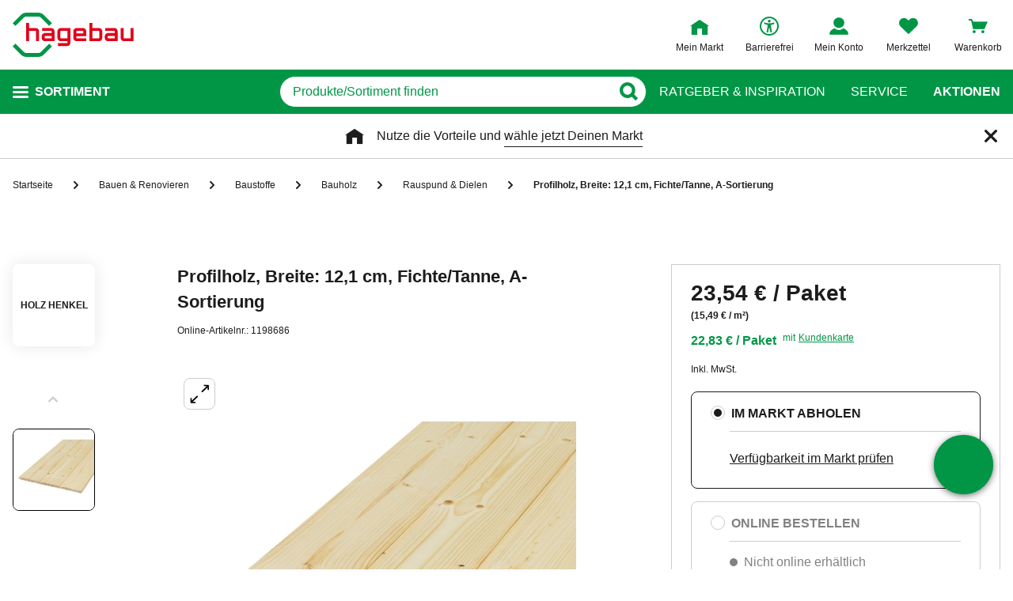

--- FILE ---
content_type: text/html;charset=UTF-8
request_url: https://www.hagebau.de/p/holz-henkel-profilholz-breite-121-cm-fichte-tanne-a-sortierung-anP7000436371/
body_size: 58773
content:
<!doctype html>
<html class="" lang="de">
<head>
  <link rel="preconnect" href="https://app.usercentrics.eu">
<link rel="preconnect" href="https://api.usercentrics.eu">
<link rel="preload" href="https://app.usercentrics.eu/browser-ui/latest/loader.js" as="script">

<link rel="preconnect" href="//privacy-proxy.usercentrics.eu">
<link rel="preload" href="//privacy-proxy.usercentrics.eu/latest/uc-block.bundle.js" as="script">
<script type="application/javascript" src="https://privacy-proxy.usercentrics.eu/latest/uc-block.bundle.js"></script>

<script>
  window.dl_obj = {"abTest":[],"adsReferrer":"external","advancedPageName":"Bauen & Renovieren/Baustoffe/Bauholz/Rauspund & Dielen/1198686_Profilholz, Breite: 12,1 cm, Fichte/Tanne, A-Sortierung","cartCouponValue":"0.00","cartItemsAmount":"0","cartItemsJson":[],"cartNetto":"0.00","cartShippingCosts":"0.00","cartTotal":"0.00","cartWithCoupon":"0.00","categoryId":"237545749","categoryName":"Rauspund & Dielen","categoryPath":"Bauen & Renovieren/Baustoffe/Bauholz/Rauspund & Dielen","cid":"none","country":"DE","customerCard":"none","customerId":"none","deviceType":"desktop","ga3Id":"UA-53601385-1","gaid":"G-BSFM9W858T","kundenkarte":"none","pageName":"Rauspund & Dielen","pageNameRetargeting":"product","pagePathLevel":["Bauen & Renovieren","Baustoffe","Bauholz","Rauspund & Dielen","Profilholz, Breite: 12,1 cm, Fichte/Tanne, A-Sortierung"],"page_type":"ADS","platformDevice":"desktop","plattform":"www.hagebau.de/","productEan":"4002908014437","productId":"1198686","productManufacturer":"Holz Henkel","productName":"Profilholz, Breite: 12,1 cm, Fichte/Tanne, A-Sortierung","productNumber":"1198686","productNumberWithoutPromo":"1198686","productPrice":"23.54","productPriceNetto":"19.78","productType":"Stationary","publisher_info":"web","saved_store_id":"none","saved_store_name":"none","sid":"none","storeID":"none","storeName":"none"};
</script>


<script type="text/javascript">
    var utag_data = {
    }
  </script>

  <script type="text/javascript">
    let tealiumLoaded = false;

    function loadTealium() {
      if (!tealiumLoaded) {
        const script = document.createElement('script');
        script.async = true;
        script.src = 'https://tiq.hagebau.de/de/prod/utag.js';
        document.head.appendChild(script);
        tealiumLoaded = true;
      }
    }

    window.addEventListener("ucEvent", function (e) {
      const hasTealiumConsent = Object.entries(e.detail)
              .filter(element => element[0] === "Tealium iQ Tag Management" && element[1] === true)
              .length > 0;
      if (e.detail?.event === "consent_status" && hasTealiumConsent) {
        loadTealium();
      }
    });
  </script>

<script id="usercentrics-cmp"
        src="https://app.usercentrics.eu/browser-ui/latest/loader.js"

        data-settings-id="oeo6n0kBd"
        async>
</script>

<script type="text/javascript">
    uc.blockElements({
      
      'U8QkTd2W': '.mapbox'
    });
    uc.blockOnly([
      
      'U8QkTd2W'
    ]);
    uc.setCustomTranslations({
      de: {
        DEFAULT_TITLE: "Wir benötigen Deine Zustimmung zur Anzeige der Märkte",
        DEFAULT_DESCRIPTION: "Um Dir die Funktion der Markt-Suche bereitstellen zu können, nutzen wir einen Service des Anbieters Mapbox. Bei der Aktivierung werden Daten, die für die Nutzung der Funktion relevant sind, an den Anbieter übertragen. Bitte lies die weiteren Informationen und stimme diesen zu, um die Inhalte anzuzeigen.",
        MORE_INFO: "Weitere Informationen",
        ACCEPT: "Akzeptieren"
      }
    });
  </script>
<meta http-equiv="Content-type" content="text/html; charset=utf-8">
<meta name="viewport" content="width=device-width, initial-scale=1.0, minimum-scale=1.0"/>

<meta http-equiv="X-UA-Compatible" content="IE=edge,chrome=1">
<meta http-equiv="cleartype" content="on">
<link rel="search" href="/opensearch.xml" type="application/opensearchdescription+xml" title="Search"/>

<meta name="description" content="Holz Henkel Profilholz, Breite: 12,1 cm, Fichte/Tanne, A-Sortierung, Fichte/Tanne, Profilholz, Wand u. Deckenvertäfelung, Hobelware, Innen u. geschützter Aussenbereich">

  <meta name="robots" content="index,follow">
  <meta name="keywords" content="Profilholz, Breite: 12,1 cm, Fichte/Tanne, A-Sortierung, Profilholz, Breite: 12,1 cm, Fichte/Tanne, A-Sortierung online kaufen, Rauspund &amp; Dielen, Holz Henkel, hagebau.de, hagebaumarkt">
  <link rel="canonical" href="https://www.hagebau.de/p/holz-henkel-profilholz-breite-121-cm-fichte-tanne-a-sortierung-anP7000436371/">
  <link rel="alternate" hreflang="de-DE" href="https://www.hagebau.de/p/holz-henkel-profilholz-breite-121-cm-fichte-tanne-a-sortierung-anP7000436371/"/>
    <link rel="alternate" hreflang="x-default" href="https://www.hagebau.de/p/holz-henkel-profilholz-breite-121-cm-fichte-tanne-a-sortierung-anP7000436371/"/>
    <link rel="preload" href="https://static.hagebau.de/assets/f8c416d70e9517df95a4e2f900b30c7370edce19/hagebau/fonts/iconfont.woff" as="font" type="font/woff">
  <link rel="preload" href="https://static.hagebau.de/assets/f8c416d70e9517df95a4e2f900b30c7370edce19/hagebau/fonts/Hagebau-Black.woff" as="font" type="font/woff">

<title>Holz Henkel Profilholz, Breite: 12,1 cm, Fichte/Tanne, A-Sortierung - hagebau.de</title>
  <link rel="preload" href="https://image.hagebau.de/pdp_main/profilholz-breite-121-cm-fichte-tanne-a-sortierung--1000000000529910.jpg" as="image" crossorigin>
<link rel="preload" href="https://image.hagebau.de/pdp_main_mobile/profilholz-breite-121-cm-fichte-tanne-a-sortierung--1000000000529910.jpg" as="image" crossorigin>
<link rel="stylesheet" href="https://static.hagebau.de/assets/f8c416d70e9517df95a4e2f900b30c7370edce19/hagebau/css/styles.css" type="text/css" charset="utf-8">
<link rel="apple-touch-icon" href="https://static.hagebau.de/assets/f8c416d70e9517df95a4e2f900b30c7370edce19/hagebau/staticImages/apple-touch-icon.png">
<link rel="icon" type="image/png" sizes="180x180" href="https://static.hagebau.de/assets/f8c416d70e9517df95a4e2f900b30c7370edce19/hagebau/staticImages/favicon-180x180.png">
<link rel="icon" type="image/png" sizes="32x32" href="https://static.hagebau.de/assets/f8c416d70e9517df95a4e2f900b30c7370edce19/hagebau/staticImages/favicon-32x32.png">
<link rel="icon" type="image/png" sizes="16x16" href="https://static.hagebau.de/assets/f8c416d70e9517df95a4e2f900b30c7370edce19/hagebau/staticImages/favicon-16x16.png">

<script type="text/javascript">
  __webpack_public_path__ = 'https://static.hagebau.de/assets/f8c416d70e9517df95a4e2f900b30c7370edce19/hagebau/js/';
</script>

<script type="text/javascript">
  window.iShop = {
    config: {
      baseUrl: "https://www.hagebau.de/",
    }
  };
</script>

<script type="text/javascript">
  // Function to check if all services have status=true
  function checkAllConsentsTrue() {
    try {
      // Check if uc_settings exists in localStorage
      if (!localStorage.getItem('uc_settings')) {
        // If settings don't exist, return and display false
        return false;
      }

      const ucSettings = JSON.parse(window.localStorage.uc_settings);
      const services = ucSettings.services;

      // Check if all services have status=true
      const allActive = services.every(service => service.status === true);
      return allActive;
    } catch (error) {
      console.error("Error processing uc_settings:", error);
      // In case of any error (including missing settings), return false
      return false;
    }
  }

  function customerSegmentConsents() {
    const usercentrics = window.__initialAppState?.global?.usercentrics;

    if (usercentrics &&
      usercentrics.acceptAllUrl &&
      !false &&
      localStorage.getItem('uc_settings')
      ) {
      const formData = new URLSearchParams();
      const allActive = checkAllConsentsTrue();

      if (allActive) {
        formData.append('reinitializeFromLocalStorage', 'true');
        formData.append('_csrf', 'f769ff4e-5395-437a-afd7-22e462852d64');

        const headers = {
          'Content-Type': 'application/x-www-form-urlencoded',
        };

        fetch(usercentrics.acceptAllUrl, {
          method: 'POST',
          body: formData,
          headers: headers
        });
      }
    }
  }

  // Ensure DOM is loaded before executing
  if (document.readyState === 'loading') {
    document.addEventListener('DOMContentLoaded', function() {
      customerSegmentConsents();
    });
  } else {
    // DOM already loaded
    customerSegmentConsents();
  }
</script>

<script>document.documentElement.className += ' js';</script>

<!--[if lte IE 10]>
<script type="text/javascript">
document.location.href = "/browser-error/";
</script>
<![endif]-->

<script type="text/javascript" charset="utf-8">
  _ishopevents_url = "/ishop-api/events/";
  _ishopevents = [];

  function teaser_click(link, event) {
    _ishopevents.push(event);
    return true;
  }
</script>

<script type="application/ld+json">{"@context":"https://schema.org/","@type":"Product","brand":{"@type":"Brand","name":"Holz Henkel"},"category":"Rauspund & Dielen","color":"braun","depth":{"unit":"cm","value":"210"},"description":"Holz Henkel Profilholz, Breite: 12,1 cm, Fichte/Tanne, A-Sortierung, Fichte/Tanne, Profilholz, Wand u. Deckenvertäfelung, Hobelware, Innen u. geschützter Aussenbereich","gtin13":"4002908014437","image":"https://image.hagebau.de/pdp_main/1000000000529910.jpg","name":"Profilholz, Breite: 12,1 cm, Fichte/Tanne, A-Sortierung","offers":{"@type":"Offer","availability":"https://schema.org/InStoreOnly","hasMerchantReturnPolicy":{"@type":"MerchantReturnPolicy","additionalProperty":{"@type":"PropertyValue","name":"productReturnExceptions","value":"Pflanzen,Tierbedarf"},"applicableCountry":["DE"],"inStoreReturnsOffered":false,"merchantReturnDays":30,"merchantReturnLink":"https://www.hagebau.de/service-ruecksendung/","refundType":"https://schema.org/FullRefund","returnFees":"https://schema.org/FreeReturn","returnMethod":"https://schema.org/ReturnByMail","returnPolicyCategory":"https://schema.org/MerchantReturnFiniteReturnWindow","returnPolicyCountry":"DE"},"itemCondition":"https://schema.org/NewCondition","price":23.54,"priceCurrency":"EUR","priceValidUntil":"2026-04-21","url":"https://www.hagebau.de/p/holz-henkel-profilholz-breite-121-cm-fichte-tanne-a-sortierung-anV1198686/"},"review":[],"sku":"1198686","weight":{"unit":"kg","value":"8.57"},"width":{"unit":"cm","value":"12.1"}}</script>
  <!-- Global site tag (gtag.js) - Google Analytics -->
<!-- Start SmartBanner configuration -->
  <meta name="smartbanner:title" content="hagebau shop">
  <meta name="smartbanner:author" content="hagebau connect GmbH &amp; Co. KG">
  <meta name="smartbanner:price" content="KOSTENLOS">
  <meta name="smartbanner:price-suffix-apple" content="- im App Store">
  <meta name="smartbanner:price-suffix-google" content="- In Google Play">
  <meta name="smartbanner:hide-path" content="/">
  <meta name="smartbanner:hide-ttl" content="604800000">
  <meta name="smartbanner:icon-apple" content="https://static.hagebau.de/assets/f8c416d70e9517df95a4e2f900b30c7370edce19/hagebau/staticImages/hagebau-mobile-icon.png">
  <meta name="smartbanner:icon-google" content="https://static.hagebau.de/assets/f8c416d70e9517df95a4e2f900b30c7370edce19/hagebau/staticImages/hagebau-mobile-icon.png">
  <meta name="smartbanner:button" content="Anzeigen">
  <meta name="smartbanner:button-url-apple" content="https://app.adjust.com/mv6zo2p?fallback=https%3A%2F%2Fwww.hagebau.de%2Fapps%2F">
  <meta name="smartbanner:button-url-google" content="https://app.adjust.com/mv6zo2p?fallback=https%3A%2F%2Fwww.hagebau.de%2Fapps%2F">
  <meta name="smartbanner:enabled-platforms" content="android,ios">
  <meta name="smartbanner:close-label" content="Close">
  <!-- End SmartBanner configuration -->

  <script src="https://static.hagebau.de/assets/f8c416d70e9517df95a4e2f900b30c7370edce19/hagebau/js/smartbanner.js" async="async"></script>
  <link rel="stylesheet" href="https://static.hagebau.de/assets/f8c416d70e9517df95a4e2f900b30c7370edce19/hagebau/css/smartbanner.css" type="text/css" charset="utf-8">

<script type="text/javascript">
    let clarityLoaded = false;

    function clarityScript(c, l, a, r, i, t, y) {
      c[a] = c[a] || function () {
        (c[a].q = c[a].q || []).push(arguments)
      };
      t = l.createElement(r);
      t.defer = 1;
      t.src = "https://www.clarity.ms/tag/" + i;
      y = l.getElementsByTagName(r)[0];
      y.parentNode.insertBefore(t, y);

      clarityLoaded = true;
    }

    window.addEventListener("ucEvent", function (e) {
      if (e.detail?.event === "consent_status") {
        window.dl_obj['consents'] = Object.entries(e.detail)
            .filter(element => element[1] === true)
            .map(element => {
              return element[0];
            });

        const clarityConsentGiven = window.dl_obj['consents'].some(e => e === 'Microsoft Clarity')
        const isConsentSavedEvent = e.detail.action === "onAcceptAllServices" || e.detail.action === "onUpdateServices"

        if (!clarityLoaded && clarityConsentGiven) {
          clarityScript(window, document, "clarity", "script", "j28inqwqun");
        }

        if (clarityLoaded && clarityConsentGiven && isConsentSavedEvent && typeof window.clarity === 'function') {
          window.clarity('consentv2', {
            ad_Storage: "granted",
            analytics_Storage: "granted"
          });
        }
      }
    });
  </script>
<script defer src="https://c.searchhub.io/xEb57tq87"></script>

</head>
<body class="default-layout page-detail-view">
<noscript>
  <div class="header">
    <div class="noJsBanner">
      <div class="noJsBanner__content">
        Die Website erfordert Javascript für die richtige Darstellung von Inhalten und Funktionen. Bitte aktiviere Javascript in den Browser-Einstellungen und lade die Seite neu.</div>
    </div>
  </div>
</noscript><div id="hagebau-app" data-language="de">
  <component is="burger-menu" open-trigger-selector=".header__burger-menu-trigger"></component>
  <component is="storefinder-layer"></component>
  <component is="backinstock-layer"></component>
  <component is="store-request-layer"></component>
  <component is="ee-label-modal"></component>
  <component is="newsletter-layer"></component>
  <component is="store-recommendation-layer" :is-layer-activated="true">
    </component>
  <component is="chat-button"></component>
  <component is="page-overlay"></component>
  <component is="back-to-top"></component>
  <header-vue
        class="header"
        type=""
        logo="&lt;img
              loading=&quot;lazy&quot;
              class=&quot;header__logo&quot;
              alt=&quot;Hagebau Logo&quot;
              title=&quot;Hagebau Logo&quot;
              width=&quot;153&quot;
              height=&quot;56&quot;
              src=&quot;https://static.hagebau.de/assets/f8c416d70e9517df95a4e2f900b30c7370edce19/hagebau/staticImages/hagebau_logo.svg&quot;
      /&gt;"
        logo-image="'hagebau_logo.svg'"
        assist-id="www.hagebau.de"
        :assist-enabled="true"
        width="153"
        height="56"
>
  <div class="header__top">
    <div class="header__container">
      <div class="header__content">
        <a href="/" class="header-logo">
          <img
                      loading="lazy"
                      class="header__logo"
                      alt="Hagebau Logo"
                      title="Hagebau Logo"
                      src="https://static.hagebau.de/assets/f8c416d70e9517df95a4e2f900b30c7370edce19/hagebau/staticImages/hagebau_logo.svg"
              />
            </a>
        <div class="header-shortcuts">
          <div class="header-shortcuts__shortcuts-wrapper">
            <div class="store-select-shortcut header-shortcuts__shortcut header-shortcuts__shortcut--store-select">
                <div class="user-shortcut store-select-shortcut__shortcut">
                  <a class="user-shortcut__link user-shortcut__link--storefinder">
                  </a>
                </div>
              </div>
              <div class="header-shortcuts__shortcut | user-shortcut" data-type="login">
  <a 
    href="/account/"
    class="user-shortcut__link user-shortcut__link--login">
    <span class="user-shortcut__label">Mein Konto</span>
    </a>
</div>
<div class="header-shortcuts__shortcut | user-shortcut" data-type="wishlist">
  <a 
    href="/merkzettel/"
    class="user-shortcut__link user-shortcut__link--wishlist">
    <span class="user-shortcut__label">Merkzettel</span>
    </a>
</div>
<div class="header-shortcuts__shortcut | user-shortcut" data-type="cart">
  <a 
    href="/basket/"
    class="user-shortcut__link user-shortcut__link--cart">
    <span class="user-shortcut__label">Warenkorb</span>
    </a>
</div>
</div>
        </div>
      </div>
    </div>
  </div>
  <div class="header__bottom">
    <div class="header__container">
      <div class="header__content">
        <div class="header-trigger">
          <div class="header-trigger__navigation">
            <nav
        class="navigation"
        is="navigation"
>
  <span class="navigation__trigger">
    <span class="navigation__trigger-text">Sortiment</span>
  </span>
  <ul id="MAIN_NAVIGATION_MENU" style="display: none;">
    <li class="navigation__element">
        <a href="/auto-zweirad/" class="navigation__link">Auto & Zweirad</a>
      </li>
    <li class="navigation__element">
        <a href="/bad-sanitaer/" class="navigation__link">Bad & Sanitär</a>
      </li>
    <li class="navigation__element">
        <a href="/bauen-renovieren/" class="navigation__link">Bauen & Renovieren</a>
      </li>
    <li class="navigation__element">
        <a href="/freizeit/" class="navigation__link">Freizeit</a>
      </li>
    <li class="navigation__element">
        <a href="/garten/" class="navigation__link">Garten</a>
      </li>
    <li class="navigation__element">
        <a href="/heizen-klima/" class="navigation__link">Heizen & Klima</a>
      </li>
    <li class="navigation__element">
        <a href="/kueche/" class="navigation__link">Küche</a>
      </li>
    <li class="navigation__element">
        <a href="/werkzeug-maschinen/" class="navigation__link">Werkzeug & Maschinen</a>
      </li>
    <li class="navigation__element">
        <a href="/wohnen/" class="navigation__link">Wohnen</a>
      </li>
    </ul>
</nav>
</div>
        </div>
        <div class="header__search">
          <form class="search-autosuggest header__search-autosuggest" id="SEARCH_FIELD" action="/search/">
            <div class="input input--type_search search-autosuggest__input">
              <div class="input__wrapper">
                <input aria-label="q" type="search" name="q" value="" placeholder="Produkte/Sortiment finden" autocomplete="off" id="input-vue-search-q" class="input__field">
                <button type="button" aria-label="Button zum Suchen" class="input__button input__button--icon_search"></button>
              </div>
            </div>
            <input type="hidden" name="ms" value="true">
          </form>
        </div>
        <div class="header-links">
          <a href="/beratung/" class="header-links__link">Ratgeber &amp; Inspiration</a>
          <a href="/service/" class="header-links__link">Service</a>
          <a href="/werbung/" class="header-links__link header-links__link--bold">Aktionen</a>
          </div>
      </div>
    </div>
  </div>
</header-vue>

<ul class="breadcrumbs breadcrumbs--more-than-two" vocab="http://schema.org/" typeof="BreadcrumbList">
    <li class="breadcrumbs__item" property="itemListElement" typeof="ListItem">
        <a
                class="breadcrumbs__link "
                href="/"
                property="item"
                typeof="WebPage"
        >
            <span class="breadcrumbs__name" property="name">
              Startseite</span>
        </a>
        <meta property="position" content="1">
      </li>
    <li class="breadcrumbs__item" property="itemListElement" typeof="ListItem">
        <a
                class="breadcrumbs__link "
                href="/bauen-renovieren/"
                property="item"
                typeof="WebPage"
        >
            <span class="breadcrumbs__name" property="name">
              Bauen & Renovieren</span>
        </a>
        <meta property="position" content="2">
      </li>
    <li class="breadcrumbs__item" property="itemListElement" typeof="ListItem">
        <a
                class="breadcrumbs__link "
                href="/bauen-renovieren-baustoffe/"
                property="item"
                typeof="WebPage"
        >
            <span class="breadcrumbs__name" property="name">
              Baustoffe</span>
        </a>
        <meta property="position" content="3">
      </li>
    <li class="breadcrumbs__item" property="itemListElement" typeof="ListItem">
        <a
                class="breadcrumbs__link "
                href="/bauen-renovieren-bauholz/"
                property="item"
                typeof="WebPage"
        >
            <span class="breadcrumbs__name" property="name">
              Bauholz</span>
        </a>
        <meta property="position" content="4">
      </li>
    <li class="breadcrumbs__item" property="itemListElement" typeof="ListItem">
        <a
                class="breadcrumbs__link breadcrumbs__link--left-arrow"
                href="/bauen-renovieren-rauspund-dielen/"
                property="item"
                typeof="WebPage"
        >
            <span class="breadcrumbs__name" property="name">
              Rauspund & Dielen</span>
        </a>
        <meta property="position" content="5">
      </li>
    <li class="breadcrumbs__item" property="itemListElement" typeof="ListItem">
        <a
                class="breadcrumbs__link breadcrumbs__link--current"
                href="/p/holz-henkel-profilholz-breite-121-cm-fichte-tanne-a-sortierung-anP7000436371/"
                property="item"
                typeof="WebPage"
        >
            <span class="breadcrumbs__name" property="name">
              <h1>Profilholz, Breite: 12,1 cm, Fichte/Tanne, A-Sortierung</h1></span>
        </a>
        <meta property="position" content="6">
      </li>
    </ul>
<main class="page-main" style="min-height: 50vh;">
    <div  class="container">
      <product-details-page-loader>
  <div slot="outOfStockTeaser">
    <div class="grid" >
  </div>
</div>
  <template v-slot:outOfStockTeaser>
    <div class="grid" >
  </div>
</template>

  <template slot="belowBuyBoxTeaser">
    <div class="grid" >
  </div>
</template>
  <template v-slot:belowBuyBoxTeaser>
    <div class="grid" >
  </div>
</template>

  <template slot="belowReviewsTeaser">
    <div class="grid" >
  <div class="row">
      <div class=" col-xs-12 col-sm-12 col-md-12 col-lg-12 "
    style="">
      <component is="recommendations-teaser-loader"
    @teaser-mounted="typeof onCompiled === 'function' && onCompiled()"
    headline="Weitere interessante Produkte"
    :initial-products="[{&quot;availabilityText&quot;:&quot;lieferbar in 2-3 Werktagen&quot;,&quot;available&quot;:false,&quot;listedInStore&quot;:false,&quot;maxDeliveryTime&quot;:&quot;2026-01-23T02:40:05.272265232&quot;,&quot;minDeliveryTime&quot;:&quot;2026-01-21T02:40:05.272265232&quot;,&quot;statusOnline&quot;:&quot;unavailable&quot;,&quot;statusStore&quot;:&quot;storeNotSet&quot;,&quot;stocks&quot;:{&quot;online&quot;:0},&quot;brand&quot;:{&quot;displayBrandStore&quot;:false,&quot;name&quot;:&quot;Holz Henkel&quot;},&quot;cloneOnHover&quot;:false,&quot;crossChannelVariant&quot;:&quot;OFFLINE&quot;,&quot;downloads&quot;:{&quot;documents&quot;:[],&quot;empty&quot;:true,&quot;manuals&quot;:[]},&quot;ean&quot;:&quot;4002908010033&quot;,&quot;features&quot;:[{&quot;images&quot;:[],&quot;name&quot;:&quot;Einsatzbereich&quot;,&quot;value&quot;:&quot;innen &amp; außen&quot;,&quot;values&quot;:[&quot;innen &amp; außen&quot;]},{&quot;images&quot;:[],&quot;name&quot;:&quot;Geeignet für Feuchtraum&quot;,&quot;value&quot;:&quot;Nein&quot;,&quot;values&quot;:[&quot;Nein&quot;]},{&quot;images&quot;:[],&quot;name&quot;:&quot;Geeignet für Fußbodenheizung&quot;,&quot;value&quot;:&quot;Nein&quot;,&quot;values&quot;:[&quot;Nein&quot;]},{&quot;images&quot;:[],&quot;name&quot;:&quot;Gewicht&quot;,&quot;value&quot;:&quot;8.57 kg&quot;,&quot;values&quot;:[&quot;8.57 kg&quot;]},{&quot;images&quot;:[],&quot;name&quot;:&quot;Holzart&quot;,&quot;value&quot;:&quot;Fichte&quot;,&quot;values&quot;:[&quot;Fichte&quot;,&quot;Tanne&quot;]},{&quot;images&quot;:[],&quot;name&quot;:&quot;Integrierte Trittschalldämmung&quot;,&quot;value&quot;:&quot;Nein&quot;,&quot;values&quot;:[&quot;Nein&quot;]},{&quot;images&quot;:[],&quot;name&quot;:&quot;Material&quot;,&quot;value&quot;:&quot;Holz&quot;,&quot;values&quot;:[&quot;Holz&quot;]},{&quot;images&quot;:[],&quot;name&quot;:&quot;Materialstärke&quot;,&quot;value&quot;:&quot;14 mm&quot;,&quot;values&quot;:[&quot;14 mm&quot;]},{&quot;images&quot;:[],&quot;name&quot;:&quot;Oberfläche&quot;,&quot;value&quot;:&quot;gehobelt&quot;,&quot;values&quot;:[&quot;gehobelt&quot;]},{&quot;images&quot;:[],&quot;name&quot;:&quot;Oberflächenbehandlung&quot;,&quot;value&quot;:&quot;unbehandelt&quot;,&quot;values&quot;:[&quot;unbehandelt&quot;]},{&quot;images&quot;:[],&quot;name&quot;:&quot;Länge&quot;,&quot;value&quot;:&quot;210 cm&quot;,&quot;values&quot;:[&quot;210 cm&quot;]},{&quot;images&quot;:[],&quot;name&quot;:&quot;Breite&quot;,&quot;value&quot;:&quot;12.1 cm&quot;,&quot;values&quot;:[&quot;12.1 cm&quot;]}],&quot;highlightUnitPrice&quot;:false,&quot;id&quot;:&quot;P7000436369&quot;,&quot;images&quot;:[{&quot;alt&quot;:&quot;Profilholz, Breite: 12,1 cm, Fichte/Tanne, B-Sortierung&quot;,&quot;fallbackSrc&quot;:&quot;https://image.hagebau.de/pl_tile_desktop/profilholz-breite-121-cm-fichte-tanne-b-sortierung--1000000000529910.jpg&quot;,&quot;mobileSrc&quot;:&quot;https://image.hagebau.de/product_tile_mobile/profilholz-breite-121-cm-fichte-tanne-b-sortierung--1000000000529910.jpg&quot;,&quot;src&quot;:&quot;https://image.hagebau.de/product_tile/profilholz-breite-121-cm-fichte-tanne-b-sortierung--1000000000529910.jpg&quot;,&quot;title&quot;:&quot;Profilholz, Breite: 12,1 cm, Fichte/Tanne, B-Sortierung&quot;}],&quot;inCart&quot;:false,&quot;itemId&quot;:&quot;1210001&quot;,&quot;lazyLoadImages&quot;:true,&quot;name&quot;:&quot;Profilholz, Breite: 12,1 cm, Fichte/Tanne, B-Sortierung&quot;,&quot;onWishlist&quot;:false,&quot;price&quot;:{&quot;defaultPriceType&quot;:&quot;OUTLET_PLACEHOLDER&quot;,&quot;isFromPrice&quot;:true,&quot;prices&quot;:{&quot;customerCardDisplayPrice&quot;:{&quot;displayValue&quot;:&quot;19,15 €&quot;,&quot;value&quot;:19.15,&quot;currency&quot;:&quot;EUR&quot;},&quot;customerCardUnitPrice&quot;:{&quot;price&quot;:{&quot;displayValue&quot;:&quot;12,60 €&quot;,&quot;value&quot;:12.6,&quot;currency&quot;:&quot;EUR&quot;},&quot;unit&quot;:&quot;m²&quot;,&quot;unmappedUnit&quot;:&quot;Quadratmeter&quot;,&quot;valid&quot;:true},&quot;displayPrice&quot;:{&quot;displayValue&quot;:&quot;19,74 €&quot;,&quot;value&quot;:19.74,&quot;currency&quot;:&quot;EUR&quot;},&quot;displayPriceUnit&quot;:&quot;Paket&quot;,&quot;strikePriceIsRrp&quot;:false,&quot;unitPrice&quot;:{&quot;price&quot;:{&quot;displayValue&quot;:&quot;12,99 €&quot;,&quot;value&quot;:12.99,&quot;currency&quot;:&quot;EUR&quot;},&quot;unit&quot;:&quot;m²&quot;,&quot;unmappedUnit&quot;:&quot;Quadratmeter&quot;,&quot;valid&quot;:true}},&quot;reservationPrices&quot;:{&quot;customerCardDisplayPrice&quot;:{&quot;displayValue&quot;:&quot;19,15 €&quot;,&quot;value&quot;:19.15,&quot;currency&quot;:&quot;EUR&quot;},&quot;customerCardUnitPrice&quot;:{&quot;price&quot;:{&quot;displayValue&quot;:&quot;12,60 €&quot;,&quot;value&quot;:12.6,&quot;currency&quot;:&quot;EUR&quot;},&quot;unit&quot;:&quot;m²&quot;,&quot;unmappedUnit&quot;:&quot;Quadratmeter&quot;,&quot;valid&quot;:true},&quot;displayPrice&quot;:{&quot;displayValue&quot;:&quot;19,74 €&quot;,&quot;value&quot;:19.74,&quot;currency&quot;:&quot;EUR&quot;},&quot;displayPriceUnit&quot;:&quot;Paket&quot;,&quot;strikePriceIsRrp&quot;:false,&quot;unitPrice&quot;:{&quot;price&quot;:{&quot;displayValue&quot;:&quot;12,99 €&quot;,&quot;value&quot;:12.99,&quot;currency&quot;:&quot;EUR&quot;},&quot;unit&quot;:&quot;m²&quot;,&quot;unmappedUnit&quot;:&quot;Quadratmeter&quot;,&quot;valid&quot;:true}}},&quot;pricierVariantExists&quot;:false,&quot;productId&quot;:&quot;P7000436369&quot;,&quot;ratings&quot;:0.0,&quot;reviewAverage&quot;:0.0,&quot;reviewCount&quot;:0,&quot;reviews&quot;:{&quot;average&quot;:0.0,&quot;bestRating&quot;:-2147483648,&quot;count&quot;:0,&quot;reviews&quot;:[],&quot;starRating&quot;:0.0,&quot;worstRating&quot;:2147483647},&quot;sellingPoints&quot;:[&quot;Profilholz&quot;,&quot;Fichte/Tanne&quot;,&quot;B-Sortierung&quot;,&quot;Hobelware&quot;,&quot;Innen u. geschützter Aussenbereich&quot;],&quot;sku&quot;:&quot;1210001&quot;,&quot;url&quot;:&quot;/p/holz-henkel-profilholz-breite-121-cm-fichte-tanne-b-sortierung-anP7000436369/&quot;,&quot;variations&quot;:[],&quot;vatClass&quot;:&quot;1&quot;,&quot;wishlistUrl&quot;:&quot;/wishlist/addItem/?itemId=1210001&amp;productId=P7000436369&amp;quantity=1&quot;},{&quot;availabilityText&quot;:&quot;lieferbar in 2-3 Werktagen&quot;,&quot;available&quot;:false,&quot;listedInStore&quot;:false,&quot;maxDeliveryTime&quot;:&quot;2026-01-23T02:40:05.275809887&quot;,&quot;minDeliveryTime&quot;:&quot;2026-01-21T02:40:05.275809887&quot;,&quot;statusOnline&quot;:&quot;unavailable&quot;,&quot;statusStore&quot;:&quot;storeNotSet&quot;,&quot;stocks&quot;:{&quot;online&quot;:0},&quot;brand&quot;:{&quot;displayBrandStore&quot;:false,&quot;name&quot;:&quot;Holz Henkel&quot;},&quot;cloneOnHover&quot;:false,&quot;crossChannelVariant&quot;:&quot;OFFLINE&quot;,&quot;downloads&quot;:{&quot;documents&quot;:[],&quot;empty&quot;:true,&quot;manuals&quot;:[]},&quot;ean&quot;:&quot;4002908036583&quot;,&quot;features&quot;:[{&quot;images&quot;:[],&quot;name&quot;:&quot;Einsatzbereich&quot;,&quot;value&quot;:&quot;innen&quot;,&quot;values&quot;:[&quot;innen&quot;]},{&quot;images&quot;:[],&quot;name&quot;:&quot;Gewicht&quot;,&quot;value&quot;:&quot;14.27 kg&quot;,&quot;values&quot;:[&quot;14.27 kg&quot;]},{&quot;images&quot;:[],&quot;name&quot;:&quot;Holzart&quot;,&quot;value&quot;:&quot;Fichte&quot;,&quot;values&quot;:[&quot;Fichte&quot;,&quot;Tanne&quot;]},{&quot;images&quot;:[],&quot;name&quot;:&quot;Material&quot;,&quot;value&quot;:&quot;Holz&quot;,&quot;values&quot;:[&quot;Holz&quot;]},{&quot;images&quot;:[],&quot;name&quot;:&quot;Oberfläche&quot;,&quot;value&quot;:&quot;gehobelt&quot;,&quot;values&quot;:[&quot;gehobelt&quot;]},{&quot;images&quot;:[],&quot;name&quot;:&quot;Stärke&quot;,&quot;value&quot;:&quot;19.5 mm&quot;,&quot;values&quot;:[&quot;19.5 mm&quot;]},{&quot;images&quot;:[],&quot;name&quot;:&quot;Länge&quot;,&quot;value&quot;:&quot;2400 mm&quot;,&quot;values&quot;:[&quot;2400 mm&quot;]},{&quot;images&quot;:[],&quot;name&quot;:&quot;Breite&quot;,&quot;value&quot;:&quot;12.1 cm&quot;,&quot;values&quot;:[&quot;12.1 cm&quot;]}],&quot;highlightUnitPrice&quot;:false,&quot;id&quot;:&quot;P7000436388&quot;,&quot;images&quot;:[{&quot;alt&quot;:&quot;Profilholz, Breite: 12,1 cm, Fichte/Tanne&quot;,&quot;fallbackSrc&quot;:&quot;https://image.hagebau.de/pl_tile_desktop/profilholz-breite-121-cm-fichte-tanne--1000000000529895.jpg&quot;,&quot;mobileSrc&quot;:&quot;https://image.hagebau.de/product_tile_mobile/profilholz-breite-121-cm-fichte-tanne--1000000000529895.jpg&quot;,&quot;src&quot;:&quot;https://image.hagebau.de/product_tile/profilholz-breite-121-cm-fichte-tanne--1000000000529895.jpg&quot;,&quot;title&quot;:&quot;Profilholz, Breite: 12,1 cm, Fichte/Tanne&quot;}],&quot;inCart&quot;:false,&quot;itemId&quot;:&quot;1120268&quot;,&quot;lazyLoadImages&quot;:true,&quot;name&quot;:&quot;Profilholz, Breite: 12,1 cm, Fichte/Tanne&quot;,&quot;onWishlist&quot;:false,&quot;price&quot;:{&quot;defaultPriceType&quot;:&quot;OUTLET_PLACEHOLDER&quot;,&quot;isFromPrice&quot;:true,&quot;prices&quot;:{&quot;customerCardDisplayPrice&quot;:{&quot;displayValue&quot;:&quot;38,80 €&quot;,&quot;value&quot;:38.8,&quot;currency&quot;:&quot;EUR&quot;},&quot;customerCardUnitPrice&quot;:{&quot;price&quot;:{&quot;displayValue&quot;:&quot;22,30 €&quot;,&quot;value&quot;:22.3,&quot;currency&quot;:&quot;EUR&quot;},&quot;unit&quot;:&quot;m²&quot;,&quot;unmappedUnit&quot;:&quot;Quadratmeter&quot;,&quot;valid&quot;:true},&quot;displayPrice&quot;:{&quot;displayValue&quot;:&quot;40,00 €&quot;,&quot;value&quot;:40.0,&quot;currency&quot;:&quot;EUR&quot;},&quot;displayPriceUnit&quot;:&quot;Paket&quot;,&quot;strikePriceIsRrp&quot;:false,&quot;unitPrice&quot;:{&quot;price&quot;:{&quot;displayValue&quot;:&quot;22,99 €&quot;,&quot;value&quot;:22.99,&quot;currency&quot;:&quot;EUR&quot;},&quot;unit&quot;:&quot;m²&quot;,&quot;unmappedUnit&quot;:&quot;Quadratmeter&quot;,&quot;valid&quot;:true}},&quot;reservationPrices&quot;:{&quot;customerCardDisplayPrice&quot;:{&quot;displayValue&quot;:&quot;38,80 €&quot;,&quot;value&quot;:38.8,&quot;currency&quot;:&quot;EUR&quot;},&quot;customerCardUnitPrice&quot;:{&quot;price&quot;:{&quot;displayValue&quot;:&quot;22,30 €&quot;,&quot;value&quot;:22.3,&quot;currency&quot;:&quot;EUR&quot;},&quot;unit&quot;:&quot;m²&quot;,&quot;unmappedUnit&quot;:&quot;Quadratmeter&quot;,&quot;valid&quot;:true},&quot;displayPrice&quot;:{&quot;displayValue&quot;:&quot;40,00 €&quot;,&quot;value&quot;:40.0,&quot;currency&quot;:&quot;EUR&quot;},&quot;displayPriceUnit&quot;:&quot;Paket&quot;,&quot;strikePriceIsRrp&quot;:false,&quot;unitPrice&quot;:{&quot;price&quot;:{&quot;displayValue&quot;:&quot;22,99 €&quot;,&quot;value&quot;:22.99,&quot;currency&quot;:&quot;EUR&quot;},&quot;unit&quot;:&quot;m²&quot;,&quot;unmappedUnit&quot;:&quot;Quadratmeter&quot;,&quot;valid&quot;:true}}},&quot;pricierVariantExists&quot;:false,&quot;productId&quot;:&quot;P7000436388&quot;,&quot;ratings&quot;:0.0,&quot;reviewAverage&quot;:0.0,&quot;reviewCount&quot;:0,&quot;reviews&quot;:{&quot;average&quot;:0.0,&quot;bestRating&quot;:-2147483648,&quot;count&quot;:0,&quot;reviews&quot;:[],&quot;starRating&quot;:0.0,&quot;worstRating&quot;:2147483647},&quot;sellingPoints&quot;:[&quot;Fichte/Tanne&quot;,&quot;Profilholz&quot;,&quot;Wand u. Deckenvertäfelung&quot;,&quot;Hobelware&quot;,&quot;Innen u. geschützter Aussenbereich&quot;],&quot;sku&quot;:&quot;1120268&quot;,&quot;url&quot;:&quot;/p/holz-henkel-profilholz-breite-121-cm-fichte-tanne-anP7000436388/&quot;,&quot;variations&quot;:[],&quot;vatClass&quot;:&quot;1&quot;,&quot;wishlistUrl&quot;:&quot;/wishlist/addItem/?itemId=1120268&amp;productId=P7000436388&amp;quantity=1&quot;},{&quot;availabilityText&quot;:&quot;lieferbar in 2-3 Werktagen&quot;,&quot;available&quot;:false,&quot;listedInStore&quot;:false,&quot;maxDeliveryTime&quot;:&quot;2026-01-23T02:40:05.279314735&quot;,&quot;minDeliveryTime&quot;:&quot;2026-01-21T02:40:05.279314735&quot;,&quot;statusOnline&quot;:&quot;unavailable&quot;,&quot;statusStore&quot;:&quot;storeNotSet&quot;,&quot;stocks&quot;:{&quot;online&quot;:0},&quot;brand&quot;:{&quot;displayBrandStore&quot;:false,&quot;name&quot;:&quot;Holz Henkel&quot;},&quot;cloneOnHover&quot;:false,&quot;crossChannelVariant&quot;:&quot;OFFLINE&quot;,&quot;downloads&quot;:{&quot;documents&quot;:[],&quot;empty&quot;:true,&quot;manuals&quot;:[]},&quot;ean&quot;:&quot;4002908001222&quot;,&quot;features&quot;:[{&quot;images&quot;:[],&quot;name&quot;:&quot;Einsatzbereich&quot;,&quot;value&quot;:&quot;innen &amp; außen&quot;,&quot;values&quot;:[&quot;innen &amp; außen&quot;]},{&quot;images&quot;:[],&quot;name&quot;:&quot;Geeignet für Feuchtraum&quot;,&quot;value&quot;:&quot;Nein&quot;,&quot;values&quot;:[&quot;Nein&quot;]},{&quot;images&quot;:[],&quot;name&quot;:&quot;Geeignet für Fußbodenheizung&quot;,&quot;value&quot;:&quot;Nein&quot;,&quot;values&quot;:[&quot;Nein&quot;]},{&quot;images&quot;:[],&quot;name&quot;:&quot;Gewicht&quot;,&quot;value&quot;:&quot;7.41 kg&quot;,&quot;values&quot;:[&quot;7.41 kg&quot;]},{&quot;images&quot;:[],&quot;name&quot;:&quot;Holzart&quot;,&quot;value&quot;:&quot;Fichte&quot;,&quot;values&quot;:[&quot;Fichte&quot;,&quot;Tanne&quot;]},{&quot;images&quot;:[],&quot;name&quot;:&quot;Integrierte Trittschalldämmung&quot;,&quot;value&quot;:&quot;Nein&quot;,&quot;values&quot;:[&quot;Nein&quot;]},{&quot;images&quot;:[],&quot;name&quot;:&quot;Material&quot;,&quot;value&quot;:&quot;Holz&quot;,&quot;values&quot;:[&quot;Holz&quot;]},{&quot;images&quot;:[],&quot;name&quot;:&quot;Materialstärke&quot;,&quot;value&quot;:&quot;12.5 mm&quot;,&quot;values&quot;:[&quot;12.5 mm&quot;]},{&quot;images&quot;:[],&quot;name&quot;:&quot;Oberfläche&quot;,&quot;value&quot;:&quot;gehobelt&quot;,&quot;values&quot;:[&quot;gehobelt&quot;]},{&quot;images&quot;:[],&quot;name&quot;:&quot;Oberflächenbehandlung&quot;,&quot;value&quot;:&quot;unbehandelt&quot;,&quot;values&quot;:[&quot;unbehandelt&quot;]},{&quot;images&quot;:[],&quot;name&quot;:&quot;Länge&quot;,&quot;value&quot;:&quot;180 cm&quot;,&quot;values&quot;:[&quot;180 cm&quot;]},{&quot;images&quot;:[],&quot;name&quot;:&quot;Breite&quot;,&quot;value&quot;:&quot;9.6 cm&quot;,&quot;values&quot;:[&quot;9.6 cm&quot;]}],&quot;highlightUnitPrice&quot;:false,&quot;id&quot;:&quot;P7000436380&quot;,&quot;images&quot;:[{&quot;alt&quot;:&quot;Profilholz, Breite: 9,6 cm, Fichte/Tanne, A-Sortierung&quot;,&quot;fallbackSrc&quot;:&quot;https://image.hagebau.de/pl_tile_desktop/profilholz-breite-96-cm-fichte-tanne-a-sortierung--1000000000008314.jpg&quot;,&quot;mobileSrc&quot;:&quot;https://image.hagebau.de/product_tile_mobile/profilholz-breite-96-cm-fichte-tanne-a-sortierung--1000000000008314.jpg&quot;,&quot;src&quot;:&quot;https://image.hagebau.de/product_tile/profilholz-breite-96-cm-fichte-tanne-a-sortierung--1000000000008314.jpg&quot;,&quot;title&quot;:&quot;Profilholz, Breite: 9,6 cm, Fichte/Tanne, A-Sortierung&quot;},{&quot;alt&quot;:&quot;Profilholz, Breite: 9,6 cm, Fichte/Tanne, A-Sortierung&quot;,&quot;fallbackSrc&quot;:&quot;https://image.hagebau.de/pl_tile_desktop/profilholz-breite-96-cm-fichte-tanne-a-sortierung--1000000000008334.jpg&quot;,&quot;mobileSrc&quot;:&quot;https://image.hagebau.de/product_tile_mobile/profilholz-breite-96-cm-fichte-tanne-a-sortierung--1000000000008334.jpg&quot;,&quot;src&quot;:&quot;https://image.hagebau.de/product_tile/profilholz-breite-96-cm-fichte-tanne-a-sortierung--1000000000008334.jpg&quot;,&quot;title&quot;:&quot;Profilholz, Breite: 9,6 cm, Fichte/Tanne, A-Sortierung&quot;},{&quot;alt&quot;:&quot;Profilholz, Breite: 9,6 cm, Fichte/Tanne, A-Sortierung&quot;,&quot;fallbackSrc&quot;:&quot;https://image.hagebau.de/pl_tile_desktop/profilholz-breite-96-cm-fichte-tanne-a-sortierung--1000000000529909.jpg&quot;,&quot;mobileSrc&quot;:&quot;https://image.hagebau.de/product_tile_mobile/profilholz-breite-96-cm-fichte-tanne-a-sortierung--1000000000529909.jpg&quot;,&quot;src&quot;:&quot;https://image.hagebau.de/product_tile/profilholz-breite-96-cm-fichte-tanne-a-sortierung--1000000000529909.jpg&quot;,&quot;title&quot;:&quot;Profilholz, Breite: 9,6 cm, Fichte/Tanne, A-Sortierung&quot;}],&quot;inCart&quot;:false,&quot;itemId&quot;:&quot;1208664&quot;,&quot;lazyLoadImages&quot;:true,&quot;name&quot;:&quot;Profilholz, Breite: 9,6 cm, Fichte/Tanne, A-Sortierung&quot;,&quot;onWishlist&quot;:false,&quot;price&quot;:{&quot;defaultPriceType&quot;:&quot;OUTLET_PLACEHOLDER&quot;,&quot;isFromPrice&quot;:true,&quot;prices&quot;:{&quot;customerCardDisplayPrice&quot;:{&quot;displayValue&quot;:&quot;27,66 €&quot;,&quot;value&quot;:27.66,&quot;currency&quot;:&quot;EUR&quot;},&quot;customerCardUnitPrice&quot;:{&quot;price&quot;:{&quot;displayValue&quot;:&quot;16,00 €&quot;,&quot;value&quot;:16.0,&quot;currency&quot;:&quot;EUR&quot;},&quot;unit&quot;:&quot;m²&quot;,&quot;unmappedUnit&quot;:&quot;Quadratmeter&quot;,&quot;valid&quot;:true},&quot;displayPrice&quot;:{&quot;displayValue&quot;:&quot;28,52 €&quot;,&quot;value&quot;:28.52,&quot;currency&quot;:&quot;EUR&quot;},&quot;displayPriceUnit&quot;:&quot;Paket&quot;,&quot;strikePriceIsRrp&quot;:false,&quot;unitPrice&quot;:{&quot;price&quot;:{&quot;displayValue&quot;:&quot;16,49 €&quot;,&quot;value&quot;:16.49,&quot;currency&quot;:&quot;EUR&quot;},&quot;unit&quot;:&quot;m²&quot;,&quot;unmappedUnit&quot;:&quot;Quadratmeter&quot;,&quot;valid&quot;:true}},&quot;reservationPrices&quot;:{&quot;customerCardDisplayPrice&quot;:{&quot;displayValue&quot;:&quot;27,66 €&quot;,&quot;value&quot;:27.66,&quot;currency&quot;:&quot;EUR&quot;},&quot;customerCardUnitPrice&quot;:{&quot;price&quot;:{&quot;displayValue&quot;:&quot;16,00 €&quot;,&quot;value&quot;:16.0,&quot;currency&quot;:&quot;EUR&quot;},&quot;unit&quot;:&quot;m²&quot;,&quot;unmappedUnit&quot;:&quot;Quadratmeter&quot;,&quot;valid&quot;:true},&quot;displayPrice&quot;:{&quot;displayValue&quot;:&quot;28,52 €&quot;,&quot;value&quot;:28.52,&quot;currency&quot;:&quot;EUR&quot;},&quot;displayPriceUnit&quot;:&quot;Paket&quot;,&quot;strikePriceIsRrp&quot;:false,&quot;unitPrice&quot;:{&quot;price&quot;:{&quot;displayValue&quot;:&quot;16,49 €&quot;,&quot;value&quot;:16.49,&quot;currency&quot;:&quot;EUR&quot;},&quot;unit&quot;:&quot;m²&quot;,&quot;unmappedUnit&quot;:&quot;Quadratmeter&quot;,&quot;valid&quot;:true}}},&quot;pricierVariantExists&quot;:false,&quot;productId&quot;:&quot;P7000436380&quot;,&quot;ratings&quot;:0.0,&quot;reviewAverage&quot;:0.0,&quot;reviewCount&quot;:0,&quot;reviews&quot;:{&quot;average&quot;:0.0,&quot;bestRating&quot;:-2147483648,&quot;count&quot;:0,&quot;reviews&quot;:[],&quot;starRating&quot;:0.0,&quot;worstRating&quot;:2147483647},&quot;sellingPoints&quot;:[&quot;Fichte/Tanne&quot;,&quot;Profilholz&quot;,&quot;Wand u. Deckenvertäfelung&quot;,&quot;Hobelware&quot;,&quot;Innen u. geschützter Aussenbereich&quot;],&quot;sku&quot;:&quot;1208664&quot;,&quot;url&quot;:&quot;/p/holz-henkel-profilholz-breite-96-cm-fichte-tanne-a-sortierung-anP7000436380/&quot;,&quot;variations&quot;:[],&quot;vatClass&quot;:&quot;1&quot;,&quot;wishlistUrl&quot;:&quot;/wishlist/addItem/?itemId=1208664&amp;productId=P7000436380&amp;quantity=1&quot;},{&quot;availabilityText&quot;:&quot;lieferbar in 2-3 Werktagen&quot;,&quot;available&quot;:false,&quot;listedInStore&quot;:false,&quot;maxDeliveryTime&quot;:&quot;2026-01-23T02:40:05.282997639&quot;,&quot;minDeliveryTime&quot;:&quot;2026-01-21T02:40:05.282997639&quot;,&quot;statusOnline&quot;:&quot;unavailable&quot;,&quot;statusStore&quot;:&quot;storeNotSet&quot;,&quot;stocks&quot;:{&quot;online&quot;:0},&quot;brand&quot;:{&quot;displayBrandStore&quot;:false,&quot;name&quot;:&quot;Holz Henkel&quot;},&quot;cloneOnHover&quot;:false,&quot;crossChannelVariant&quot;:&quot;OFFLINE&quot;,&quot;downloads&quot;:{&quot;documents&quot;:[],&quot;empty&quot;:true,&quot;manuals&quot;:[]},&quot;ean&quot;:&quot;4002908025990&quot;,&quot;features&quot;:[{&quot;images&quot;:[],&quot;name&quot;:&quot;Einsatzbereich&quot;,&quot;value&quot;:&quot;innen&quot;,&quot;values&quot;:[&quot;innen&quot;]},{&quot;images&quot;:[],&quot;name&quot;:&quot;Gewicht&quot;,&quot;value&quot;:&quot;8.27 kg&quot;,&quot;values&quot;:[&quot;8.27 kg&quot;]},{&quot;images&quot;:[],&quot;name&quot;:&quot;Holzart&quot;,&quot;value&quot;:&quot;Fichte&quot;,&quot;values&quot;:[&quot;Fichte&quot;,&quot;Tanne&quot;]},{&quot;images&quot;:[],&quot;name&quot;:&quot;Material&quot;,&quot;value&quot;:&quot;Holz&quot;,&quot;values&quot;:[&quot;Holz&quot;]},{&quot;images&quot;:[],&quot;name&quot;:&quot;Oberfläche&quot;,&quot;value&quot;:&quot;gehobelt&quot;,&quot;values&quot;:[&quot;gehobelt&quot;]},{&quot;images&quot;:[],&quot;name&quot;:&quot;Stärke&quot;,&quot;value&quot;:&quot;19 mm&quot;,&quot;values&quot;:[&quot;19 mm&quot;]},{&quot;images&quot;:[],&quot;name&quot;:&quot;Länge&quot;,&quot;value&quot;:&quot;1800 mm&quot;,&quot;values&quot;:[&quot;1800 mm&quot;]},{&quot;images&quot;:[],&quot;name&quot;:&quot;Breite&quot;,&quot;value&quot;:&quot;9.6 cm&quot;,&quot;values&quot;:[&quot;9.6 cm&quot;]}],&quot;highlightUnitPrice&quot;:false,&quot;id&quot;:&quot;P7000436377&quot;,&quot;images&quot;:[{&quot;alt&quot;:&quot;Rauspund, Breite: 9,6 cm, Fichte/Tanne&quot;,&quot;fallbackSrc&quot;:&quot;https://image.hagebau.de/pl_tile_desktop/rauspund-breite-96-cm-fichte-tanne--1000000000529904.jpg&quot;,&quot;mobileSrc&quot;:&quot;https://image.hagebau.de/product_tile_mobile/rauspund-breite-96-cm-fichte-tanne--1000000000529904.jpg&quot;,&quot;src&quot;:&quot;https://image.hagebau.de/product_tile/rauspund-breite-96-cm-fichte-tanne--1000000000529904.jpg&quot;,&quot;title&quot;:&quot;Rauspund, Breite: 9,6 cm, Fichte/Tanne&quot;}],&quot;inCart&quot;:false,&quot;itemId&quot;:&quot;1209638&quot;,&quot;lazyLoadImages&quot;:true,&quot;name&quot;:&quot;Rauspund, Breite: 9,6 cm, Fichte/Tanne&quot;,&quot;onWishlist&quot;:false,&quot;price&quot;:{&quot;defaultPriceType&quot;:&quot;OUTLET_PLACEHOLDER&quot;,&quot;isFromPrice&quot;:true,&quot;prices&quot;:{&quot;customerCardDisplayPrice&quot;:{&quot;displayValue&quot;:&quot;13,61 €&quot;,&quot;value&quot;:13.61,&quot;currency&quot;:&quot;EUR&quot;},&quot;customerCardUnitPrice&quot;:{&quot;price&quot;:{&quot;displayValue&quot;:&quot;13,09 €&quot;,&quot;value&quot;:13.09,&quot;currency&quot;:&quot;EUR&quot;},&quot;unit&quot;:&quot;m²&quot;,&quot;unmappedUnit&quot;:&quot;Quadratmeter&quot;,&quot;valid&quot;:true},&quot;displayPrice&quot;:{&quot;displayValue&quot;:&quot;14,03 €&quot;,&quot;value&quot;:14.03,&quot;currency&quot;:&quot;EUR&quot;},&quot;displayPriceUnit&quot;:&quot;Paket&quot;,&quot;strikePriceIsRrp&quot;:false,&quot;unitPrice&quot;:{&quot;price&quot;:{&quot;displayValue&quot;:&quot;13,49 €&quot;,&quot;value&quot;:13.49,&quot;currency&quot;:&quot;EUR&quot;},&quot;unit&quot;:&quot;m²&quot;,&quot;unmappedUnit&quot;:&quot;Quadratmeter&quot;,&quot;valid&quot;:true}},&quot;reservationPrices&quot;:{&quot;customerCardDisplayPrice&quot;:{&quot;displayValue&quot;:&quot;13,61 €&quot;,&quot;value&quot;:13.61,&quot;currency&quot;:&quot;EUR&quot;},&quot;customerCardUnitPrice&quot;:{&quot;price&quot;:{&quot;displayValue&quot;:&quot;13,09 €&quot;,&quot;value&quot;:13.09,&quot;currency&quot;:&quot;EUR&quot;},&quot;unit&quot;:&quot;m²&quot;,&quot;unmappedUnit&quot;:&quot;Quadratmeter&quot;,&quot;valid&quot;:true},&quot;displayPrice&quot;:{&quot;displayValue&quot;:&quot;14,03 €&quot;,&quot;value&quot;:14.03,&quot;currency&quot;:&quot;EUR&quot;},&quot;displayPriceUnit&quot;:&quot;Paket&quot;,&quot;strikePriceIsRrp&quot;:false,&quot;unitPrice&quot;:{&quot;price&quot;:{&quot;displayValue&quot;:&quot;13,49 €&quot;,&quot;value&quot;:13.49,&quot;currency&quot;:&quot;EUR&quot;},&quot;unit&quot;:&quot;m²&quot;,&quot;unmappedUnit&quot;:&quot;Quadratmeter&quot;,&quot;valid&quot;:true}}},&quot;pricierVariantExists&quot;:false,&quot;productId&quot;:&quot;P7000436377&quot;,&quot;ratings&quot;:0.0,&quot;reviewAverage&quot;:0.0,&quot;reviewCount&quot;:0,&quot;reviews&quot;:{&quot;average&quot;:0.0,&quot;bestRating&quot;:-2147483648,&quot;count&quot;:0,&quot;reviews&quot;:[],&quot;starRating&quot;:0.0,&quot;worstRating&quot;:2147483647},&quot;sellingPoints&quot;:[&quot;Fichte/Tanne&quot;,&quot;Rauspund&quot;,&quot;Innenausbau, Dachausbau, Fussboden in untergeordneten Bereichen&quot;,&quot;Hobelware&quot;,&quot;Innen u. geschützter Aussenbereich&quot;],&quot;sku&quot;:&quot;1209638&quot;,&quot;url&quot;:&quot;/p/holz-henkel-rauspund-breite-96-cm-fichte-tanne-anP7000436377/&quot;,&quot;variations&quot;:[],&quot;vatClass&quot;:&quot;1&quot;,&quot;wishlistUrl&quot;:&quot;/wishlist/addItem/?itemId=1209638&amp;productId=P7000436377&amp;quantity=1&quot;},{&quot;availabilityText&quot;:&quot;lieferbar in 2-3 Werktagen&quot;,&quot;available&quot;:false,&quot;listedInStore&quot;:false,&quot;maxDeliveryTime&quot;:&quot;2026-01-23T02:40:05.286444032&quot;,&quot;minDeliveryTime&quot;:&quot;2026-01-21T02:40:05.286444032&quot;,&quot;statusOnline&quot;:&quot;unavailable&quot;,&quot;statusStore&quot;:&quot;storeNotSet&quot;,&quot;stocks&quot;:{&quot;online&quot;:0},&quot;brand&quot;:{&quot;displayBrandStore&quot;:false,&quot;name&quot;:&quot;Holz Henkel&quot;},&quot;cloneOnHover&quot;:false,&quot;crossChannelVariant&quot;:&quot;OFFLINE&quot;,&quot;downloads&quot;:{&quot;documents&quot;:[],&quot;empty&quot;:true,&quot;manuals&quot;:[]},&quot;ean&quot;:&quot;4002908014130&quot;,&quot;features&quot;:[{&quot;images&quot;:[],&quot;name&quot;:&quot;Einsatzbereich&quot;,&quot;value&quot;:&quot;innen &amp; außen&quot;,&quot;values&quot;:[&quot;innen &amp; außen&quot;]},{&quot;images&quot;:[],&quot;name&quot;:&quot;Geeignet für Feuchtraum&quot;,&quot;value&quot;:&quot;Nein&quot;,&quot;values&quot;:[&quot;Nein&quot;]},{&quot;images&quot;:[],&quot;name&quot;:&quot;Geeignet für Fußbodenheizung&quot;,&quot;value&quot;:&quot;Nein&quot;,&quot;values&quot;:[&quot;Nein&quot;]},{&quot;images&quot;:[],&quot;name&quot;:&quot;Gewicht&quot;,&quot;value&quot;:&quot;11.66 kg&quot;,&quot;values&quot;:[&quot;11.66 kg&quot;]},{&quot;images&quot;:[],&quot;name&quot;:&quot;Holzart&quot;,&quot;value&quot;:&quot;Fichte&quot;,&quot;values&quot;:[&quot;Fichte&quot;,&quot;Tanne&quot;]},{&quot;images&quot;:[],&quot;name&quot;:&quot;Integrierte Trittschalldämmung&quot;,&quot;value&quot;:&quot;Nein&quot;,&quot;values&quot;:[&quot;Nein&quot;]},{&quot;images&quot;:[],&quot;name&quot;:&quot;Material&quot;,&quot;value&quot;:&quot;Holz&quot;,&quot;values&quot;:[&quot;Holz&quot;]},{&quot;images&quot;:[],&quot;name&quot;:&quot;Materialstärke&quot;,&quot;value&quot;:&quot;19 mm&quot;,&quot;values&quot;:[&quot;19 mm&quot;]},{&quot;images&quot;:[],&quot;name&quot;:&quot;Oberfläche&quot;,&quot;value&quot;:&quot;gehobelt&quot;,&quot;values&quot;:[&quot;gehobelt&quot;]},{&quot;images&quot;:[],&quot;name&quot;:&quot;Oberflächenbehandlung&quot;,&quot;value&quot;:&quot;unbehandelt&quot;,&quot;values&quot;:[&quot;unbehandelt&quot;]},{&quot;images&quot;:[],&quot;name&quot;:&quot;Länge&quot;,&quot;value&quot;:&quot;210 cm&quot;,&quot;values&quot;:[&quot;210 cm&quot;]},{&quot;images&quot;:[],&quot;name&quot;:&quot;Breite&quot;,&quot;value&quot;:&quot;14.6 cm&quot;,&quot;values&quot;:[&quot;14.6 cm&quot;]}],&quot;highlightUnitPrice&quot;:false,&quot;id&quot;:&quot;P7000436354&quot;,&quot;images&quot;:[{&quot;alt&quot;:&quot;Profilholz, Breite: 14,6 cm, Fichte/Tanne, A-Sortierung&quot;,&quot;fallbackSrc&quot;:&quot;https://image.hagebau.de/pl_tile_desktop/profilholz-breite-146-cm-fichte-tanne-a-sortierung--1000000000529911.jpg&quot;,&quot;mobileSrc&quot;:&quot;https://image.hagebau.de/product_tile_mobile/profilholz-breite-146-cm-fichte-tanne-a-sortierung--1000000000529911.jpg&quot;,&quot;src&quot;:&quot;https://image.hagebau.de/product_tile/profilholz-breite-146-cm-fichte-tanne-a-sortierung--1000000000529911.jpg&quot;,&quot;title&quot;:&quot;Profilholz, Breite: 14,6 cm, Fichte/Tanne, A-Sortierung&quot;}],&quot;inCart&quot;:false,&quot;itemId&quot;:&quot;1209628&quot;,&quot;lazyLoadImages&quot;:true,&quot;name&quot;:&quot;Profilholz, Breite: 14,6 cm, Fichte/Tanne, A-Sortierung&quot;,&quot;onWishlist&quot;:false,&quot;price&quot;:{&quot;defaultPriceType&quot;:&quot;OUTLET_PLACEHOLDER&quot;,&quot;isFromPrice&quot;:true,&quot;prices&quot;:{&quot;customerCardDisplayPrice&quot;:{&quot;displayValue&quot;:&quot;40,05 €&quot;,&quot;value&quot;:40.05,&quot;currency&quot;:&quot;EUR&quot;},&quot;customerCardUnitPrice&quot;:{&quot;price&quot;:{&quot;displayValue&quot;:&quot;26,18 €&quot;,&quot;value&quot;:26.18,&quot;currency&quot;:&quot;EUR&quot;},&quot;unit&quot;:&quot;m²&quot;,&quot;unmappedUnit&quot;:&quot;Quadratmeter&quot;,&quot;valid&quot;:true},&quot;displayPrice&quot;:{&quot;displayValue&quot;:&quot;41,29 €&quot;,&quot;value&quot;:41.29,&quot;currency&quot;:&quot;EUR&quot;},&quot;displayPriceUnit&quot;:&quot;Paket&quot;,&quot;strikePriceIsRrp&quot;:false,&quot;unitPrice&quot;:{&quot;price&quot;:{&quot;displayValue&quot;:&quot;26,99 €&quot;,&quot;value&quot;:26.99,&quot;currency&quot;:&quot;EUR&quot;},&quot;unit&quot;:&quot;m²&quot;,&quot;unmappedUnit&quot;:&quot;Quadratmeter&quot;,&quot;valid&quot;:true}},&quot;reservationPrices&quot;:{&quot;customerCardDisplayPrice&quot;:{&quot;displayValue&quot;:&quot;40,05 €&quot;,&quot;value&quot;:40.05,&quot;currency&quot;:&quot;EUR&quot;},&quot;customerCardUnitPrice&quot;:{&quot;price&quot;:{&quot;displayValue&quot;:&quot;26,18 €&quot;,&quot;value&quot;:26.18,&quot;currency&quot;:&quot;EUR&quot;},&quot;unit&quot;:&quot;m²&quot;,&quot;unmappedUnit&quot;:&quot;Quadratmeter&quot;,&quot;valid&quot;:true},&quot;displayPrice&quot;:{&quot;displayValue&quot;:&quot;41,29 €&quot;,&quot;value&quot;:41.29,&quot;currency&quot;:&quot;EUR&quot;},&quot;displayPriceUnit&quot;:&quot;Paket&quot;,&quot;strikePriceIsRrp&quot;:false,&quot;unitPrice&quot;:{&quot;price&quot;:{&quot;displayValue&quot;:&quot;26,99 €&quot;,&quot;value&quot;:26.99,&quot;currency&quot;:&quot;EUR&quot;},&quot;unit&quot;:&quot;m²&quot;,&quot;unmappedUnit&quot;:&quot;Quadratmeter&quot;,&quot;valid&quot;:true}}},&quot;pricierVariantExists&quot;:false,&quot;productId&quot;:&quot;P7000436354&quot;,&quot;ratings&quot;:0.0,&quot;reviewAverage&quot;:0.0,&quot;reviewCount&quot;:0,&quot;reviews&quot;:{&quot;average&quot;:0.0,&quot;bestRating&quot;:-2147483648,&quot;count&quot;:0,&quot;reviews&quot;:[],&quot;starRating&quot;:0.0,&quot;worstRating&quot;:2147483647},&quot;sellingPoints&quot;:[&quot;Fichte/Tanne&quot;,&quot;Profilholz&quot;,&quot;Wand u. Deckenvertäfelung&quot;,&quot;Hobelware&quot;,&quot;Innen u. geschützter Aussenbereich&quot;],&quot;sku&quot;:&quot;1209628&quot;,&quot;url&quot;:&quot;/p/holz-henkel-profilholz-breite-146-cm-fichte-tanne-a-sortierung-anP7000436354/&quot;,&quot;variations&quot;:[],&quot;vatClass&quot;:&quot;1&quot;,&quot;wishlistUrl&quot;:&quot;/wishlist/addItem/?itemId=1209628&amp;productId=P7000436354&amp;quantity=1&quot;},{&quot;availabilityText&quot;:&quot;lieferbar in 2-3 Werktagen&quot;,&quot;available&quot;:false,&quot;listedInStore&quot;:false,&quot;maxDeliveryTime&quot;:&quot;2026-01-23T02:40:05.289331638&quot;,&quot;minDeliveryTime&quot;:&quot;2026-01-21T02:40:05.289331638&quot;,&quot;statusOnline&quot;:&quot;unavailable&quot;,&quot;statusStore&quot;:&quot;storeNotSet&quot;,&quot;stocks&quot;:{&quot;online&quot;:0},&quot;brand&quot;:{&quot;displayBrandStore&quot;:false},&quot;cloneOnHover&quot;:false,&quot;crossChannelVariant&quot;:&quot;OFFLINE&quot;,&quot;downloads&quot;:{&quot;documents&quot;:[],&quot;empty&quot;:true,&quot;manuals&quot;:[]},&quot;ean&quot;:&quot;4002908001468&quot;,&quot;features&quot;:[{&quot;images&quot;:[],&quot;name&quot;:&quot;Einsatzbereich&quot;,&quot;value&quot;:&quot;innen &amp; außen&quot;,&quot;values&quot;:[&quot;innen &amp; außen&quot;]},{&quot;images&quot;:[],&quot;name&quot;:&quot;Gewicht&quot;,&quot;value&quot;:&quot;11.52 kg&quot;,&quot;values&quot;:[&quot;11.52 kg&quot;]},{&quot;images&quot;:[],&quot;name&quot;:&quot;Holzart&quot;,&quot;value&quot;:&quot;Fichte&quot;,&quot;values&quot;:[&quot;Fichte&quot;,&quot;Tanne&quot;]},{&quot;images&quot;:[],&quot;name&quot;:&quot;Integrierte Trittschalldämmung&quot;,&quot;value&quot;:&quot;Nein&quot;,&quot;values&quot;:[&quot;Nein&quot;]},{&quot;images&quot;:[],&quot;name&quot;:&quot;Material&quot;,&quot;value&quot;:&quot;Holz&quot;,&quot;values&quot;:[&quot;Holz&quot;]},{&quot;images&quot;:[],&quot;name&quot;:&quot;Materialstärke&quot;,&quot;value&quot;:&quot;12.5 mm&quot;,&quot;values&quot;:[&quot;12.5 mm&quot;]},{&quot;images&quot;:[],&quot;name&quot;:&quot;Oberfläche&quot;,&quot;value&quot;:&quot;gehobelt&quot;,&quot;values&quot;:[&quot;gehobelt&quot;]},{&quot;images&quot;:[],&quot;name&quot;:&quot;Oberflächenbehandlung&quot;,&quot;value&quot;:&quot;unbehandelt&quot;,&quot;values&quot;:[&quot;unbehandelt&quot;]},{&quot;images&quot;:[],&quot;name&quot;:&quot;Länge&quot;,&quot;value&quot;:&quot;240 cm&quot;,&quot;values&quot;:[&quot;240 cm&quot;]},{&quot;images&quot;:[],&quot;name&quot;:&quot;Breite&quot;,&quot;value&quot;:&quot;9.6 cm&quot;,&quot;values&quot;:[&quot;9.6 cm&quot;]}],&quot;highlightUnitPrice&quot;:false,&quot;id&quot;:&quot;P7000120930&quot;,&quot;images&quot;:[{&quot;alt&quot;:&quot;Profilholz, Fichte / Tanne, BxH: 9,6 x 240 cm, Stärke: 12,5 mm&quot;,&quot;fallbackSrc&quot;:&quot;https://image.hagebau.de/pl_tile_desktop/profilholz-fichte-tanne-bxh-96-x-240-cm-staerke-125-mm--1000000000008314.jpg&quot;,&quot;mobileSrc&quot;:&quot;https://image.hagebau.de/product_tile_mobile/profilholz-fichte-tanne-bxh-96-x-240-cm-staerke-125-mm--1000000000008314.jpg&quot;,&quot;src&quot;:&quot;https://image.hagebau.de/product_tile/profilholz-fichte-tanne-bxh-96-x-240-cm-staerke-125-mm--1000000000008314.jpg&quot;,&quot;title&quot;:&quot;Profilholz, Fichte / Tanne, BxH: 9,6 x 240 cm, Stärke: 12,5 mm&quot;},{&quot;alt&quot;:&quot;Profilholz, Fichte / Tanne, BxH: 9,6 x 240 cm, Stärke: 12,5 mm&quot;,&quot;fallbackSrc&quot;:&quot;https://image.hagebau.de/pl_tile_desktop/profilholz-fichte-tanne-bxh-96-x-240-cm-staerke-125-mm--1000000000529909.jpg&quot;,&quot;mobileSrc&quot;:&quot;https://image.hagebau.de/product_tile_mobile/profilholz-fichte-tanne-bxh-96-x-240-cm-staerke-125-mm--1000000000529909.jpg&quot;,&quot;src&quot;:&quot;https://image.hagebau.de/product_tile/profilholz-fichte-tanne-bxh-96-x-240-cm-staerke-125-mm--1000000000529909.jpg&quot;,&quot;title&quot;:&quot;Profilholz, Fichte / Tanne, BxH: 9,6 x 240 cm, Stärke: 12,5 mm&quot;},{&quot;alt&quot;:&quot;Profilholz, Fichte / Tanne, BxH: 9,6 x 240 cm, Stärke: 12,5 mm&quot;,&quot;fallbackSrc&quot;:&quot;https://image.hagebau.de/pl_tile_desktop/profilholz-fichte-tanne-bxh-96-x-240-cm-staerke-125-mm--1000000000008334.jpg&quot;,&quot;mobileSrc&quot;:&quot;https://image.hagebau.de/product_tile_mobile/profilholz-fichte-tanne-bxh-96-x-240-cm-staerke-125-mm--1000000000008334.jpg&quot;,&quot;src&quot;:&quot;https://image.hagebau.de/product_tile/profilholz-fichte-tanne-bxh-96-x-240-cm-staerke-125-mm--1000000000008334.jpg&quot;,&quot;title&quot;:&quot;Profilholz, Fichte / Tanne, BxH: 9,6 x 240 cm, Stärke: 12,5 mm&quot;}],&quot;inCart&quot;:false,&quot;itemId&quot;:&quot;1098822&quot;,&quot;lazyLoadImages&quot;:true,&quot;name&quot;:&quot;Profilholz, Fichte / Tanne, BxH: 9,6 x 240 cm, Stärke: 12,5 mm&quot;,&quot;onWishlist&quot;:false,&quot;price&quot;:{&quot;defaultPriceType&quot;:&quot;OUTLET_PLACEHOLDER&quot;,&quot;isFromPrice&quot;:false,&quot;prices&quot;:{&quot;customerCardDisplayPrice&quot;:{&quot;displayValue&quot;:&quot;27,86 €&quot;,&quot;value&quot;:27.86,&quot;currency&quot;:&quot;EUR&quot;},&quot;customerCardUnitPrice&quot;:{&quot;price&quot;:{&quot;displayValue&quot;:&quot;12,12 €&quot;,&quot;value&quot;:12.12,&quot;currency&quot;:&quot;EUR&quot;},&quot;unit&quot;:&quot;m²&quot;,&quot;unmappedUnit&quot;:&quot;Quadratmeter&quot;,&quot;valid&quot;:true},&quot;displayPrice&quot;:{&quot;displayValue&quot;:&quot;28,72 €&quot;,&quot;value&quot;:28.72,&quot;currency&quot;:&quot;EUR&quot;},&quot;displayPriceUnit&quot;:&quot;Paket&quot;,&quot;strikePriceIsRrp&quot;:false,&quot;unitPrice&quot;:{&quot;price&quot;:{&quot;displayValue&quot;:&quot;12,49 €&quot;,&quot;value&quot;:12.49,&quot;currency&quot;:&quot;EUR&quot;},&quot;unit&quot;:&quot;m²&quot;,&quot;unmappedUnit&quot;:&quot;Quadratmeter&quot;,&quot;valid&quot;:true}},&quot;reservationPrices&quot;:{&quot;customerCardDisplayPrice&quot;:{&quot;displayValue&quot;:&quot;27,86 €&quot;,&quot;value&quot;:27.86,&quot;currency&quot;:&quot;EUR&quot;},&quot;customerCardUnitPrice&quot;:{&quot;price&quot;:{&quot;displayValue&quot;:&quot;12,12 €&quot;,&quot;value&quot;:12.12,&quot;currency&quot;:&quot;EUR&quot;},&quot;unit&quot;:&quot;m²&quot;,&quot;unmappedUnit&quot;:&quot;Quadratmeter&quot;,&quot;valid&quot;:true},&quot;displayPrice&quot;:{&quot;displayValue&quot;:&quot;28,72 €&quot;,&quot;value&quot;:28.72,&quot;currency&quot;:&quot;EUR&quot;},&quot;displayPriceUnit&quot;:&quot;Paket&quot;,&quot;strikePriceIsRrp&quot;:false,&quot;unitPrice&quot;:{&quot;price&quot;:{&quot;displayValue&quot;:&quot;12,49 €&quot;,&quot;value&quot;:12.49,&quot;currency&quot;:&quot;EUR&quot;},&quot;unit&quot;:&quot;m²&quot;,&quot;unmappedUnit&quot;:&quot;Quadratmeter&quot;,&quot;valid&quot;:true}}},&quot;pricierVariantExists&quot;:false,&quot;productId&quot;:&quot;P7000120930&quot;,&quot;ratings&quot;:0.0,&quot;reviewAverage&quot;:0.0,&quot;reviewCount&quot;:0,&quot;reviews&quot;:{&quot;average&quot;:0.0,&quot;bestRating&quot;:-2147483648,&quot;count&quot;:0,&quot;reviews&quot;:[],&quot;starRating&quot;:0.0,&quot;worstRating&quot;:2147483647},&quot;sellingPoints&quot;:[&quot;Fichte/Tanne&quot;,&quot;Profilholz&quot;,&quot;Wand u. Deckenvertäfelung&quot;,&quot;Hobelware&quot;,&quot;Innen u. geschützter Aussenbereich&quot;],&quot;sku&quot;:&quot;1098822&quot;,&quot;url&quot;:&quot;/p/profilholz-fichte-tanne-bxh-96-x-240-cm-staerke-125-mm-anP7000120930/&quot;,&quot;variations&quot;:[],&quot;vatClass&quot;:&quot;1&quot;,&quot;wishlistUrl&quot;:&quot;/wishlist/addItem/?itemId=1098822&amp;productId=P7000120930&amp;quantity=1&quot;},{&quot;availabilityText&quot;:&quot;lieferbar in 2-3 Werktagen&quot;,&quot;available&quot;:false,&quot;listedInStore&quot;:false,&quot;maxDeliveryTime&quot;:&quot;2026-01-23T02:40:05.292408792&quot;,&quot;minDeliveryTime&quot;:&quot;2026-01-21T02:40:05.292408792&quot;,&quot;statusOnline&quot;:&quot;unavailable&quot;,&quot;statusStore&quot;:&quot;storeNotSet&quot;,&quot;stocks&quot;:{&quot;online&quot;:0},&quot;brand&quot;:{&quot;displayBrandStore&quot;:false,&quot;name&quot;:&quot;Holz Henkel&quot;},&quot;cloneOnHover&quot;:false,&quot;crossChannelVariant&quot;:&quot;OFFLINE&quot;,&quot;downloads&quot;:{&quot;documents&quot;:[],&quot;empty&quot;:true,&quot;manuals&quot;:[]},&quot;ean&quot;:&quot;4002908026010&quot;,&quot;features&quot;:[{&quot;images&quot;:[],&quot;name&quot;:&quot;Einsatzbereich&quot;,&quot;value&quot;:&quot;innen &amp; außen&quot;,&quot;values&quot;:[&quot;innen &amp; außen&quot;]},{&quot;images&quot;:[],&quot;name&quot;:&quot;Gewicht&quot;,&quot;value&quot;:&quot;11.03 kg&quot;,&quot;values&quot;:[&quot;11.03 kg&quot;]},{&quot;images&quot;:[],&quot;name&quot;:&quot;Holzart&quot;,&quot;value&quot;:&quot;Fichte&quot;,&quot;values&quot;:[&quot;Fichte&quot;,&quot;Tanne&quot;]},{&quot;images&quot;:[],&quot;name&quot;:&quot;Material&quot;,&quot;value&quot;:&quot;Holz&quot;,&quot;values&quot;:[&quot;Holz&quot;]},{&quot;images&quot;:[],&quot;name&quot;:&quot;Oberfläche&quot;,&quot;value&quot;:&quot;gehobelt&quot;,&quot;values&quot;:[&quot;gehobelt&quot;]},{&quot;images&quot;:[],&quot;name&quot;:&quot;Stärke&quot;,&quot;value&quot;:&quot;19 mm&quot;,&quot;values&quot;:[&quot;19 mm&quot;]},{&quot;images&quot;:[],&quot;name&quot;:&quot;Länge&quot;,&quot;value&quot;:&quot;2400 mm&quot;,&quot;values&quot;:[&quot;2400 mm&quot;]},{&quot;images&quot;:[],&quot;name&quot;:&quot;Breite&quot;,&quot;value&quot;:&quot;96 mm&quot;,&quot;values&quot;:[&quot;96 mm&quot;]}],&quot;highlightUnitPrice&quot;:false,&quot;id&quot;:&quot;P7000082573&quot;,&quot;images&quot;:[{&quot;alt&quot;:&quot;Rauspund, Fichte / Tanne, B x L: 96 x 2400 mm, Stärke 19 mm&quot;,&quot;fallbackSrc&quot;:&quot;https://image.hagebau.de/pl_tile_desktop/rauspund-fichte-tanne-b-x-l-96-x-2400-mm-staerke-19-mm--1000000000529904.jpg&quot;,&quot;mobileSrc&quot;:&quot;https://image.hagebau.de/product_tile_mobile/rauspund-fichte-tanne-b-x-l-96-x-2400-mm-staerke-19-mm--1000000000529904.jpg&quot;,&quot;src&quot;:&quot;https://image.hagebau.de/product_tile/rauspund-fichte-tanne-b-x-l-96-x-2400-mm-staerke-19-mm--1000000000529904.jpg&quot;,&quot;title&quot;:&quot;Rauspund, Fichte / Tanne, B x L: 96 x 2400 mm, Stärke 19 mm&quot;},{&quot;alt&quot;:&quot;Rauspund, Fichte / Tanne, B x L: 96 x 2400 mm, Stärke 19 mm&quot;,&quot;fallbackSrc&quot;:&quot;https://image.hagebau.de/pl_tile_desktop/rauspund-fichte-tanne-b-x-l-96-x-2400-mm-staerke-19-mm--1000000000008499.jpg&quot;,&quot;mobileSrc&quot;:&quot;https://image.hagebau.de/product_tile_mobile/rauspund-fichte-tanne-b-x-l-96-x-2400-mm-staerke-19-mm--1000000000008499.jpg&quot;,&quot;src&quot;:&quot;https://image.hagebau.de/product_tile/rauspund-fichte-tanne-b-x-l-96-x-2400-mm-staerke-19-mm--1000000000008499.jpg&quot;,&quot;title&quot;:&quot;Rauspund, Fichte / Tanne, B x L: 96 x 2400 mm, Stärke 19 mm&quot;}],&quot;inCart&quot;:false,&quot;itemId&quot;:&quot;1099233&quot;,&quot;lazyLoadImages&quot;:true,&quot;name&quot;:&quot;Rauspund, Fichte / Tanne, B x L: 96 x 2400 mm, Stärke 19 mm&quot;,&quot;onWishlist&quot;:false,&quot;price&quot;:{&quot;defaultPriceType&quot;:&quot;OUTLET_PLACEHOLDER&quot;,&quot;isFromPrice&quot;:false,&quot;prices&quot;:{&quot;customerCardDisplayPrice&quot;:{&quot;displayValue&quot;:&quot;18,06 €&quot;,&quot;value&quot;:18.06,&quot;currency&quot;:&quot;EUR&quot;},&quot;customerCardUnitPrice&quot;:{&quot;price&quot;:{&quot;displayValue&quot;:&quot;13,09 €&quot;,&quot;value&quot;:13.09,&quot;currency&quot;:&quot;EUR&quot;},&quot;unit&quot;:&quot;m²&quot;,&quot;unmappedUnit&quot;:&quot;Quadratmeter&quot;,&quot;valid&quot;:true},&quot;displayPrice&quot;:{&quot;displayValue&quot;:&quot;18,62 €&quot;,&quot;value&quot;:18.62,&quot;currency&quot;:&quot;EUR&quot;},&quot;displayPriceUnit&quot;:&quot;Paket&quot;,&quot;strikePriceIsRrp&quot;:false,&quot;unitPrice&quot;:{&quot;price&quot;:{&quot;displayValue&quot;:&quot;13,49 €&quot;,&quot;value&quot;:13.49,&quot;currency&quot;:&quot;EUR&quot;},&quot;unit&quot;:&quot;m²&quot;,&quot;unmappedUnit&quot;:&quot;Quadratmeter&quot;,&quot;valid&quot;:true}},&quot;reservationPrices&quot;:{&quot;customerCardDisplayPrice&quot;:{&quot;displayValue&quot;:&quot;18,06 €&quot;,&quot;value&quot;:18.06,&quot;currency&quot;:&quot;EUR&quot;},&quot;customerCardUnitPrice&quot;:{&quot;price&quot;:{&quot;displayValue&quot;:&quot;13,09 €&quot;,&quot;value&quot;:13.09,&quot;currency&quot;:&quot;EUR&quot;},&quot;unit&quot;:&quot;m²&quot;,&quot;unmappedUnit&quot;:&quot;Quadratmeter&quot;,&quot;valid&quot;:true},&quot;displayPrice&quot;:{&quot;displayValue&quot;:&quot;18,62 €&quot;,&quot;value&quot;:18.62,&quot;currency&quot;:&quot;EUR&quot;},&quot;displayPriceUnit&quot;:&quot;Paket&quot;,&quot;strikePriceIsRrp&quot;:false,&quot;unitPrice&quot;:{&quot;price&quot;:{&quot;displayValue&quot;:&quot;13,49 €&quot;,&quot;value&quot;:13.49,&quot;currency&quot;:&quot;EUR&quot;},&quot;unit&quot;:&quot;m²&quot;,&quot;unmappedUnit&quot;:&quot;Quadratmeter&quot;,&quot;valid&quot;:true}}},&quot;pricierVariantExists&quot;:false,&quot;productId&quot;:&quot;P7000082573&quot;,&quot;ratings&quot;:0.0,&quot;reviewAverage&quot;:0.0,&quot;reviewCount&quot;:0,&quot;reviews&quot;:{&quot;average&quot;:0.0,&quot;bestRating&quot;:-2147483648,&quot;count&quot;:0,&quot;reviews&quot;:[],&quot;starRating&quot;:0.0,&quot;worstRating&quot;:2147483647},&quot;sellingPoints&quot;:[&quot;Fichte/Tanne&quot;,&quot;Rauspund&quot;,&quot;Innenausbau, Dachausbau, Fussboden in untergeordneten Bereichen&quot;,&quot;Hobelware&quot;,&quot;Innen u. geschützter Aussenbereich&quot;],&quot;sku&quot;:&quot;1099233&quot;,&quot;url&quot;:&quot;/p/holz-henkel-rauspund-fichte-tanne-b-x-l-96-x-2400-mm-staerke-19-mm-anP7000082573/&quot;,&quot;variations&quot;:[],&quot;vatClass&quot;:&quot;1&quot;,&quot;wishlistUrl&quot;:&quot;/wishlist/addItem/?itemId=1099233&amp;productId=P7000082573&amp;quantity=1&quot;},{&quot;availabilityText&quot;:&quot;lieferbar in 2-3 Werktagen&quot;,&quot;available&quot;:false,&quot;listedInStore&quot;:false,&quot;maxDeliveryTime&quot;:&quot;2026-01-23T02:40:05.295428516&quot;,&quot;minDeliveryTime&quot;:&quot;2026-01-21T02:40:05.295428516&quot;,&quot;statusOnline&quot;:&quot;unavailable&quot;,&quot;statusStore&quot;:&quot;storeNotSet&quot;,&quot;stocks&quot;:{&quot;online&quot;:0},&quot;brand&quot;:{&quot;displayBrandStore&quot;:false,&quot;name&quot;:&quot;Holz Henkel&quot;},&quot;cloneOnHover&quot;:false,&quot;crossChannelVariant&quot;:&quot;OFFLINE&quot;,&quot;downloads&quot;:{&quot;documents&quot;:[],&quot;empty&quot;:true,&quot;manuals&quot;:[]},&quot;ean&quot;:&quot;4002908002786&quot;,&quot;features&quot;:[{&quot;images&quot;:[],&quot;name&quot;:&quot;Einsatzbereich&quot;,&quot;value&quot;:&quot;innen&quot;,&quot;values&quot;:[&quot;innen&quot;]},{&quot;images&quot;:[],&quot;name&quot;:&quot;Gewicht&quot;,&quot;value&quot;:&quot;10.51 kg&quot;,&quot;values&quot;:[&quot;10.51 kg&quot;]},{&quot;images&quot;:[],&quot;name&quot;:&quot;Holzart&quot;,&quot;value&quot;:&quot;Fichte&quot;,&quot;values&quot;:[&quot;Fichte&quot;,&quot;Tanne&quot;]},{&quot;images&quot;:[],&quot;name&quot;:&quot;Material&quot;,&quot;value&quot;:&quot;Holz&quot;,&quot;values&quot;:[&quot;Holz&quot;]},{&quot;images&quot;:[],&quot;name&quot;:&quot;Oberfläche&quot;,&quot;value&quot;:&quot;gehobelt&quot;,&quot;values&quot;:[&quot;gehobelt&quot;]},{&quot;images&quot;:[],&quot;name&quot;:&quot;Stärke&quot;,&quot;value&quot;:&quot;19 mm&quot;,&quot;values&quot;:[&quot;19 mm&quot;]},{&quot;images&quot;:[],&quot;name&quot;:&quot;Länge&quot;,&quot;value&quot;:&quot;2400 mm&quot;,&quot;values&quot;:[&quot;2400 mm&quot;]},{&quot;images&quot;:[],&quot;name&quot;:&quot;Breite&quot;,&quot;value&quot;:&quot;9.6 cm&quot;,&quot;values&quot;:[&quot;9.6 cm&quot;]}],&quot;highlightUnitPrice&quot;:false,&quot;id&quot;:&quot;P7000436350&quot;,&quot;images&quot;:[{&quot;alt&quot;:&quot;Profilholz, Breite: 9,6 cm, Fichte/Tanne&quot;,&quot;fallbackSrc&quot;:&quot;https://image.hagebau.de/pl_tile_desktop/profilholz-breite-96-cm-fichte-tanne--1000000000529892.jpg&quot;,&quot;mobileSrc&quot;:&quot;https://image.hagebau.de/product_tile_mobile/profilholz-breite-96-cm-fichte-tanne--1000000000529892.jpg&quot;,&quot;src&quot;:&quot;https://image.hagebau.de/product_tile/profilholz-breite-96-cm-fichte-tanne--1000000000529892.jpg&quot;,&quot;title&quot;:&quot;Profilholz, Breite: 9,6 cm, Fichte/Tanne&quot;}],&quot;inCart&quot;:false,&quot;itemId&quot;:&quot;1209991&quot;,&quot;lazyLoadImages&quot;:true,&quot;name&quot;:&quot;Profilholz, Breite: 9,6 cm, Fichte/Tanne&quot;,&quot;onWishlist&quot;:false,&quot;price&quot;:{&quot;defaultPriceType&quot;:&quot;OUTLET_PLACEHOLDER&quot;,&quot;isFromPrice&quot;:true,&quot;prices&quot;:{&quot;customerCardDisplayPrice&quot;:{&quot;displayValue&quot;:&quot;32,11 €&quot;,&quot;value&quot;:32.11,&quot;currency&quot;:&quot;EUR&quot;},&quot;customerCardUnitPrice&quot;:{&quot;price&quot;:{&quot;displayValue&quot;:&quot;23,27 €&quot;,&quot;value&quot;:23.27,&quot;currency&quot;:&quot;EUR&quot;},&quot;unit&quot;:&quot;m²&quot;,&quot;unmappedUnit&quot;:&quot;Quadratmeter&quot;,&quot;valid&quot;:true},&quot;displayPrice&quot;:{&quot;displayValue&quot;:&quot;33,10 €&quot;,&quot;value&quot;:33.1,&quot;currency&quot;:&quot;EUR&quot;},&quot;displayPriceUnit&quot;:&quot;Paket&quot;,&quot;strikePriceIsRrp&quot;:false,&quot;unitPrice&quot;:{&quot;price&quot;:{&quot;displayValue&quot;:&quot;23,99 €&quot;,&quot;value&quot;:23.99,&quot;currency&quot;:&quot;EUR&quot;},&quot;unit&quot;:&quot;m²&quot;,&quot;unmappedUnit&quot;:&quot;Quadratmeter&quot;,&quot;valid&quot;:true}},&quot;reservationPrices&quot;:{&quot;customerCardDisplayPrice&quot;:{&quot;displayValue&quot;:&quot;32,11 €&quot;,&quot;value&quot;:32.11,&quot;currency&quot;:&quot;EUR&quot;},&quot;customerCardUnitPrice&quot;:{&quot;price&quot;:{&quot;displayValue&quot;:&quot;23,27 €&quot;,&quot;value&quot;:23.27,&quot;currency&quot;:&quot;EUR&quot;},&quot;unit&quot;:&quot;m²&quot;,&quot;unmappedUnit&quot;:&quot;Quadratmeter&quot;,&quot;valid&quot;:true},&quot;displayPrice&quot;:{&quot;displayValue&quot;:&quot;33,10 €&quot;,&quot;value&quot;:33.1,&quot;currency&quot;:&quot;EUR&quot;},&quot;displayPriceUnit&quot;:&quot;Paket&quot;,&quot;strikePriceIsRrp&quot;:false,&quot;unitPrice&quot;:{&quot;price&quot;:{&quot;displayValue&quot;:&quot;23,99 €&quot;,&quot;value&quot;:23.99,&quot;currency&quot;:&quot;EUR&quot;},&quot;unit&quot;:&quot;m²&quot;,&quot;unmappedUnit&quot;:&quot;Quadratmeter&quot;,&quot;valid&quot;:true}}},&quot;pricierVariantExists&quot;:false,&quot;productId&quot;:&quot;P7000436350&quot;,&quot;ratings&quot;:0.0,&quot;reviewAverage&quot;:0.0,&quot;reviewCount&quot;:0,&quot;reviews&quot;:{&quot;average&quot;:0.0,&quot;bestRating&quot;:-2147483648,&quot;count&quot;:0,&quot;reviews&quot;:[],&quot;starRating&quot;:0.0,&quot;worstRating&quot;:2147483647},&quot;sellingPoints&quot;:[&quot;Fichte/Tanne&quot;,&quot;Profilholz&quot;,&quot;Innenausbau&quot;],&quot;sku&quot;:&quot;1209991&quot;,&quot;url&quot;:&quot;/p/holz-henkel-profilholz-breite-96-cm-fichte-tanne-anP7000436350/&quot;,&quot;variations&quot;:[],&quot;vatClass&quot;:&quot;1&quot;,&quot;wishlistUrl&quot;:&quot;/wishlist/addItem/?itemId=1209991&amp;productId=P7000436350&amp;quantity=1&quot;},{&quot;availabilityText&quot;:&quot;lieferbar in 2-3 Werktagen&quot;,&quot;available&quot;:false,&quot;listedInStore&quot;:false,&quot;maxDeliveryTime&quot;:&quot;2026-01-23T02:40:05.299427432&quot;,&quot;minDeliveryTime&quot;:&quot;2026-01-21T02:40:05.299427432&quot;,&quot;statusOnline&quot;:&quot;unavailable&quot;,&quot;statusStore&quot;:&quot;storeNotSet&quot;,&quot;stocks&quot;:{&quot;online&quot;:0},&quot;brand&quot;:{&quot;displayBrandStore&quot;:false,&quot;name&quot;:&quot;Holz Henkel&quot;},&quot;cloneOnHover&quot;:false,&quot;crossChannelVariant&quot;:&quot;OFFLINE&quot;,&quot;downloads&quot;:{&quot;documents&quot;:[],&quot;empty&quot;:true,&quot;manuals&quot;:[]},&quot;ean&quot;:&quot;4002908036576&quot;,&quot;features&quot;:[{&quot;images&quot;:[],&quot;name&quot;:&quot;Einsatzbereich&quot;,&quot;value&quot;:&quot;innen&quot;,&quot;values&quot;:[&quot;innen&quot;]},{&quot;images&quot;:[],&quot;name&quot;:&quot;Gewicht&quot;,&quot;value&quot;:&quot;11.89 kg&quot;,&quot;values&quot;:[&quot;11.89 kg&quot;]},{&quot;images&quot;:[],&quot;name&quot;:&quot;Holzart&quot;,&quot;value&quot;:&quot;Fichte&quot;,&quot;values&quot;:[&quot;Fichte&quot;,&quot;Tanne&quot;]},{&quot;images&quot;:[],&quot;name&quot;:&quot;Material&quot;,&quot;value&quot;:&quot;Holz&quot;,&quot;values&quot;:[&quot;Holz&quot;]},{&quot;images&quot;:[],&quot;name&quot;:&quot;Oberfläche&quot;,&quot;value&quot;:&quot;gehobelt&quot;,&quot;values&quot;:[&quot;gehobelt&quot;]},{&quot;images&quot;:[],&quot;name&quot;:&quot;Stärke&quot;,&quot;value&quot;:&quot;19.5 mm&quot;,&quot;values&quot;:[&quot;19.5 mm&quot;]},{&quot;images&quot;:[],&quot;name&quot;:&quot;Länge&quot;,&quot;value&quot;:&quot;2100 mm&quot;,&quot;values&quot;:[&quot;2100 mm&quot;]},{&quot;images&quot;:[],&quot;name&quot;:&quot;Breite&quot;,&quot;value&quot;:&quot;12.1 cm&quot;,&quot;values&quot;:[&quot;12.1 cm&quot;]}],&quot;highlightUnitPrice&quot;:false,&quot;id&quot;:&quot;P7000436379&quot;,&quot;images&quot;:[{&quot;alt&quot;:&quot;Profilholz, Breite: 12,1 cm, Fichte/Tanne&quot;,&quot;fallbackSrc&quot;:&quot;https://image.hagebau.de/pl_tile_desktop/profilholz-breite-121-cm-fichte-tanne--1000000000529895.jpg&quot;,&quot;mobileSrc&quot;:&quot;https://image.hagebau.de/product_tile_mobile/profilholz-breite-121-cm-fichte-tanne--1000000000529895.jpg&quot;,&quot;src&quot;:&quot;https://image.hagebau.de/product_tile/profilholz-breite-121-cm-fichte-tanne--1000000000529895.jpg&quot;,&quot;title&quot;:&quot;Profilholz, Breite: 12,1 cm, Fichte/Tanne&quot;}],&quot;inCart&quot;:false,&quot;itemId&quot;:&quot;1209644&quot;,&quot;lazyLoadImages&quot;:true,&quot;name&quot;:&quot;Profilholz, Breite: 12,1 cm, Fichte/Tanne&quot;,&quot;onWishlist&quot;:false,&quot;price&quot;:{&quot;defaultPriceType&quot;:&quot;OUTLET_PLACEHOLDER&quot;,&quot;isFromPrice&quot;:false,&quot;prices&quot;:{&quot;customerCardDisplayPrice&quot;:{&quot;displayValue&quot;:&quot;33,89 €&quot;,&quot;value&quot;:33.89,&quot;currency&quot;:&quot;EUR&quot;},&quot;customerCardUnitPrice&quot;:{&quot;price&quot;:{&quot;displayValue&quot;:&quot;22,30 €&quot;,&quot;value&quot;:22.3,&quot;currency&quot;:&quot;EUR&quot;},&quot;unit&quot;:&quot;m²&quot;,&quot;unmappedUnit&quot;:&quot;Quadratmeter&quot;,&quot;valid&quot;:true},&quot;displayPrice&quot;:{&quot;displayValue&quot;:&quot;34,94 €&quot;,&quot;value&quot;:34.94,&quot;currency&quot;:&quot;EUR&quot;},&quot;displayPriceUnit&quot;:&quot;Paket&quot;,&quot;strikePriceIsRrp&quot;:false,&quot;unitPrice&quot;:{&quot;price&quot;:{&quot;displayValue&quot;:&quot;22,99 €&quot;,&quot;value&quot;:22.99,&quot;currency&quot;:&quot;EUR&quot;},&quot;unit&quot;:&quot;m²&quot;,&quot;unmappedUnit&quot;:&quot;Quadratmeter&quot;,&quot;valid&quot;:true}},&quot;reservationPrices&quot;:{&quot;customerCardDisplayPrice&quot;:{&quot;displayValue&quot;:&quot;33,89 €&quot;,&quot;value&quot;:33.89,&quot;currency&quot;:&quot;EUR&quot;},&quot;customerCardUnitPrice&quot;:{&quot;price&quot;:{&quot;displayValue&quot;:&quot;22,30 €&quot;,&quot;value&quot;:22.3,&quot;currency&quot;:&quot;EUR&quot;},&quot;unit&quot;:&quot;m²&quot;,&quot;unmappedUnit&quot;:&quot;Quadratmeter&quot;,&quot;valid&quot;:true},&quot;displayPrice&quot;:{&quot;displayValue&quot;:&quot;34,94 €&quot;,&quot;value&quot;:34.94,&quot;currency&quot;:&quot;EUR&quot;},&quot;displayPriceUnit&quot;:&quot;Paket&quot;,&quot;strikePriceIsRrp&quot;:false,&quot;unitPrice&quot;:{&quot;price&quot;:{&quot;displayValue&quot;:&quot;22,99 €&quot;,&quot;value&quot;:22.99,&quot;currency&quot;:&quot;EUR&quot;},&quot;unit&quot;:&quot;m²&quot;,&quot;unmappedUnit&quot;:&quot;Quadratmeter&quot;,&quot;valid&quot;:true}}},&quot;pricierVariantExists&quot;:false,&quot;productId&quot;:&quot;P7000436379&quot;,&quot;ratings&quot;:0.0,&quot;reviewAverage&quot;:0.0,&quot;reviewCount&quot;:0,&quot;reviews&quot;:{&quot;average&quot;:0.0,&quot;bestRating&quot;:-2147483648,&quot;count&quot;:0,&quot;reviews&quot;:[],&quot;starRating&quot;:0.0,&quot;worstRating&quot;:2147483647},&quot;sellingPoints&quot;:[&quot;Fichte/Tanne&quot;,&quot;Profilholz&quot;,&quot;Wand u. Deckenvertäfelung&quot;,&quot;Hobelware&quot;,&quot;Innen u. geschützter Aussenbereich&quot;],&quot;sku&quot;:&quot;1209644&quot;,&quot;url&quot;:&quot;/p/holz-henkel-profilholz-breite-121-cm-fichte-tanne-anP7000436379/&quot;,&quot;variations&quot;:[],&quot;vatClass&quot;:&quot;1&quot;,&quot;wishlistUrl&quot;:&quot;/wishlist/addItem/?itemId=1209644&amp;productId=P7000436379&amp;quantity=1&quot;},{&quot;availabilityText&quot;:&quot;lieferbar in 2-3 Werktagen&quot;,&quot;available&quot;:false,&quot;listedInStore&quot;:false,&quot;maxDeliveryTime&quot;:&quot;2026-01-23T02:40:05.302520704&quot;,&quot;minDeliveryTime&quot;:&quot;2026-01-21T02:40:05.302520704&quot;,&quot;statusOnline&quot;:&quot;unavailable&quot;,&quot;statusStore&quot;:&quot;storeNotSet&quot;,&quot;stocks&quot;:{&quot;online&quot;:0},&quot;brand&quot;:{&quot;displayBrandStore&quot;:false},&quot;cloneOnHover&quot;:false,&quot;crossChannelVariant&quot;:&quot;OFFLINE&quot;,&quot;downloads&quot;:{&quot;documents&quot;:[],&quot;empty&quot;:true,&quot;manuals&quot;:[]},&quot;ean&quot;:&quot;4002908001451&quot;,&quot;features&quot;:[{&quot;images&quot;:[],&quot;name&quot;:&quot;Einsatzbereich&quot;,&quot;value&quot;:&quot;innen &amp; außen&quot;,&quot;values&quot;:[&quot;innen &amp; außen&quot;]},{&quot;images&quot;:[],&quot;name&quot;:&quot;Gewicht&quot;,&quot;value&quot;:&quot;10.08 kg&quot;,&quot;values&quot;:[&quot;10.08 kg&quot;]},{&quot;images&quot;:[],&quot;name&quot;:&quot;Holzart&quot;,&quot;value&quot;:&quot;Fichte&quot;,&quot;values&quot;:[&quot;Fichte&quot;,&quot;Tanne&quot;]},{&quot;images&quot;:[],&quot;name&quot;:&quot;Integrierte Trittschalldämmung&quot;,&quot;value&quot;:&quot;Nein&quot;,&quot;values&quot;:[&quot;Nein&quot;]},{&quot;images&quot;:[],&quot;name&quot;:&quot;Material&quot;,&quot;value&quot;:&quot;Holz&quot;,&quot;values&quot;:[&quot;Holz&quot;]},{&quot;images&quot;:[],&quot;name&quot;:&quot;Materialstärke&quot;,&quot;value&quot;:&quot;12.5 mm&quot;,&quot;values&quot;:[&quot;12.5 mm&quot;]},{&quot;images&quot;:[],&quot;name&quot;:&quot;Oberfläche&quot;,&quot;value&quot;:&quot;gehobelt&quot;,&quot;values&quot;:[&quot;gehobelt&quot;]},{&quot;images&quot;:[],&quot;name&quot;:&quot;Oberflächenbehandlung&quot;,&quot;value&quot;:&quot;unbehandelt&quot;,&quot;values&quot;:[&quot;unbehandelt&quot;]},{&quot;images&quot;:[],&quot;name&quot;:&quot;Länge&quot;,&quot;value&quot;:&quot;210 cm&quot;,&quot;values&quot;:[&quot;210 cm&quot;]},{&quot;images&quot;:[],&quot;name&quot;:&quot;Breite&quot;,&quot;value&quot;:&quot;9.6 cm&quot;,&quot;values&quot;:[&quot;9.6 cm&quot;]}],&quot;highlightUnitPrice&quot;:false,&quot;id&quot;:&quot;P7000120927&quot;,&quot;images&quot;:[{&quot;alt&quot;:&quot;Profilholz, Fichte / Tanne, BxH: 9,6 x 210 cm, Stärke: 12,5 mm&quot;,&quot;fallbackSrc&quot;:&quot;https://image.hagebau.de/pl_tile_desktop/profilholz-fichte-tanne-bxh-96-x-210-cm-staerke-125-mm--1000000000008314.jpg&quot;,&quot;mobileSrc&quot;:&quot;https://image.hagebau.de/product_tile_mobile/profilholz-fichte-tanne-bxh-96-x-210-cm-staerke-125-mm--1000000000008314.jpg&quot;,&quot;src&quot;:&quot;https://image.hagebau.de/product_tile/profilholz-fichte-tanne-bxh-96-x-210-cm-staerke-125-mm--1000000000008314.jpg&quot;,&quot;title&quot;:&quot;Profilholz, Fichte / Tanne, BxH: 9,6 x 210 cm, Stärke: 12,5 mm&quot;},{&quot;alt&quot;:&quot;Profilholz, Fichte / Tanne, BxH: 9,6 x 210 cm, Stärke: 12,5 mm&quot;,&quot;fallbackSrc&quot;:&quot;https://image.hagebau.de/pl_tile_desktop/profilholz-fichte-tanne-bxh-96-x-210-cm-staerke-125-mm--1000000000008334.jpg&quot;,&quot;mobileSrc&quot;:&quot;https://image.hagebau.de/product_tile_mobile/profilholz-fichte-tanne-bxh-96-x-210-cm-staerke-125-mm--1000000000008334.jpg&quot;,&quot;src&quot;:&quot;https://image.hagebau.de/product_tile/profilholz-fichte-tanne-bxh-96-x-210-cm-staerke-125-mm--1000000000008334.jpg&quot;,&quot;title&quot;:&quot;Profilholz, Fichte / Tanne, BxH: 9,6 x 210 cm, Stärke: 12,5 mm&quot;},{&quot;alt&quot;:&quot;Profilholz, Fichte / Tanne, BxH: 9,6 x 210 cm, Stärke: 12,5 mm&quot;,&quot;fallbackSrc&quot;:&quot;https://image.hagebau.de/pl_tile_desktop/profilholz-fichte-tanne-bxh-96-x-210-cm-staerke-125-mm--1000000000529909.jpg&quot;,&quot;mobileSrc&quot;:&quot;https://image.hagebau.de/product_tile_mobile/profilholz-fichte-tanne-bxh-96-x-210-cm-staerke-125-mm--1000000000529909.jpg&quot;,&quot;src&quot;:&quot;https://image.hagebau.de/product_tile/profilholz-fichte-tanne-bxh-96-x-210-cm-staerke-125-mm--1000000000529909.jpg&quot;,&quot;title&quot;:&quot;Profilholz, Fichte / Tanne, BxH: 9,6 x 210 cm, Stärke: 12,5 mm&quot;}],&quot;inCart&quot;:false,&quot;itemId&quot;:&quot;1098821&quot;,&quot;lazyLoadImages&quot;:true,&quot;name&quot;:&quot;Profilholz, Fichte / Tanne, BxH: 9,6 x 210 cm, Stärke: 12,5 mm&quot;,&quot;onWishlist&quot;:false,&quot;price&quot;:{&quot;defaultPriceType&quot;:&quot;OUTLET_PLACEHOLDER&quot;,&quot;isFromPrice&quot;:false,&quot;prices&quot;:{&quot;customerCardDisplayPrice&quot;:{&quot;displayValue&quot;:&quot;24,46 €&quot;,&quot;value&quot;:24.46,&quot;currency&quot;:&quot;EUR&quot;},&quot;customerCardUnitPrice&quot;:{&quot;price&quot;:{&quot;displayValue&quot;:&quot;12,12 €&quot;,&quot;value&quot;:12.12,&quot;currency&quot;:&quot;EUR&quot;},&quot;unit&quot;:&quot;m²&quot;,&quot;unmappedUnit&quot;:&quot;Quadratmeter&quot;,&quot;valid&quot;:true},&quot;displayPrice&quot;:{&quot;displayValue&quot;:&quot;25,22 €&quot;,&quot;value&quot;:25.22,&quot;currency&quot;:&quot;EUR&quot;},&quot;displayPriceUnit&quot;:&quot;Paket&quot;,&quot;strikePriceIsRrp&quot;:false,&quot;unitPrice&quot;:{&quot;price&quot;:{&quot;displayValue&quot;:&quot;12,49 €&quot;,&quot;value&quot;:12.49,&quot;currency&quot;:&quot;EUR&quot;},&quot;unit&quot;:&quot;m²&quot;,&quot;unmappedUnit&quot;:&quot;Quadratmeter&quot;,&quot;valid&quot;:true}},&quot;reservationPrices&quot;:{&quot;customerCardDisplayPrice&quot;:{&quot;displayValue&quot;:&quot;24,46 €&quot;,&quot;value&quot;:24.46,&quot;currency&quot;:&quot;EUR&quot;},&quot;customerCardUnitPrice&quot;:{&quot;price&quot;:{&quot;displayValue&quot;:&quot;12,12 €&quot;,&quot;value&quot;:12.12,&quot;currency&quot;:&quot;EUR&quot;},&quot;unit&quot;:&quot;m²&quot;,&quot;unmappedUnit&quot;:&quot;Quadratmeter&quot;,&quot;valid&quot;:true},&quot;displayPrice&quot;:{&quot;displayValue&quot;:&quot;25,22 €&quot;,&quot;value&quot;:25.22,&quot;currency&quot;:&quot;EUR&quot;},&quot;displayPriceUnit&quot;:&quot;Paket&quot;,&quot;strikePriceIsRrp&quot;:false,&quot;unitPrice&quot;:{&quot;price&quot;:{&quot;displayValue&quot;:&quot;12,49 €&quot;,&quot;value&quot;:12.49,&quot;currency&quot;:&quot;EUR&quot;},&quot;unit&quot;:&quot;m²&quot;,&quot;unmappedUnit&quot;:&quot;Quadratmeter&quot;,&quot;valid&quot;:true}}},&quot;pricierVariantExists&quot;:false,&quot;productId&quot;:&quot;P7000120927&quot;,&quot;ratings&quot;:0.0,&quot;reviewAverage&quot;:0.0,&quot;reviewCount&quot;:0,&quot;reviews&quot;:{&quot;average&quot;:0.0,&quot;bestRating&quot;:-2147483648,&quot;count&quot;:0,&quot;reviews&quot;:[],&quot;starRating&quot;:0.0,&quot;worstRating&quot;:2147483647},&quot;sellingPoints&quot;:[&quot;Fichte/Tanne&quot;,&quot;Profilholz&quot;,&quot;Wand u. Deckenvertäfelung&quot;,&quot;Hobelware&quot;,&quot;Innen u. geschützter Aussenbereich&quot;],&quot;sku&quot;:&quot;1098821&quot;,&quot;url&quot;:&quot;/p/profilholz-fichte-tanne-bxh-96-x-210-cm-staerke-125-mm-anP7000120927/&quot;,&quot;variations&quot;:[],&quot;vatClass&quot;:&quot;1&quot;,&quot;wishlistUrl&quot;:&quot;/wishlist/addItem/?itemId=1098821&amp;productId=P7000120927&amp;quantity=1&quot;}]"
    teaser-id="unnamed_84290_84290"
    
      :outer-element-width="1.0"
    
  >
    <div class="recommendations-teaser-loader">
      <div class="recommendations-teaser-loader__headline | component-placeholder"></div>
      <div class="recommendations-teaser-loader__carousel carousel">
        <div class="recommendations-teaser-loader__wrapper carousel__wrapper">
          <div class="carousel__container recommendations-teaser-loader__carousel-container">
            <div class="carousel__slide recommendations-teaser-loader__slide | component-placeholder"></div>
            <div class="carousel__slide recommendations-teaser-loader__slide | component-placeholder"></div>
            <div class="carousel__slide recommendations-teaser-loader__slide | component-placeholder"></div>
            <div class="carousel__slide recommendations-teaser-loader__slide | component-placeholder"></div>
            <div class="carousel__slide recommendations-teaser-loader__slide | component-placeholder"></div>
          </div>
        </div>
        <a class="carousel__button carousel__button--prev recommendations-teaser-loader__button"></a>
        <a class="carousel__button carousel__button--next recommendations-teaser-loader__button"></a>
        <div class="recommendations-teaser-loader__scrollbar | component-placeholder"></div>
      </div>
    </div>
  </component>
</div>
  </div>
  </div>
</template>
  <template v-slot:belowReviewsTeaser>
    <div class="grid" >
  <div class="row">
      <div class=" col-xs-12 col-sm-12 col-md-12 col-lg-12 "
    style="">
      <component is="recommendations-teaser-loader"
    @teaser-mounted="typeof onCompiled === 'function' && onCompiled()"
    headline="Weitere interessante Produkte"
    :initial-products="[{&quot;availabilityText&quot;:&quot;lieferbar in 2-3 Werktagen&quot;,&quot;available&quot;:false,&quot;listedInStore&quot;:false,&quot;maxDeliveryTime&quot;:&quot;2026-01-23T02:40:05.315302745&quot;,&quot;minDeliveryTime&quot;:&quot;2026-01-21T02:40:05.315302745&quot;,&quot;statusOnline&quot;:&quot;unavailable&quot;,&quot;statusStore&quot;:&quot;storeNotSet&quot;,&quot;stocks&quot;:{&quot;online&quot;:0},&quot;brand&quot;:{&quot;displayBrandStore&quot;:false,&quot;name&quot;:&quot;Holz Henkel&quot;},&quot;cloneOnHover&quot;:false,&quot;crossChannelVariant&quot;:&quot;OFFLINE&quot;,&quot;downloads&quot;:{&quot;documents&quot;:[],&quot;empty&quot;:true,&quot;manuals&quot;:[]},&quot;ean&quot;:&quot;4002908002472&quot;,&quot;features&quot;:[{&quot;images&quot;:[],&quot;name&quot;:&quot;Einsatzbereich&quot;,&quot;value&quot;:&quot;innen &amp; außen&quot;,&quot;values&quot;:[&quot;innen &amp; außen&quot;]},{&quot;images&quot;:[],&quot;name&quot;:&quot;Geeignet für Feuchtraum&quot;,&quot;value&quot;:&quot;Nein&quot;,&quot;values&quot;:[&quot;Nein&quot;]},{&quot;images&quot;:[],&quot;name&quot;:&quot;Geeignet für Fußbodenheizung&quot;,&quot;value&quot;:&quot;Nein&quot;,&quot;values&quot;:[&quot;Nein&quot;]},{&quot;images&quot;:[],&quot;name&quot;:&quot;Gewicht&quot;,&quot;value&quot;:&quot;8.57 kg&quot;,&quot;values&quot;:[&quot;8.57 kg&quot;]},{&quot;images&quot;:[],&quot;name&quot;:&quot;Holzart&quot;,&quot;value&quot;:&quot;Fichte&quot;,&quot;values&quot;:[&quot;Fichte&quot;,&quot;Tanne&quot;]},{&quot;images&quot;:[],&quot;name&quot;:&quot;Integrierte Trittschalldämmung&quot;,&quot;value&quot;:&quot;Nein&quot;,&quot;values&quot;:[&quot;Nein&quot;]},{&quot;images&quot;:[],&quot;name&quot;:&quot;Material&quot;,&quot;value&quot;:&quot;Holz&quot;,&quot;values&quot;:[&quot;Holz&quot;]},{&quot;images&quot;:[],&quot;name&quot;:&quot;Materialstärke&quot;,&quot;value&quot;:&quot;14 mm&quot;,&quot;values&quot;:[&quot;14 mm&quot;]},{&quot;images&quot;:[],&quot;name&quot;:&quot;Oberfläche&quot;,&quot;value&quot;:&quot;gehobelt&quot;,&quot;values&quot;:[&quot;gehobelt&quot;]},{&quot;images&quot;:[],&quot;name&quot;:&quot;Oberflächenbehandlung&quot;,&quot;value&quot;:&quot;unbehandelt&quot;,&quot;values&quot;:[&quot;unbehandelt&quot;]},{&quot;images&quot;:[],&quot;name&quot;:&quot;Länge&quot;,&quot;value&quot;:&quot;210 cm&quot;,&quot;values&quot;:[&quot;210 cm&quot;]},{&quot;images&quot;:[],&quot;name&quot;:&quot;Breite&quot;,&quot;value&quot;:&quot;12.1 cm&quot;,&quot;values&quot;:[&quot;12.1 cm&quot;]}],&quot;highlightUnitPrice&quot;:false,&quot;id&quot;:&quot;P7000436361&quot;,&quot;images&quot;:[{&quot;alt&quot;:&quot;Profilholz, Breite: 12,1 cm, Fichte/Tanne, HF&quot;,&quot;fallbackSrc&quot;:&quot;https://image.hagebau.de/pl_tile_desktop/profilholz-breite-121-cm-fichte-tanne-hf--1000000000529910.jpg&quot;,&quot;mobileSrc&quot;:&quot;https://image.hagebau.de/product_tile_mobile/profilholz-breite-121-cm-fichte-tanne-hf--1000000000529910.jpg&quot;,&quot;src&quot;:&quot;https://image.hagebau.de/product_tile/profilholz-breite-121-cm-fichte-tanne-hf--1000000000529910.jpg&quot;,&quot;title&quot;:&quot;Profilholz, Breite: 12,1 cm, Fichte/Tanne, HF&quot;}],&quot;inCart&quot;:false,&quot;itemId&quot;:&quot;1208685&quot;,&quot;lazyLoadImages&quot;:true,&quot;name&quot;:&quot;Profilholz, Breite: 12,1 cm, Fichte/Tanne, HF&quot;,&quot;onWishlist&quot;:false,&quot;price&quot;:{&quot;defaultPriceType&quot;:&quot;OUTLET_PLACEHOLDER&quot;,&quot;isFromPrice&quot;:true,&quot;prices&quot;:{&quot;customerCardDisplayPrice&quot;:{&quot;displayValue&quot;:&quot;25,05 €&quot;,&quot;value&quot;:25.05,&quot;currency&quot;:&quot;EUR&quot;},&quot;customerCardUnitPrice&quot;:{&quot;price&quot;:{&quot;displayValue&quot;:&quot;16,48 €&quot;,&quot;value&quot;:16.48,&quot;currency&quot;:&quot;EUR&quot;},&quot;unit&quot;:&quot;m²&quot;,&quot;unmappedUnit&quot;:&quot;Quadratmeter&quot;,&quot;valid&quot;:true},&quot;displayPrice&quot;:{&quot;displayValue&quot;:&quot;25,82 €&quot;,&quot;value&quot;:25.82,&quot;currency&quot;:&quot;EUR&quot;},&quot;displayPriceUnit&quot;:&quot;Paket&quot;,&quot;strikePriceIsRrp&quot;:false,&quot;unitPrice&quot;:{&quot;price&quot;:{&quot;displayValue&quot;:&quot;16,99 €&quot;,&quot;value&quot;:16.99,&quot;currency&quot;:&quot;EUR&quot;},&quot;unit&quot;:&quot;m²&quot;,&quot;unmappedUnit&quot;:&quot;Quadratmeter&quot;,&quot;valid&quot;:true}},&quot;reservationPrices&quot;:{&quot;customerCardDisplayPrice&quot;:{&quot;displayValue&quot;:&quot;25,05 €&quot;,&quot;value&quot;:25.05,&quot;currency&quot;:&quot;EUR&quot;},&quot;customerCardUnitPrice&quot;:{&quot;price&quot;:{&quot;displayValue&quot;:&quot;16,48 €&quot;,&quot;value&quot;:16.48,&quot;currency&quot;:&quot;EUR&quot;},&quot;unit&quot;:&quot;m²&quot;,&quot;unmappedUnit&quot;:&quot;Quadratmeter&quot;,&quot;valid&quot;:true},&quot;displayPrice&quot;:{&quot;displayValue&quot;:&quot;25,82 €&quot;,&quot;value&quot;:25.82,&quot;currency&quot;:&quot;EUR&quot;},&quot;displayPriceUnit&quot;:&quot;Paket&quot;,&quot;strikePriceIsRrp&quot;:false,&quot;unitPrice&quot;:{&quot;price&quot;:{&quot;displayValue&quot;:&quot;16,99 €&quot;,&quot;value&quot;:16.99,&quot;currency&quot;:&quot;EUR&quot;},&quot;unit&quot;:&quot;m²&quot;,&quot;unmappedUnit&quot;:&quot;Quadratmeter&quot;,&quot;valid&quot;:true}}},&quot;pricierVariantExists&quot;:false,&quot;productId&quot;:&quot;P7000436361&quot;,&quot;ratings&quot;:0.0,&quot;reviewAverage&quot;:0.0,&quot;reviewCount&quot;:0,&quot;reviews&quot;:{&quot;average&quot;:0.0,&quot;bestRating&quot;:-2147483648,&quot;count&quot;:0,&quot;reviews&quot;:[],&quot;starRating&quot;:0.0,&quot;worstRating&quot;:2147483647},&quot;sellingPoints&quot;:[&quot;Profilholz&quot;,&quot;Fichte/Tanne&quot;,&quot;HF&quot;,&quot;Hobelware&quot;,&quot;Innen u. geschützter Aussenbereich&quot;],&quot;sku&quot;:&quot;1208685&quot;,&quot;url&quot;:&quot;/p/holz-henkel-profilholz-breite-121-cm-fichte-tanne-hf-anP7000436361/&quot;,&quot;variations&quot;:[],&quot;vatClass&quot;:&quot;1&quot;,&quot;wishlistUrl&quot;:&quot;/wishlist/addItem/?itemId=1208685&amp;productId=P7000436361&amp;quantity=1&quot;},{&quot;availabilityText&quot;:&quot;lieferbar in 2-3 Werktagen&quot;,&quot;available&quot;:false,&quot;listedInStore&quot;:false,&quot;maxDeliveryTime&quot;:&quot;2026-01-23T02:40:05.3186536&quot;,&quot;minDeliveryTime&quot;:&quot;2026-01-21T02:40:05.3186536&quot;,&quot;statusOnline&quot;:&quot;unavailable&quot;,&quot;statusStore&quot;:&quot;storeNotSet&quot;,&quot;stocks&quot;:{&quot;online&quot;:0},&quot;brand&quot;:{&quot;displayBrandStore&quot;:false,&quot;name&quot;:&quot;Rettenmeier&quot;},&quot;cloneOnHover&quot;:false,&quot;crossChannelVariant&quot;:&quot;OFFLINE&quot;,&quot;downloads&quot;:{&quot;documents&quot;:[],&quot;empty&quot;:true,&quot;manuals&quot;:[]},&quot;ean&quot;:&quot;4000868001023&quot;,&quot;features&quot;:[{&quot;images&quot;:[],&quot;name&quot;:&quot;Gewicht&quot;,&quot;value&quot;:&quot;9.7 kg&quot;,&quot;values&quot;:[&quot;9.7 kg&quot;]},{&quot;images&quot;:[],&quot;name&quot;:&quot;Holzart&quot;,&quot;value&quot;:&quot;Fichte&quot;,&quot;values&quot;:[&quot;Fichte&quot;,&quot;Tanne&quot;]},{&quot;images&quot;:[],&quot;name&quot;:&quot;Material&quot;,&quot;value&quot;:&quot;Holz&quot;,&quot;values&quot;:[&quot;Holz&quot;]},{&quot;images&quot;:[],&quot;name&quot;:&quot;Materialstärke&quot;,&quot;value&quot;:&quot;12.5 mm&quot;,&quot;values&quot;:[&quot;12.5 mm&quot;]},{&quot;images&quot;:[],&quot;name&quot;:&quot;Paketinhalt (Fläche)&quot;,&quot;value&quot;:&quot;1.73 m²&quot;,&quot;values&quot;:[&quot;1.73 m²&quot;]},{&quot;images&quot;:[],&quot;name&quot;:&quot;Länge&quot;,&quot;value&quot;:&quot;180 cm&quot;,&quot;values&quot;:[&quot;180 cm&quot;]},{&quot;images&quot;:[],&quot;name&quot;:&quot;Breite&quot;,&quot;value&quot;:&quot;9.6 cm&quot;,&quot;values&quot;:[&quot;9.6 cm&quot;]}],&quot;highlightUnitPrice&quot;:false,&quot;id&quot;:&quot;P7000566755&quot;,&quot;images&quot;:[{&quot;alt&quot;:&quot;Profilholz, Güteklasse A, BxH: 9,6 x 12,5 mm, Holz&quot;,&quot;fallbackSrc&quot;:&quot;https://image.hagebau.de/pl_tile_desktop/profilholz-gueteklasse-a-bxh-96-x-125-mm-holz--1000000000660819.jpg&quot;,&quot;mobileSrc&quot;:&quot;https://image.hagebau.de/product_tile_mobile/profilholz-gueteklasse-a-bxh-96-x-125-mm-holz--1000000000660819.jpg&quot;,&quot;src&quot;:&quot;https://image.hagebau.de/product_tile/profilholz-gueteklasse-a-bxh-96-x-125-mm-holz--1000000000660819.jpg&quot;,&quot;title&quot;:&quot;Profilholz, Güteklasse A, BxH: 9,6 x 12,5 mm, Holz&quot;},{&quot;alt&quot;:&quot;Profilholz, Güteklasse A, BxH: 9,6 x 12,5 mm, Holz&quot;,&quot;fallbackSrc&quot;:&quot;https://image.hagebau.de/pl_tile_desktop/profilholz-gueteklasse-a-bxh-96-x-125-mm-holz--1000000000660818.jpg&quot;,&quot;mobileSrc&quot;:&quot;https://image.hagebau.de/product_tile_mobile/profilholz-gueteklasse-a-bxh-96-x-125-mm-holz--1000000000660818.jpg&quot;,&quot;src&quot;:&quot;https://image.hagebau.de/product_tile/profilholz-gueteklasse-a-bxh-96-x-125-mm-holz--1000000000660818.jpg&quot;,&quot;title&quot;:&quot;Profilholz, Güteklasse A, BxH: 9,6 x 12,5 mm, Holz&quot;}],&quot;inCart&quot;:false,&quot;itemId&quot;:&quot;1209160&quot;,&quot;lazyLoadImages&quot;:true,&quot;name&quot;:&quot;Profilholz, Güteklasse A, BxH: 9,6 x 12,5 mm, Holz&quot;,&quot;onWishlist&quot;:false,&quot;price&quot;:{&quot;defaultPriceType&quot;:&quot;OUTLET_PLACEHOLDER&quot;,&quot;isFromPrice&quot;:true,&quot;prices&quot;:{&quot;customerCardDisplayPrice&quot;:{&quot;displayValue&quot;:&quot;23,47 €&quot;,&quot;value&quot;:23.47,&quot;currency&quot;:&quot;EUR&quot;},&quot;customerCardUnitPrice&quot;:{&quot;price&quot;:{&quot;displayValue&quot;:&quot;13,57 €&quot;,&quot;value&quot;:13.57,&quot;currency&quot;:&quot;EUR&quot;},&quot;unit&quot;:&quot;m²&quot;,&quot;unmappedUnit&quot;:&quot;Quadratmeter&quot;,&quot;valid&quot;:true},&quot;displayPrice&quot;:{&quot;displayValue&quot;:&quot;24,20 €&quot;,&quot;value&quot;:24.2,&quot;currency&quot;:&quot;EUR&quot;},&quot;displayPriceUnit&quot;:&quot;Paket&quot;,&quot;strikePriceIsRrp&quot;:false,&quot;unitPrice&quot;:{&quot;price&quot;:{&quot;displayValue&quot;:&quot;13,99 €&quot;,&quot;value&quot;:13.99,&quot;currency&quot;:&quot;EUR&quot;},&quot;unit&quot;:&quot;m²&quot;,&quot;unmappedUnit&quot;:&quot;Quadratmeter&quot;,&quot;valid&quot;:true}},&quot;reservationPrices&quot;:{&quot;customerCardDisplayPrice&quot;:{&quot;displayValue&quot;:&quot;23,47 €&quot;,&quot;value&quot;:23.47,&quot;currency&quot;:&quot;EUR&quot;},&quot;customerCardUnitPrice&quot;:{&quot;price&quot;:{&quot;displayValue&quot;:&quot;13,57 €&quot;,&quot;value&quot;:13.57,&quot;currency&quot;:&quot;EUR&quot;},&quot;unit&quot;:&quot;m²&quot;,&quot;unmappedUnit&quot;:&quot;Quadratmeter&quot;,&quot;valid&quot;:true},&quot;displayPrice&quot;:{&quot;displayValue&quot;:&quot;24,20 €&quot;,&quot;value&quot;:24.2,&quot;currency&quot;:&quot;EUR&quot;},&quot;displayPriceUnit&quot;:&quot;Paket&quot;,&quot;strikePriceIsRrp&quot;:false,&quot;unitPrice&quot;:{&quot;price&quot;:{&quot;displayValue&quot;:&quot;13,99 €&quot;,&quot;value&quot;:13.99,&quot;currency&quot;:&quot;EUR&quot;},&quot;unit&quot;:&quot;m²&quot;,&quot;unmappedUnit&quot;:&quot;Quadratmeter&quot;,&quot;valid&quot;:true}}},&quot;pricierVariantExists&quot;:false,&quot;productId&quot;:&quot;P7000566755&quot;,&quot;ratings&quot;:0.0,&quot;reviewAverage&quot;:0.0,&quot;reviewCount&quot;:0,&quot;reviews&quot;:{&quot;average&quot;:0.0,&quot;bestRating&quot;:-2147483648,&quot;count&quot;:0,&quot;reviews&quot;:[],&quot;starRating&quot;:0.0,&quot;worstRating&quot;:2147483647},&quot;sellingPoints&quot;:[&quot;Fichte/Tanne unbehandelt&quot;,&quot;wärmedämmend, atmungsaktiv und feuchtigkeitsausgleichend&quot;,&quot;Güteklasse A&quot;],&quot;sku&quot;:&quot;1209160&quot;,&quot;url&quot;:&quot;/p/rettenmeier-profilholz-gueteklasse-a-bxh-96-x-125-mm-holz-anP7000566755/&quot;,&quot;variations&quot;:[{&quot;attributeName&quot;:&quot;import:dim_2&quot;,&quot;display_string&quot;:&quot;Ausführung&quot;,&quot;name&quot;:&quot;var[import:dim_2]&quot;,&quot;options&quot;:[{&quot;ean&quot;:&quot;4000868001023&quot;,&quot;imageUrl&quot;:&quot;https://image.hagebau.de/pdp_thumb/1000000000660819.jpg&quot;,&quot;isAvailable&quot;:false,&quot;itemId&quot;:&quot;1209160&quot;,&quot;label&quot;:&quot;Länge: 180 cm&quot;,&quot;value&quot;:&quot;Länge: 180 cm&quot;},{&quot;ean&quot;:&quot;4000868001030&quot;,&quot;imageUrl&quot;:&quot;https://image.hagebau.de/pdp_thumb/1000000000660819.jpg&quot;,&quot;isAvailable&quot;:false,&quot;itemId&quot;:&quot;1205923&quot;,&quot;label&quot;:&quot;Länge: 210 cm&quot;,&quot;value&quot;:&quot;Länge: 210 cm&quot;},{&quot;ean&quot;:&quot;4000868001047&quot;,&quot;imageUrl&quot;:&quot;https://image.hagebau.de/pdp_thumb/1000000000660819.jpg&quot;,&quot;isAvailable&quot;:false,&quot;itemId&quot;:&quot;1205925&quot;,&quot;label&quot;:&quot;Länge: 240 cm&quot;,&quot;value&quot;:&quot;Länge: 240 cm&quot;},{&quot;ean&quot;:&quot;4000868001061&quot;,&quot;imageUrl&quot;:&quot;https://image.hagebau.de/pdp_thumb/1000000000660819.jpg&quot;,&quot;isAvailable&quot;:false,&quot;itemId&quot;:&quot;1205924&quot;,&quot;label&quot;:&quot;Länge: 300 cm&quot;,&quot;value&quot;:&quot;Länge: 300 cm&quot;}],&quot;selectedOption&quot;:&quot;Länge: 180 cm&quot;}],&quot;vatClass&quot;:&quot;1&quot;,&quot;wishlistUrl&quot;:&quot;/wishlist/addItem/?itemId=1209160&amp;productId=P7000566755&amp;quantity=1&quot;},{&quot;availabilityText&quot;:&quot;lieferbar in 2-3 Werktagen&quot;,&quot;available&quot;:false,&quot;listedInStore&quot;:false,&quot;maxDeliveryTime&quot;:&quot;2026-01-23T02:40:05.321560508&quot;,&quot;minDeliveryTime&quot;:&quot;2026-01-21T02:40:05.321560508&quot;,&quot;statusOnline&quot;:&quot;unavailable&quot;,&quot;statusStore&quot;:&quot;storeNotSet&quot;,&quot;stocks&quot;:{&quot;online&quot;:0},&quot;brand&quot;:{&quot;displayBrandStore&quot;:false,&quot;name&quot;:&quot;Holz Henkel&quot;},&quot;cloneOnHover&quot;:false,&quot;crossChannelVariant&quot;:&quot;OFFLINE&quot;,&quot;downloads&quot;:{&quot;documents&quot;:[],&quot;empty&quot;:true,&quot;manuals&quot;:[]},&quot;ean&quot;:&quot;4002908026034&quot;,&quot;features&quot;:[{&quot;images&quot;:[],&quot;name&quot;:&quot;Einsatzbereich&quot;,&quot;value&quot;:&quot;innen &amp; außen&quot;,&quot;values&quot;:[&quot;innen &amp; außen&quot;]},{&quot;images&quot;:[],&quot;name&quot;:&quot;Gewicht&quot;,&quot;value&quot;:&quot;13.79 kg&quot;,&quot;values&quot;:[&quot;13.79 kg&quot;]},{&quot;images&quot;:[],&quot;name&quot;:&quot;Holzart&quot;,&quot;value&quot;:&quot;Fichte&quot;,&quot;values&quot;:[&quot;Fichte&quot;,&quot;Tanne&quot;]},{&quot;images&quot;:[],&quot;name&quot;:&quot;Material&quot;,&quot;value&quot;:&quot;Holz&quot;,&quot;values&quot;:[&quot;Holz&quot;]},{&quot;images&quot;:[],&quot;name&quot;:&quot;Oberfläche&quot;,&quot;value&quot;:&quot;gehobelt&quot;,&quot;values&quot;:[&quot;gehobelt&quot;]},{&quot;images&quot;:[],&quot;name&quot;:&quot;Stärke&quot;,&quot;value&quot;:&quot;19 mm&quot;,&quot;values&quot;:[&quot;19 mm&quot;]},{&quot;images&quot;:[],&quot;name&quot;:&quot;Länge&quot;,&quot;value&quot;:&quot;3000 mm&quot;,&quot;values&quot;:[&quot;3000 mm&quot;]},{&quot;images&quot;:[],&quot;name&quot;:&quot;Breite&quot;,&quot;value&quot;:&quot;96 mm&quot;,&quot;values&quot;:[&quot;96 mm&quot;]}],&quot;highlightUnitPrice&quot;:false,&quot;id&quot;:&quot;P7000082572&quot;,&quot;images&quot;:[{&quot;alt&quot;:&quot;Rauspund, Fichte / Tanne, B x L: 96 x 3000 mm, Stärke 19 mm&quot;,&quot;fallbackSrc&quot;:&quot;https://image.hagebau.de/pl_tile_desktop/rauspund-fichte-tanne-b-x-l-96-x-3000-mm-staerke-19-mm--1000000000529904.jpg&quot;,&quot;mobileSrc&quot;:&quot;https://image.hagebau.de/product_tile_mobile/rauspund-fichte-tanne-b-x-l-96-x-3000-mm-staerke-19-mm--1000000000529904.jpg&quot;,&quot;src&quot;:&quot;https://image.hagebau.de/product_tile/rauspund-fichte-tanne-b-x-l-96-x-3000-mm-staerke-19-mm--1000000000529904.jpg&quot;,&quot;title&quot;:&quot;Rauspund, Fichte / Tanne, B x L: 96 x 3000 mm, Stärke 19 mm&quot;},{&quot;alt&quot;:&quot;Rauspund, Fichte / Tanne, B x L: 96 x 3000 mm, Stärke 19 mm&quot;,&quot;fallbackSrc&quot;:&quot;https://image.hagebau.de/pl_tile_desktop/rauspund-fichte-tanne-b-x-l-96-x-3000-mm-staerke-19-mm--1000000000008499.jpg&quot;,&quot;mobileSrc&quot;:&quot;https://image.hagebau.de/product_tile_mobile/rauspund-fichte-tanne-b-x-l-96-x-3000-mm-staerke-19-mm--1000000000008499.jpg&quot;,&quot;src&quot;:&quot;https://image.hagebau.de/product_tile/rauspund-fichte-tanne-b-x-l-96-x-3000-mm-staerke-19-mm--1000000000008499.jpg&quot;,&quot;title&quot;:&quot;Rauspund, Fichte / Tanne, B x L: 96 x 3000 mm, Stärke 19 mm&quot;}],&quot;inCart&quot;:false,&quot;itemId&quot;:&quot;1099234&quot;,&quot;lazyLoadImages&quot;:true,&quot;name&quot;:&quot;Rauspund, Fichte / Tanne, B x L: 96 x 3000 mm, Stärke 19 mm&quot;,&quot;onWishlist&quot;:false,&quot;price&quot;:{&quot;defaultPriceType&quot;:&quot;OUTLET_PLACEHOLDER&quot;,&quot;isFromPrice&quot;:false,&quot;prices&quot;:{&quot;customerCardDisplayPrice&quot;:{&quot;displayValue&quot;:&quot;21,80 €&quot;,&quot;value&quot;:21.8,&quot;currency&quot;:&quot;EUR&quot;},&quot;customerCardUnitPrice&quot;:{&quot;price&quot;:{&quot;displayValue&quot;:&quot;12,60 €&quot;,&quot;value&quot;:12.6,&quot;currency&quot;:&quot;EUR&quot;},&quot;unit&quot;:&quot;m²&quot;,&quot;unmappedUnit&quot;:&quot;Quadratmeter&quot;,&quot;valid&quot;:true},&quot;displayPrice&quot;:{&quot;displayValue&quot;:&quot;22,47 €&quot;,&quot;value&quot;:22.47,&quot;currency&quot;:&quot;EUR&quot;},&quot;displayPriceUnit&quot;:&quot;Paket&quot;,&quot;strikePriceIsRrp&quot;:false,&quot;unitPrice&quot;:{&quot;price&quot;:{&quot;displayValue&quot;:&quot;12,99 €&quot;,&quot;value&quot;:12.99,&quot;currency&quot;:&quot;EUR&quot;},&quot;unit&quot;:&quot;m²&quot;,&quot;unmappedUnit&quot;:&quot;Quadratmeter&quot;,&quot;valid&quot;:true}},&quot;reservationPrices&quot;:{&quot;customerCardDisplayPrice&quot;:{&quot;displayValue&quot;:&quot;21,80 €&quot;,&quot;value&quot;:21.8,&quot;currency&quot;:&quot;EUR&quot;},&quot;customerCardUnitPrice&quot;:{&quot;price&quot;:{&quot;displayValue&quot;:&quot;12,60 €&quot;,&quot;value&quot;:12.6,&quot;currency&quot;:&quot;EUR&quot;},&quot;unit&quot;:&quot;m²&quot;,&quot;unmappedUnit&quot;:&quot;Quadratmeter&quot;,&quot;valid&quot;:true},&quot;displayPrice&quot;:{&quot;displayValue&quot;:&quot;22,47 €&quot;,&quot;value&quot;:22.47,&quot;currency&quot;:&quot;EUR&quot;},&quot;displayPriceUnit&quot;:&quot;Paket&quot;,&quot;strikePriceIsRrp&quot;:false,&quot;unitPrice&quot;:{&quot;price&quot;:{&quot;displayValue&quot;:&quot;12,99 €&quot;,&quot;value&quot;:12.99,&quot;currency&quot;:&quot;EUR&quot;},&quot;unit&quot;:&quot;m²&quot;,&quot;unmappedUnit&quot;:&quot;Quadratmeter&quot;,&quot;valid&quot;:true}}},&quot;pricierVariantExists&quot;:false,&quot;productId&quot;:&quot;P7000082572&quot;,&quot;ratings&quot;:0.0,&quot;reviewAverage&quot;:0.0,&quot;reviewCount&quot;:0,&quot;reviews&quot;:{&quot;average&quot;:0.0,&quot;bestRating&quot;:-2147483648,&quot;count&quot;:0,&quot;reviews&quot;:[],&quot;starRating&quot;:0.0,&quot;worstRating&quot;:2147483647},&quot;sellingPoints&quot;:[&quot;Fichte/Tanne&quot;,&quot;Rauspund&quot;,&quot;Innenausbau, Dachausbau, Fussboden in untergeordneten Bereichen&quot;,&quot;Hobelware&quot;,&quot;Innen u. geschützter Aussenbereich&quot;],&quot;sku&quot;:&quot;1099234&quot;,&quot;url&quot;:&quot;/p/holz-henkel-rauspund-fichte-tanne-b-x-l-96-x-3000-mm-staerke-19-mm-anP7000082572/&quot;,&quot;variations&quot;:[],&quot;vatClass&quot;:&quot;1&quot;,&quot;wishlistUrl&quot;:&quot;/wishlist/addItem/?itemId=1099234&amp;productId=P7000082572&amp;quantity=1&quot;},{&quot;availabilityText&quot;:&quot;lieferbar in 2-3 Werktagen&quot;,&quot;available&quot;:false,&quot;listedInStore&quot;:false,&quot;maxDeliveryTime&quot;:&quot;2026-01-23T02:40:05.324378232&quot;,&quot;minDeliveryTime&quot;:&quot;2026-01-21T02:40:05.324378232&quot;,&quot;statusOnline&quot;:&quot;unavailable&quot;,&quot;statusStore&quot;:&quot;storeNotSet&quot;,&quot;stocks&quot;:{&quot;online&quot;:0},&quot;brand&quot;:{&quot;displayBrandStore&quot;:false,&quot;name&quot;:&quot;binderholz&quot;},&quot;cloneOnHover&quot;:false,&quot;crossChannelVariant&quot;:&quot;OFFLINE&quot;,&quot;downloads&quot;:{&quot;documents&quot;:[],&quot;empty&quot;:true,&quot;manuals&quot;:[]},&quot;ean&quot;:&quot;4005014252755&quot;,&quot;features&quot;:[{&quot;images&quot;:[],&quot;name&quot;:&quot;Einsatzbereich&quot;,&quot;value&quot;:&quot;innen&quot;,&quot;values&quot;:[&quot;innen&quot;]},{&quot;images&quot;:[],&quot;name&quot;:&quot;Geeignet für Feuchtraum&quot;,&quot;value&quot;:&quot;Nein&quot;,&quot;values&quot;:[&quot;Nein&quot;]},{&quot;images&quot;:[],&quot;name&quot;:&quot;Gewicht&quot;,&quot;value&quot;:&quot;15.5 kg&quot;,&quot;values&quot;:[&quot;15.5 kg&quot;]},{&quot;images&quot;:[],&quot;name&quot;:&quot;Holzart&quot;,&quot;value&quot;:&quot;Fichte&quot;,&quot;values&quot;:[&quot;Fichte&quot;,&quot;Tanne&quot;]},{&quot;images&quot;:[],&quot;name&quot;:&quot;Kantenausführung&quot;,&quot;value&quot;:&quot;standard&quot;,&quot;values&quot;:[&quot;standard&quot;]},{&quot;images&quot;:[],&quot;name&quot;:&quot;Inhalt (m²) pro Karton&quot;,&quot;value&quot;:&quot;2.88 m²&quot;,&quot;values&quot;:[&quot;2.88 m²&quot;]},{&quot;images&quot;:[],&quot;name&quot;:&quot;Inhalt (Stk.) pro Karton&quot;,&quot;value&quot;:&quot;10&quot;,&quot;values&quot;:[&quot;10&quot;]},{&quot;images&quot;:[],&quot;name&quot;:&quot;Material&quot;,&quot;value&quot;:&quot;Holz&quot;,&quot;values&quot;:[&quot;Holz&quot;]},{&quot;images&quot;:[],&quot;name&quot;:&quot;Materialstärke&quot;,&quot;value&quot;:&quot;12.5 mm&quot;,&quot;values&quot;:[&quot;12.5 mm&quot;]},{&quot;images&quot;:[],&quot;name&quot;:&quot;Oberfläche&quot;,&quot;value&quot;:&quot;gehobelt&quot;,&quot;values&quot;:[&quot;gehobelt&quot;]},{&quot;images&quot;:[],&quot;name&quot;:&quot;Oberflächenbehandlung&quot;,&quot;value&quot;:&quot;unbehandelt&quot;,&quot;values&quot;:[&quot;unbehandelt&quot;]},{&quot;images&quot;:[],&quot;name&quot;:&quot;Verbindungsart&quot;,&quot;value&quot;:&quot;Steckverbindung&quot;,&quot;values&quot;:[&quot;Steckverbindung&quot;]},{&quot;images&quot;:[],&quot;name&quot;:&quot;Länge&quot;,&quot;value&quot;:&quot;300 cm&quot;,&quot;values&quot;:[&quot;300 cm&quot;]},{&quot;images&quot;:[],&quot;name&quot;:&quot;Breite&quot;,&quot;value&quot;:&quot;9.6 cm&quot;,&quot;values&quot;:[&quot;9.6 cm&quot;]}],&quot;highlightUnitPrice&quot;:false,&quot;id&quot;:&quot;P7000253809&quot;,&quot;images&quot;:[{&quot;alt&quot;:&quot;Profilbrett, Fichte / Tanne, BxH: 9,6 x 300 cm, Stärke: 12,5 mm&quot;,&quot;fallbackSrc&quot;:&quot;https://image.hagebau.de/pl_tile_desktop/profilbrett-fichte-tanne-bxh-96-x-300-cm-staerke-125-mm--1000000000187485.jpg&quot;,&quot;mobileSrc&quot;:&quot;https://image.hagebau.de/product_tile_mobile/profilbrett-fichte-tanne-bxh-96-x-300-cm-staerke-125-mm--1000000000187485.jpg&quot;,&quot;src&quot;:&quot;https://image.hagebau.de/product_tile/profilbrett-fichte-tanne-bxh-96-x-300-cm-staerke-125-mm--1000000000187485.jpg&quot;,&quot;title&quot;:&quot;Profilbrett, Fichte / Tanne, BxH: 9,6 x 300 cm, Stärke: 12,5 mm&quot;}],&quot;inCart&quot;:false,&quot;itemId&quot;:&quot;1119876&quot;,&quot;lazyLoadImages&quot;:true,&quot;name&quot;:&quot;Profilbrett, Fichte / Tanne, BxH: 9,6 x 300 cm, Stärke: 12,5 mm&quot;,&quot;onWishlist&quot;:false,&quot;price&quot;:{&quot;defaultPriceType&quot;:&quot;OUTLET_PLACEHOLDER&quot;,&quot;isFromPrice&quot;:false,&quot;prices&quot;:{&quot;customerCardDisplayPrice&quot;:{&quot;displayValue&quot;:&quot;39,08 €&quot;,&quot;value&quot;:39.08,&quot;currency&quot;:&quot;EUR&quot;},&quot;customerCardUnitPrice&quot;:{&quot;price&quot;:{&quot;displayValue&quot;:&quot;13,57 €&quot;,&quot;value&quot;:13.57,&quot;currency&quot;:&quot;EUR&quot;},&quot;unit&quot;:&quot;m²&quot;,&quot;unmappedUnit&quot;:&quot;Quadratmeter&quot;,&quot;valid&quot;:true},&quot;displayPrice&quot;:{&quot;displayValue&quot;:&quot;40,29 €&quot;,&quot;value&quot;:40.29,&quot;currency&quot;:&quot;EUR&quot;},&quot;displayPriceUnit&quot;:&quot;Paket&quot;,&quot;strikePriceIsRrp&quot;:false,&quot;unitPrice&quot;:{&quot;price&quot;:{&quot;displayValue&quot;:&quot;13,99 €&quot;,&quot;value&quot;:13.99,&quot;currency&quot;:&quot;EUR&quot;},&quot;unit&quot;:&quot;m²&quot;,&quot;unmappedUnit&quot;:&quot;Quadratmeter&quot;,&quot;valid&quot;:true}},&quot;reservationPrices&quot;:{&quot;customerCardDisplayPrice&quot;:{&quot;displayValue&quot;:&quot;39,08 €&quot;,&quot;value&quot;:39.08,&quot;currency&quot;:&quot;EUR&quot;},&quot;customerCardUnitPrice&quot;:{&quot;price&quot;:{&quot;displayValue&quot;:&quot;13,57 €&quot;,&quot;value&quot;:13.57,&quot;currency&quot;:&quot;EUR&quot;},&quot;unit&quot;:&quot;m²&quot;,&quot;unmappedUnit&quot;:&quot;Quadratmeter&quot;,&quot;valid&quot;:true},&quot;displayPrice&quot;:{&quot;displayValue&quot;:&quot;40,29 €&quot;,&quot;value&quot;:40.29,&quot;currency&quot;:&quot;EUR&quot;},&quot;displayPriceUnit&quot;:&quot;Paket&quot;,&quot;strikePriceIsRrp&quot;:false,&quot;unitPrice&quot;:{&quot;price&quot;:{&quot;displayValue&quot;:&quot;13,99 €&quot;,&quot;value&quot;:13.99,&quot;currency&quot;:&quot;EUR&quot;},&quot;unit&quot;:&quot;m²&quot;,&quot;unmappedUnit&quot;:&quot;Quadratmeter&quot;,&quot;valid&quot;:true}}},&quot;pricierVariantExists&quot;:false,&quot;productId&quot;:&quot;P7000253809&quot;,&quot;ratings&quot;:0.0,&quot;reviewAverage&quot;:0.0,&quot;reviewCount&quot;:0,&quot;reviews&quot;:{&quot;average&quot;:0.0,&quot;bestRating&quot;:-2147483648,&quot;count&quot;:0,&quot;reviews&quot;:[],&quot;starRating&quot;:0.0,&quot;worstRating&quot;:2147483647},&quot;sellingPoints&quot;:[&quot;Standard Profil&quot;,&quot;A-Sortierung&quot;,&quot;getrocknet&quot;,&quot;gehobelt&quot;,&quot;Nut + Feder&quot;],&quot;sku&quot;:&quot;1119876&quot;,&quot;url&quot;:&quot;/p/binderholz-profilbrett-fichte-tanne-bxh-96-x-300-cm-staerke-125-mm-anP7000253809/&quot;,&quot;variations&quot;:[],&quot;vatClass&quot;:&quot;1&quot;,&quot;wishlistUrl&quot;:&quot;/wishlist/addItem/?itemId=1119876&amp;productId=P7000253809&amp;quantity=1&quot;},{&quot;availabilityText&quot;:&quot;lieferbar in 2-3 Werktagen&quot;,&quot;available&quot;:false,&quot;listedInStore&quot;:false,&quot;maxDeliveryTime&quot;:&quot;2026-01-23T02:40:05.327339061&quot;,&quot;minDeliveryTime&quot;:&quot;2026-01-21T02:40:05.327339061&quot;,&quot;statusOnline&quot;:&quot;unavailable&quot;,&quot;statusStore&quot;:&quot;storeNotSet&quot;,&quot;stocks&quot;:{&quot;online&quot;:0},&quot;brand&quot;:{&quot;displayBrandStore&quot;:false,&quot;name&quot;:&quot;Holz Henkel&quot;},&quot;cloneOnHover&quot;:false,&quot;crossChannelVariant&quot;:&quot;OFFLINE&quot;,&quot;downloads&quot;:{&quot;documents&quot;:[],&quot;empty&quot;:true,&quot;manuals&quot;:[]},&quot;ean&quot;:&quot;4002908082863&quot;,&quot;features&quot;:[{&quot;images&quot;:[],&quot;name&quot;:&quot;Einsatzbereich&quot;,&quot;value&quot;:&quot;innen&quot;,&quot;values&quot;:[&quot;innen&quot;]},{&quot;images&quot;:[],&quot;name&quot;:&quot;Gewicht&quot;,&quot;value&quot;:&quot;12.36 kg&quot;,&quot;values&quot;:[&quot;12.36 kg&quot;]},{&quot;images&quot;:[],&quot;name&quot;:&quot;Holzart&quot;,&quot;value&quot;:&quot;Fichte&quot;,&quot;values&quot;:[&quot;Fichte&quot;,&quot;Tanne&quot;]},{&quot;images&quot;:[],&quot;name&quot;:&quot;Material&quot;,&quot;value&quot;:&quot;Holz&quot;,&quot;values&quot;:[&quot;Holz&quot;]},{&quot;images&quot;:[],&quot;name&quot;:&quot;Oberfläche&quot;,&quot;value&quot;:&quot;gehobelt&quot;,&quot;values&quot;:[&quot;gehobelt&quot;]},{&quot;images&quot;:[],&quot;name&quot;:&quot;Stärke&quot;,&quot;value&quot;:&quot;28 mm&quot;,&quot;values&quot;:[&quot;28 mm&quot;]},{&quot;images&quot;:[],&quot;name&quot;:&quot;Länge&quot;,&quot;value&quot;:&quot;2400 mm&quot;,&quot;values&quot;:[&quot;2400 mm&quot;]},{&quot;images&quot;:[],&quot;name&quot;:&quot;Breite&quot;,&quot;value&quot;:&quot;14.6 cm&quot;,&quot;values&quot;:[&quot;14.6 cm&quot;]}],&quot;highlightUnitPrice&quot;:false,&quot;id&quot;:&quot;P7000436402&quot;,&quot;images&quot;:[{&quot;alt&quot;:&quot;Rauspund, Breite: 14,6 cm, Fichte/Tanne&quot;,&quot;fallbackSrc&quot;:&quot;https://image.hagebau.de/pl_tile_desktop/rauspund-breite-146-cm-fichte-tanne--1000000000057022.jpg&quot;,&quot;mobileSrc&quot;:&quot;https://image.hagebau.de/product_tile_mobile/rauspund-breite-146-cm-fichte-tanne--1000000000057022.jpg&quot;,&quot;src&quot;:&quot;https://image.hagebau.de/product_tile/rauspund-breite-146-cm-fichte-tanne--1000000000057022.jpg&quot;,&quot;title&quot;:&quot;Rauspund, Breite: 14,6 cm, Fichte/Tanne&quot;},{&quot;alt&quot;:&quot;Rauspund, Breite: 14,6 cm, Fichte/Tanne&quot;,&quot;fallbackSrc&quot;:&quot;https://image.hagebau.de/pl_tile_desktop/rauspund-breite-146-cm-fichte-tanne--1126326.jpg&quot;,&quot;mobileSrc&quot;:&quot;https://image.hagebau.de/product_tile_mobile/rauspund-breite-146-cm-fichte-tanne--1126326.jpg&quot;,&quot;src&quot;:&quot;https://image.hagebau.de/product_tile/rauspund-breite-146-cm-fichte-tanne--1126326.jpg&quot;,&quot;title&quot;:&quot;Rauspund, Breite: 14,6 cm, Fichte/Tanne&quot;}],&quot;inCart&quot;:false,&quot;itemId&quot;:&quot;1120210&quot;,&quot;lazyLoadImages&quot;:true,&quot;name&quot;:&quot;Rauspund, Breite: 14,6 cm, Fichte/Tanne&quot;,&quot;onWishlist&quot;:false,&quot;price&quot;:{&quot;defaultPriceType&quot;:&quot;OUTLET_PLACEHOLDER&quot;,&quot;isFromPrice&quot;:true,&quot;prices&quot;:{&quot;customerCardDisplayPrice&quot;:{&quot;displayValue&quot;:&quot;27,49 €&quot;,&quot;value&quot;:27.49,&quot;currency&quot;:&quot;EUR&quot;},&quot;customerCardUnitPrice&quot;:{&quot;price&quot;:{&quot;displayValue&quot;:&quot;26,18 €&quot;,&quot;value&quot;:26.18,&quot;currency&quot;:&quot;EUR&quot;},&quot;unit&quot;:&quot;m²&quot;,&quot;unmappedUnit&quot;:&quot;Quadratmeter&quot;,&quot;valid&quot;:true},&quot;displayPrice&quot;:{&quot;displayValue&quot;:&quot;28,34 €&quot;,&quot;value&quot;:28.34,&quot;currency&quot;:&quot;EUR&quot;},&quot;displayPriceUnit&quot;:&quot;Paket&quot;,&quot;strikePriceIsRrp&quot;:false,&quot;unitPrice&quot;:{&quot;price&quot;:{&quot;displayValue&quot;:&quot;26,99 €&quot;,&quot;value&quot;:26.99,&quot;currency&quot;:&quot;EUR&quot;},&quot;unit&quot;:&quot;m²&quot;,&quot;unmappedUnit&quot;:&quot;Quadratmeter&quot;,&quot;valid&quot;:true}},&quot;reservationPrices&quot;:{&quot;customerCardDisplayPrice&quot;:{&quot;displayValue&quot;:&quot;27,49 €&quot;,&quot;value&quot;:27.49,&quot;currency&quot;:&quot;EUR&quot;},&quot;customerCardUnitPrice&quot;:{&quot;price&quot;:{&quot;displayValue&quot;:&quot;26,18 €&quot;,&quot;value&quot;:26.18,&quot;currency&quot;:&quot;EUR&quot;},&quot;unit&quot;:&quot;m²&quot;,&quot;unmappedUnit&quot;:&quot;Quadratmeter&quot;,&quot;valid&quot;:true},&quot;displayPrice&quot;:{&quot;displayValue&quot;:&quot;28,34 €&quot;,&quot;value&quot;:28.34,&quot;currency&quot;:&quot;EUR&quot;},&quot;displayPriceUnit&quot;:&quot;Paket&quot;,&quot;strikePriceIsRrp&quot;:false,&quot;unitPrice&quot;:{&quot;price&quot;:{&quot;displayValue&quot;:&quot;26,99 €&quot;,&quot;value&quot;:26.99,&quot;currency&quot;:&quot;EUR&quot;},&quot;unit&quot;:&quot;m²&quot;,&quot;unmappedUnit&quot;:&quot;Quadratmeter&quot;,&quot;valid&quot;:true}}},&quot;pricierVariantExists&quot;:false,&quot;productId&quot;:&quot;P7000436402&quot;,&quot;ratings&quot;:0.0,&quot;reviewAverage&quot;:0.0,&quot;reviewCount&quot;:0,&quot;reviews&quot;:{&quot;average&quot;:0.0,&quot;bestRating&quot;:-2147483648,&quot;count&quot;:0,&quot;reviews&quot;:[],&quot;starRating&quot;:0.0,&quot;worstRating&quot;:2147483647},&quot;sellingPoints&quot;:[&quot;Fichte/Tanne&quot;,&quot;Rauspund&quot;,&quot;Innenausbau, Dachausbau, Fussboden in untergeordneten Bereichen&quot;,&quot;Hobelware&quot;,&quot;Innen u. geschützter Aussenbereich&quot;],&quot;sku&quot;:&quot;1120210&quot;,&quot;url&quot;:&quot;/p/holz-henkel-rauspund-breite-146-cm-fichte-tanne-anP7000436402/&quot;,&quot;variations&quot;:[],&quot;vatClass&quot;:&quot;1&quot;,&quot;wishlistUrl&quot;:&quot;/wishlist/addItem/?itemId=1120210&amp;productId=P7000436402&amp;quantity=1&quot;},{&quot;availabilityText&quot;:&quot;lieferbar in 2-3 Werktagen&quot;,&quot;available&quot;:false,&quot;listedInStore&quot;:false,&quot;maxDeliveryTime&quot;:&quot;2026-01-23T02:40:05.330066095&quot;,&quot;minDeliveryTime&quot;:&quot;2026-01-21T02:40:05.330066095&quot;,&quot;statusOnline&quot;:&quot;unavailable&quot;,&quot;statusStore&quot;:&quot;storeNotSet&quot;,&quot;stocks&quot;:{&quot;online&quot;:0},&quot;brand&quot;:{&quot;displayBrandStore&quot;:false,&quot;name&quot;:&quot;binderholz&quot;},&quot;cloneOnHover&quot;:false,&quot;crossChannelVariant&quot;:&quot;OFFLINE&quot;,&quot;downloads&quot;:{&quot;documents&quot;:[],&quot;empty&quot;:true,&quot;manuals&quot;:[]},&quot;ean&quot;:&quot;4005014017767&quot;,&quot;features&quot;:[{&quot;images&quot;:[],&quot;name&quot;:&quot;Einsatzbereich&quot;,&quot;value&quot;:&quot;innen&quot;,&quot;values&quot;:[&quot;innen&quot;]},{&quot;images&quot;:[],&quot;name&quot;:&quot;Geeignet für Feuchtraum&quot;,&quot;value&quot;:&quot;Nein&quot;,&quot;values&quot;:[&quot;Nein&quot;]},{&quot;images&quot;:[],&quot;name&quot;:&quot;Gewicht&quot;,&quot;value&quot;:&quot;10.2 kg&quot;,&quot;values&quot;:[&quot;10.2 kg&quot;]},{&quot;images&quot;:[],&quot;name&quot;:&quot;Holzart&quot;,&quot;value&quot;:&quot;Fichte&quot;,&quot;values&quot;:[&quot;Fichte&quot;,&quot;Tanne&quot;]},{&quot;images&quot;:[],&quot;name&quot;:&quot;Kantenausführung&quot;,&quot;value&quot;:&quot;Softkante&quot;,&quot;values&quot;:[&quot;Softkante&quot;]},{&quot;images&quot;:[],&quot;name&quot;:&quot;Inhalt (m²) pro Karton&quot;,&quot;value&quot;:&quot;1.694 m²&quot;,&quot;values&quot;:[&quot;1.694 m²&quot;]},{&quot;images&quot;:[],&quot;name&quot;:&quot;Inhalt (Stk.) pro Karton&quot;,&quot;value&quot;:&quot;7&quot;,&quot;values&quot;:[&quot;7&quot;]},{&quot;images&quot;:[],&quot;name&quot;:&quot;Material&quot;,&quot;value&quot;:&quot;Holz&quot;,&quot;values&quot;:[&quot;Holz&quot;]},{&quot;images&quot;:[],&quot;name&quot;:&quot;Materialstärke&quot;,&quot;value&quot;:&quot;14 mm&quot;,&quot;values&quot;:[&quot;14 mm&quot;]},{&quot;images&quot;:[],&quot;name&quot;:&quot;Oberfläche&quot;,&quot;value&quot;:&quot;gehobelt&quot;,&quot;values&quot;:[&quot;gehobelt&quot;]},{&quot;images&quot;:[],&quot;name&quot;:&quot;Oberflächenbehandlung&quot;,&quot;value&quot;:&quot;unbehandelt&quot;,&quot;values&quot;:[&quot;unbehandelt&quot;]},{&quot;images&quot;:[],&quot;name&quot;:&quot;Verbindungsart&quot;,&quot;value&quot;:&quot;Steckverbindung&quot;,&quot;values&quot;:[&quot;Steckverbindung&quot;]},{&quot;images&quot;:[],&quot;name&quot;:&quot;Länge&quot;,&quot;value&quot;:&quot;200 cm&quot;,&quot;values&quot;:[&quot;200 cm&quot;]},{&quot;images&quot;:[],&quot;name&quot;:&quot;Breite&quot;,&quot;value&quot;:&quot;12.1 cm&quot;,&quot;values&quot;:[&quot;12.1 cm&quot;]}],&quot;highlightUnitPrice&quot;:false,&quot;id&quot;:&quot;P7000253814&quot;,&quot;images&quot;:[{&quot;alt&quot;:&quot;Profilbrett, Fichte / Tanne, BxH: 12,1 x 200 cm, Stärke: 14 mm&quot;,&quot;fallbackSrc&quot;:&quot;https://image.hagebau.de/pl_tile_desktop/profilbrett-fichte-tanne-bxh-121-x-200-cm-staerke-14-mm--1000000000187483.jpg&quot;,&quot;mobileSrc&quot;:&quot;https://image.hagebau.de/product_tile_mobile/profilbrett-fichte-tanne-bxh-121-x-200-cm-staerke-14-mm--1000000000187483.jpg&quot;,&quot;src&quot;:&quot;https://image.hagebau.de/product_tile/profilbrett-fichte-tanne-bxh-121-x-200-cm-staerke-14-mm--1000000000187483.jpg&quot;,&quot;title&quot;:&quot;Profilbrett, Fichte / Tanne, BxH: 12,1 x 200 cm, Stärke: 14 mm&quot;}],&quot;inCart&quot;:false,&quot;itemId&quot;:&quot;1119817&quot;,&quot;lazyLoadImages&quot;:true,&quot;name&quot;:&quot;Profilbrett, Fichte / Tanne, BxH: 12,1 x 200 cm, Stärke: 14 mm&quot;,&quot;onWishlist&quot;:false,&quot;price&quot;:{&quot;defaultPriceType&quot;:&quot;OUTLET_PLACEHOLDER&quot;,&quot;isFromPrice&quot;:false,&quot;prices&quot;:{&quot;customerCardDisplayPrice&quot;:{&quot;displayValue&quot;:&quot;21,34 €&quot;,&quot;value&quot;:21.34,&quot;currency&quot;:&quot;EUR&quot;},&quot;customerCardUnitPrice&quot;:{&quot;price&quot;:{&quot;displayValue&quot;:&quot;12,63 €&quot;,&quot;value&quot;:12.63,&quot;currency&quot;:&quot;EUR&quot;},&quot;unit&quot;:&quot;m²&quot;,&quot;unmappedUnit&quot;:&quot;Quadratmeter&quot;,&quot;valid&quot;:true},&quot;displayPrice&quot;:{&quot;displayValue&quot;:&quot;22,00 €&quot;,&quot;value&quot;:22.0,&quot;currency&quot;:&quot;EUR&quot;},&quot;displayPriceUnit&quot;:&quot;Paket&quot;,&quot;strikePriceIsRrp&quot;:false,&quot;unitPrice&quot;:{&quot;price&quot;:{&quot;displayValue&quot;:&quot;13,02 €&quot;,&quot;value&quot;:13.02,&quot;currency&quot;:&quot;EUR&quot;},&quot;unit&quot;:&quot;m²&quot;,&quot;unmappedUnit&quot;:&quot;Quadratmeter&quot;,&quot;valid&quot;:true}},&quot;reservationPrices&quot;:{&quot;customerCardDisplayPrice&quot;:{&quot;displayValue&quot;:&quot;21,34 €&quot;,&quot;value&quot;:21.34,&quot;currency&quot;:&quot;EUR&quot;},&quot;customerCardUnitPrice&quot;:{&quot;price&quot;:{&quot;displayValue&quot;:&quot;12,63 €&quot;,&quot;value&quot;:12.63,&quot;currency&quot;:&quot;EUR&quot;},&quot;unit&quot;:&quot;m²&quot;,&quot;unmappedUnit&quot;:&quot;Quadratmeter&quot;,&quot;valid&quot;:true},&quot;displayPrice&quot;:{&quot;displayValue&quot;:&quot;22,00 €&quot;,&quot;value&quot;:22.0,&quot;currency&quot;:&quot;EUR&quot;},&quot;displayPriceUnit&quot;:&quot;Paket&quot;,&quot;strikePriceIsRrp&quot;:false,&quot;unitPrice&quot;:{&quot;price&quot;:{&quot;displayValue&quot;:&quot;13,02 €&quot;,&quot;value&quot;:13.02,&quot;currency&quot;:&quot;EUR&quot;},&quot;unit&quot;:&quot;m²&quot;,&quot;unmappedUnit&quot;:&quot;Quadratmeter&quot;,&quot;valid&quot;:true}}},&quot;pricierVariantExists&quot;:false,&quot;productId&quot;:&quot;P7000253814&quot;,&quot;ratings&quot;:0.0,&quot;reviewAverage&quot;:0.0,&quot;reviewCount&quot;:0,&quot;reviews&quot;:{&quot;average&quot;:0.0,&quot;bestRating&quot;:-2147483648,&quot;count&quot;:0,&quot;reviews&quot;:[],&quot;starRating&quot;:0.0,&quot;worstRating&quot;:2147483647},&quot;sellingPoints&quot;:[&quot;Softline Profil&quot;,&quot;B-Sortierung&quot;,&quot;getrocknet&quot;,&quot;gehobelt&quot;,&quot;Nut + Feder&quot;],&quot;sku&quot;:&quot;1119817&quot;,&quot;url&quot;:&quot;/p/binderholz-profilbrett-fichte-tanne-bxh-121-x-200-cm-staerke-14-mm-anP7000253814/&quot;,&quot;variations&quot;:[],&quot;vatClass&quot;:&quot;1&quot;,&quot;wishlistUrl&quot;:&quot;/wishlist/addItem/?itemId=1119817&amp;productId=P7000253814&amp;quantity=1&quot;},{&quot;availabilityText&quot;:&quot;lieferbar in 2-3 Werktagen&quot;,&quot;available&quot;:false,&quot;listedInStore&quot;:false,&quot;maxDeliveryTime&quot;:&quot;2026-01-26T02:40:05.332816643&quot;,&quot;minDeliveryTime&quot;:&quot;2026-01-23T02:40:05.332816643&quot;,&quot;statusOnline&quot;:&quot;unavailable&quot;,&quot;statusStore&quot;:&quot;storeNotSet&quot;,&quot;stocks&quot;:{&quot;online&quot;:0},&quot;brand&quot;:{&quot;displayBrandStore&quot;:false,&quot;name&quot;:&quot;binderholz&quot;},&quot;cloneOnHover&quot;:false,&quot;crossChannelVariant&quot;:&quot;OFFLINE&quot;,&quot;downloads&quot;:{&quot;documents&quot;:[],&quot;empty&quot;:true,&quot;manuals&quot;:[]},&quot;ean&quot;:&quot;4005014017699&quot;,&quot;features&quot;:[{&quot;images&quot;:[],&quot;name&quot;:&quot;Holzart&quot;,&quot;value&quot;:&quot;Fichte&quot;,&quot;values&quot;:[&quot;Fichte&quot;,&quot;Tanne&quot;]},{&quot;images&quot;:[],&quot;name&quot;:&quot;Inhalt (m²) pro Karton&quot;,&quot;value&quot;:&quot;1.92 m²&quot;,&quot;values&quot;:[&quot;1.92 m²&quot;]},{&quot;images&quot;:[],&quot;name&quot;:&quot;Inhalt (Stk.) pro Karton&quot;,&quot;value&quot;:&quot;10&quot;,&quot;values&quot;:[&quot;10&quot;]},{&quot;images&quot;:[],&quot;name&quot;:&quot;Material&quot;,&quot;value&quot;:&quot;Holz&quot;,&quot;values&quot;:[&quot;Holz&quot;]},{&quot;images&quot;:[],&quot;name&quot;:&quot;Materialstärke&quot;,&quot;value&quot;:&quot;12.5 mm&quot;,&quot;values&quot;:[&quot;12.5 mm&quot;]},{&quot;images&quot;:[],&quot;name&quot;:&quot;Länge&quot;,&quot;value&quot;:&quot;200 cm&quot;,&quot;values&quot;:[&quot;200 cm&quot;]},{&quot;images&quot;:[],&quot;name&quot;:&quot;Breite&quot;,&quot;value&quot;:&quot;9.6 cm&quot;,&quot;values&quot;:[&quot;9.6 cm&quot;]}],&quot;highlightUnitPrice&quot;:false,&quot;id&quot;:&quot;P7000120922&quot;,&quot;images&quot;:[{&quot;alt&quot;:&quot;Profilholz, Fichte / Tanne, BxH: 9,6 x 200 cm, Stärke: 12,5 mm&quot;,&quot;fallbackSrc&quot;:&quot;https://image.hagebau.de/pl_tile_desktop/profilholz-fichte-tanne-bxh-96-x-200-cm-staerke-125-mm--1000000000008314.jpg&quot;,&quot;mobileSrc&quot;:&quot;https://image.hagebau.de/product_tile_mobile/profilholz-fichte-tanne-bxh-96-x-200-cm-staerke-125-mm--1000000000008314.jpg&quot;,&quot;src&quot;:&quot;https://image.hagebau.de/product_tile/profilholz-fichte-tanne-bxh-96-x-200-cm-staerke-125-mm--1000000000008314.jpg&quot;,&quot;title&quot;:&quot;Profilholz, Fichte / Tanne, BxH: 9,6 x 200 cm, Stärke: 12,5 mm&quot;},{&quot;alt&quot;:&quot;Profilholz, Fichte / Tanne, BxH: 9,6 x 200 cm, Stärke: 12,5 mm&quot;,&quot;fallbackSrc&quot;:&quot;https://image.hagebau.de/pl_tile_desktop/profilholz-fichte-tanne-bxh-96-x-200-cm-staerke-125-mm--1000000000008334.jpg&quot;,&quot;mobileSrc&quot;:&quot;https://image.hagebau.de/product_tile_mobile/profilholz-fichte-tanne-bxh-96-x-200-cm-staerke-125-mm--1000000000008334.jpg&quot;,&quot;src&quot;:&quot;https://image.hagebau.de/product_tile/profilholz-fichte-tanne-bxh-96-x-200-cm-staerke-125-mm--1000000000008334.jpg&quot;,&quot;title&quot;:&quot;Profilholz, Fichte / Tanne, BxH: 9,6 x 200 cm, Stärke: 12,5 mm&quot;},{&quot;alt&quot;:&quot;Profilholz, Fichte / Tanne, BxH: 9,6 x 200 cm, Stärke: 12,5 mm&quot;,&quot;fallbackSrc&quot;:&quot;https://image.hagebau.de/pl_tile_desktop/profilholz-fichte-tanne-bxh-96-x-200-cm-staerke-125-mm--1000000000529909.jpg&quot;,&quot;mobileSrc&quot;:&quot;https://image.hagebau.de/product_tile_mobile/profilholz-fichte-tanne-bxh-96-x-200-cm-staerke-125-mm--1000000000529909.jpg&quot;,&quot;src&quot;:&quot;https://image.hagebau.de/product_tile/profilholz-fichte-tanne-bxh-96-x-200-cm-staerke-125-mm--1000000000529909.jpg&quot;,&quot;title&quot;:&quot;Profilholz, Fichte / Tanne, BxH: 9,6 x 200 cm, Stärke: 12,5 mm&quot;}],&quot;inCart&quot;:false,&quot;itemId&quot;:&quot;1098902&quot;,&quot;lazyLoadImages&quot;:true,&quot;name&quot;:&quot;Profilholz, Fichte / Tanne, BxH: 9,6 x 200 cm, Stärke: 12,5 mm&quot;,&quot;onWishlist&quot;:false,&quot;price&quot;:{&quot;defaultPriceType&quot;:&quot;OUTLET_PLACEHOLDER&quot;,&quot;isFromPrice&quot;:false,&quot;prices&quot;:{&quot;customerCardDisplayPrice&quot;:{&quot;displayValue&quot;:&quot;21,40 €&quot;,&quot;value&quot;:21.4,&quot;currency&quot;:&quot;EUR&quot;},&quot;customerCardUnitPrice&quot;:{&quot;price&quot;:{&quot;displayValue&quot;:&quot;11,15 €&quot;,&quot;value&quot;:11.15,&quot;currency&quot;:&quot;EUR&quot;},&quot;unit&quot;:&quot;m²&quot;,&quot;unmappedUnit&quot;:&quot;Quadratmeter&quot;,&quot;valid&quot;:true},&quot;displayPrice&quot;:{&quot;displayValue&quot;:&quot;22,06 €&quot;,&quot;value&quot;:22.06,&quot;currency&quot;:&quot;EUR&quot;},&quot;displayPriceUnit&quot;:&quot;Paket&quot;,&quot;strikePriceIsRrp&quot;:false,&quot;unitPrice&quot;:{&quot;price&quot;:{&quot;displayValue&quot;:&quot;11,49 €&quot;,&quot;value&quot;:11.49,&quot;currency&quot;:&quot;EUR&quot;},&quot;unit&quot;:&quot;m²&quot;,&quot;unmappedUnit&quot;:&quot;Quadratmeter&quot;,&quot;valid&quot;:true}},&quot;reservationPrices&quot;:{&quot;customerCardDisplayPrice&quot;:{&quot;displayValue&quot;:&quot;21,40 €&quot;,&quot;value&quot;:21.4,&quot;currency&quot;:&quot;EUR&quot;},&quot;customerCardUnitPrice&quot;:{&quot;price&quot;:{&quot;displayValue&quot;:&quot;11,15 €&quot;,&quot;value&quot;:11.15,&quot;currency&quot;:&quot;EUR&quot;},&quot;unit&quot;:&quot;m²&quot;,&quot;unmappedUnit&quot;:&quot;Quadratmeter&quot;,&quot;valid&quot;:true},&quot;displayPrice&quot;:{&quot;displayValue&quot;:&quot;22,06 €&quot;,&quot;value&quot;:22.06,&quot;currency&quot;:&quot;EUR&quot;},&quot;displayPriceUnit&quot;:&quot;Paket&quot;,&quot;strikePriceIsRrp&quot;:false,&quot;unitPrice&quot;:{&quot;price&quot;:{&quot;displayValue&quot;:&quot;11,49 €&quot;,&quot;value&quot;:11.49,&quot;currency&quot;:&quot;EUR&quot;},&quot;unit&quot;:&quot;m²&quot;,&quot;unmappedUnit&quot;:&quot;Quadratmeter&quot;,&quot;valid&quot;:true}}},&quot;pricierVariantExists&quot;:false,&quot;productId&quot;:&quot;P7000120922&quot;,&quot;ratings&quot;:0.0,&quot;reviewAverage&quot;:0.0,&quot;reviewCount&quot;:0,&quot;reviews&quot;:{&quot;average&quot;:0.0,&quot;bestRating&quot;:-2147483648,&quot;count&quot;:0,&quot;reviews&quot;:[],&quot;starRating&quot;:0.0,&quot;worstRating&quot;:2147483647},&quot;sellingPoints&quot;:[&quot;Profilholz aus Fichte/Tanne&quot;,&quot;B-Sortierung&quot;,&quot;in verschiedenen Längen erhältlich&quot;],&quot;sku&quot;:&quot;1098902&quot;,&quot;url&quot;:&quot;/p/binderholz-profilholz-fichte-tanne-bxh-96-x-200-cm-staerke-125-mm-anP7000120922/&quot;,&quot;variations&quot;:[],&quot;vatClass&quot;:&quot;1&quot;,&quot;wishlistUrl&quot;:&quot;/wishlist/addItem/?itemId=1098902&amp;productId=P7000120922&amp;quantity=1&quot;},{&quot;availabilityText&quot;:&quot;lieferbar in 2-3 Werktagen&quot;,&quot;available&quot;:false,&quot;listedInStore&quot;:false,&quot;maxDeliveryTime&quot;:&quot;2026-01-23T02:40:05.335911969&quot;,&quot;minDeliveryTime&quot;:&quot;2026-01-21T02:40:05.335911969&quot;,&quot;statusOnline&quot;:&quot;unavailable&quot;,&quot;statusStore&quot;:&quot;storeNotSet&quot;,&quot;stocks&quot;:{&quot;online&quot;:0},&quot;brand&quot;:{&quot;displayBrandStore&quot;:false,&quot;name&quot;:&quot;Holz Henkel&quot;},&quot;cloneOnHover&quot;:false,&quot;crossChannelVariant&quot;:&quot;OFFLINE&quot;,&quot;downloads&quot;:{&quot;documents&quot;:[],&quot;empty&quot;:true,&quot;manuals&quot;:[]},&quot;ean&quot;:&quot;4002908002656&quot;,&quot;features&quot;:[{&quot;images&quot;:[],&quot;name&quot;:&quot;Einsatzbereich&quot;,&quot;value&quot;:&quot;innen &amp; außen&quot;,&quot;values&quot;:[&quot;innen &amp; außen&quot;]},{&quot;images&quot;:[],&quot;name&quot;:&quot;Geeignet für Feuchtraum&quot;,&quot;value&quot;:&quot;Nein&quot;,&quot;values&quot;:[&quot;Nein&quot;]},{&quot;images&quot;:[],&quot;name&quot;:&quot;Geeignet für Fußbodenheizung&quot;,&quot;value&quot;:&quot;Nein&quot;,&quot;values&quot;:[&quot;Nein&quot;]},{&quot;images&quot;:[],&quot;name&quot;:&quot;Gewicht&quot;,&quot;value&quot;:&quot;11.03 kg&quot;,&quot;values&quot;:[&quot;11.03 kg&quot;]},{&quot;images&quot;:[],&quot;name&quot;:&quot;Holzart&quot;,&quot;value&quot;:&quot;Fichte&quot;,&quot;values&quot;:[&quot;Fichte&quot;,&quot;Tanne&quot;]},{&quot;images&quot;:[],&quot;name&quot;:&quot;Integrierte Trittschalldämmung&quot;,&quot;value&quot;:&quot;Nein&quot;,&quot;values&quot;:[&quot;Nein&quot;]},{&quot;images&quot;:[],&quot;name&quot;:&quot;Material&quot;,&quot;value&quot;:&quot;Holz&quot;,&quot;values&quot;:[&quot;Holz&quot;]},{&quot;images&quot;:[],&quot;name&quot;:&quot;Materialstärke&quot;,&quot;value&quot;:&quot;18 mm&quot;,&quot;values&quot;:[&quot;18 mm&quot;]},{&quot;images&quot;:[],&quot;name&quot;:&quot;Oberfläche&quot;,&quot;value&quot;:&quot;gehobelt&quot;,&quot;values&quot;:[&quot;gehobelt&quot;]},{&quot;images&quot;:[],&quot;name&quot;:&quot;Oberflächenbehandlung&quot;,&quot;value&quot;:&quot;unbehandelt&quot;,&quot;values&quot;:[&quot;unbehandelt&quot;]},{&quot;images&quot;:[],&quot;name&quot;:&quot;Länge&quot;,&quot;value&quot;:&quot;210 cm&quot;,&quot;values&quot;:[&quot;210 cm&quot;]},{&quot;images&quot;:[],&quot;name&quot;:&quot;Breite&quot;,&quot;value&quot;:&quot;14.6 cm&quot;,&quot;values&quot;:[&quot;14.6 cm&quot;]}],&quot;highlightUnitPrice&quot;:false,&quot;id&quot;:&quot;P7000436358&quot;,&quot;images&quot;:[{&quot;alt&quot;:&quot;Profilholz, Breite: 14,6 cm, Fichte/Tanne, HF&quot;,&quot;fallbackSrc&quot;:&quot;https://image.hagebau.de/pl_tile_desktop/profilholz-breite-146-cm-fichte-tanne-hf--1000000000529911.jpg&quot;,&quot;mobileSrc&quot;:&quot;https://image.hagebau.de/product_tile_mobile/profilholz-breite-146-cm-fichte-tanne-hf--1000000000529911.jpg&quot;,&quot;src&quot;:&quot;https://image.hagebau.de/product_tile/profilholz-breite-146-cm-fichte-tanne-hf--1000000000529911.jpg&quot;,&quot;title&quot;:&quot;Profilholz, Breite: 14,6 cm, Fichte/Tanne, HF&quot;}],&quot;inCart&quot;:false,&quot;itemId&quot;:&quot;1208691&quot;,&quot;lazyLoadImages&quot;:true,&quot;name&quot;:&quot;Profilholz, Breite: 14,6 cm, Fichte/Tanne, HF&quot;,&quot;onWishlist&quot;:false,&quot;price&quot;:{&quot;defaultPriceType&quot;:&quot;OUTLET_PLACEHOLDER&quot;,&quot;isFromPrice&quot;:true,&quot;prices&quot;:{&quot;customerCardDisplayPrice&quot;:{&quot;displayValue&quot;:&quot;28,18 €&quot;,&quot;value&quot;:28.18,&quot;currency&quot;:&quot;EUR&quot;},&quot;customerCardUnitPrice&quot;:{&quot;price&quot;:{&quot;displayValue&quot;:&quot;18,42 €&quot;,&quot;value&quot;:18.42,&quot;currency&quot;:&quot;EUR&quot;},&quot;unit&quot;:&quot;m²&quot;,&quot;unmappedUnit&quot;:&quot;Quadratmeter&quot;,&quot;valid&quot;:true},&quot;displayPrice&quot;:{&quot;displayValue&quot;:&quot;29,05 €&quot;,&quot;value&quot;:29.05,&quot;currency&quot;:&quot;EUR&quot;},&quot;displayPriceUnit&quot;:&quot;Paket&quot;,&quot;strikePriceIsRrp&quot;:false,&quot;unitPrice&quot;:{&quot;price&quot;:{&quot;displayValue&quot;:&quot;18,99 €&quot;,&quot;value&quot;:18.99,&quot;currency&quot;:&quot;EUR&quot;},&quot;unit&quot;:&quot;m²&quot;,&quot;unmappedUnit&quot;:&quot;Quadratmeter&quot;,&quot;valid&quot;:true}},&quot;reservationPrices&quot;:{&quot;customerCardDisplayPrice&quot;:{&quot;displayValue&quot;:&quot;28,18 €&quot;,&quot;value&quot;:28.18,&quot;currency&quot;:&quot;EUR&quot;},&quot;customerCardUnitPrice&quot;:{&quot;price&quot;:{&quot;displayValue&quot;:&quot;18,42 €&quot;,&quot;value&quot;:18.42,&quot;currency&quot;:&quot;EUR&quot;},&quot;unit&quot;:&quot;m²&quot;,&quot;unmappedUnit&quot;:&quot;Quadratmeter&quot;,&quot;valid&quot;:true},&quot;displayPrice&quot;:{&quot;displayValue&quot;:&quot;29,05 €&quot;,&quot;value&quot;:29.05,&quot;currency&quot;:&quot;EUR&quot;},&quot;displayPriceUnit&quot;:&quot;Paket&quot;,&quot;strikePriceIsRrp&quot;:false,&quot;unitPrice&quot;:{&quot;price&quot;:{&quot;displayValue&quot;:&quot;18,99 €&quot;,&quot;value&quot;:18.99,&quot;currency&quot;:&quot;EUR&quot;},&quot;unit&quot;:&quot;m²&quot;,&quot;unmappedUnit&quot;:&quot;Quadratmeter&quot;,&quot;valid&quot;:true}}},&quot;pricierVariantExists&quot;:false,&quot;productId&quot;:&quot;P7000436358&quot;,&quot;ratings&quot;:0.0,&quot;reviewAverage&quot;:0.0,&quot;reviewCount&quot;:0,&quot;reviews&quot;:{&quot;average&quot;:0.0,&quot;bestRating&quot;:-2147483648,&quot;count&quot;:0,&quot;reviews&quot;:[],&quot;starRating&quot;:0.0,&quot;worstRating&quot;:2147483647},&quot;sellingPoints&quot;:[&quot;Profilholz&quot;,&quot;Fichte/Tanne&quot;,&quot;HF&quot;,&quot;Hobelware&quot;,&quot;Innen u. geschützter Aussenbereich&quot;],&quot;sku&quot;:&quot;1208691&quot;,&quot;url&quot;:&quot;/p/holz-henkel-profilholz-breite-146-cm-fichte-tanne-hf-anP7000436358/&quot;,&quot;variations&quot;:[],&quot;vatClass&quot;:&quot;1&quot;,&quot;wishlistUrl&quot;:&quot;/wishlist/addItem/?itemId=1208691&amp;productId=P7000436358&amp;quantity=1&quot;},{&quot;availabilityText&quot;:&quot;lieferbar in 2-3 Werktagen&quot;,&quot;available&quot;:false,&quot;listedInStore&quot;:false,&quot;maxDeliveryTime&quot;:&quot;2026-01-23T02:40:05.338904864&quot;,&quot;minDeliveryTime&quot;:&quot;2026-01-21T02:40:05.338904864&quot;,&quot;statusOnline&quot;:&quot;unavailable&quot;,&quot;statusStore&quot;:&quot;storeNotSet&quot;,&quot;stocks&quot;:{&quot;online&quot;:0},&quot;brand&quot;:{&quot;displayBrandStore&quot;:false,&quot;name&quot;:&quot;Holz Henkel&quot;},&quot;cloneOnHover&quot;:false,&quot;crossChannelVariant&quot;:&quot;OFFLINE&quot;,&quot;downloads&quot;:{&quot;documents&quot;:[],&quot;empty&quot;:true,&quot;manuals&quot;:[]},&quot;ean&quot;:&quot;4002908002298&quot;,&quot;features&quot;:[{&quot;images&quot;:[],&quot;name&quot;:&quot;Einsatzbereich&quot;,&quot;value&quot;:&quot;innen &amp; außen&quot;,&quot;values&quot;:[&quot;innen &amp; außen&quot;]},{&quot;images&quot;:[],&quot;name&quot;:&quot;Geeignet für Feuchtraum&quot;,&quot;value&quot;:&quot;Nein&quot;,&quot;values&quot;:[&quot;Nein&quot;]},{&quot;images&quot;:[],&quot;name&quot;:&quot;Geeignet für Fußbodenheizung&quot;,&quot;value&quot;:&quot;Nein&quot;,&quot;values&quot;:[&quot;Nein&quot;]},{&quot;images&quot;:[],&quot;name&quot;:&quot;Gewicht&quot;,&quot;value&quot;:&quot;7.41 kg&quot;,&quot;values&quot;:[&quot;7.41 kg&quot;]},{&quot;images&quot;:[],&quot;name&quot;:&quot;Holzart&quot;,&quot;value&quot;:&quot;Fichte&quot;,&quot;values&quot;:[&quot;Fichte&quot;,&quot;Tanne&quot;]},{&quot;images&quot;:[],&quot;name&quot;:&quot;Integrierte Trittschalldämmung&quot;,&quot;value&quot;:&quot;Nein&quot;,&quot;values&quot;:[&quot;Nein&quot;]},{&quot;images&quot;:[],&quot;name&quot;:&quot;Material&quot;,&quot;value&quot;:&quot;Holz&quot;,&quot;values&quot;:[&quot;Holz&quot;]},{&quot;images&quot;:[],&quot;name&quot;:&quot;Materialstärke&quot;,&quot;value&quot;:&quot;12.5 mm&quot;,&quot;values&quot;:[&quot;12.5 mm&quot;]},{&quot;images&quot;:[],&quot;name&quot;:&quot;Oberfläche&quot;,&quot;value&quot;:&quot;gehobelt&quot;,&quot;values&quot;:[&quot;gehobelt&quot;]},{&quot;images&quot;:[],&quot;name&quot;:&quot;Oberflächenbehandlung&quot;,&quot;value&quot;:&quot;unbehandelt&quot;,&quot;values&quot;:[&quot;unbehandelt&quot;]},{&quot;images&quot;:[],&quot;name&quot;:&quot;Länge&quot;,&quot;value&quot;:&quot;180 cm&quot;,&quot;values&quot;:[&quot;180 cm&quot;]},{&quot;images&quot;:[],&quot;name&quot;:&quot;Breite&quot;,&quot;value&quot;:&quot;9.6 cm&quot;,&quot;values&quot;:[&quot;9.6 cm&quot;]}],&quot;highlightUnitPrice&quot;:false,&quot;id&quot;:&quot;P7000436393&quot;,&quot;images&quot;:[{&quot;alt&quot;:&quot;Profilholz, Breite: 9,6 cm, Fichte/Tanne, HF&quot;,&quot;fallbackSrc&quot;:&quot;https://image.hagebau.de/pl_tile_desktop/profilholz-breite-96-cm-fichte-tanne-hf--1000000000008314.jpg&quot;,&quot;mobileSrc&quot;:&quot;https://image.hagebau.de/product_tile_mobile/profilholz-breite-96-cm-fichte-tanne-hf--1000000000008314.jpg&quot;,&quot;src&quot;:&quot;https://image.hagebau.de/product_tile/profilholz-breite-96-cm-fichte-tanne-hf--1000000000008314.jpg&quot;,&quot;title&quot;:&quot;Profilholz, Breite: 9,6 cm, Fichte/Tanne, HF&quot;},{&quot;alt&quot;:&quot;Profilholz, Breite: 9,6 cm, Fichte/Tanne, HF&quot;,&quot;fallbackSrc&quot;:&quot;https://image.hagebau.de/pl_tile_desktop/profilholz-breite-96-cm-fichte-tanne-hf--1000000000008334.jpg&quot;,&quot;mobileSrc&quot;:&quot;https://image.hagebau.de/product_tile_mobile/profilholz-breite-96-cm-fichte-tanne-hf--1000000000008334.jpg&quot;,&quot;src&quot;:&quot;https://image.hagebau.de/product_tile/profilholz-breite-96-cm-fichte-tanne-hf--1000000000008334.jpg&quot;,&quot;title&quot;:&quot;Profilholz, Breite: 9,6 cm, Fichte/Tanne, HF&quot;},{&quot;alt&quot;:&quot;Profilholz, Breite: 9,6 cm, Fichte/Tanne, HF&quot;,&quot;fallbackSrc&quot;:&quot;https://image.hagebau.de/pl_tile_desktop/profilholz-breite-96-cm-fichte-tanne-hf--1000000000529909.jpg&quot;,&quot;mobileSrc&quot;:&quot;https://image.hagebau.de/product_tile_mobile/profilholz-breite-96-cm-fichte-tanne-hf--1000000000529909.jpg&quot;,&quot;src&quot;:&quot;https://image.hagebau.de/product_tile/profilholz-breite-96-cm-fichte-tanne-hf--1000000000529909.jpg&quot;,&quot;title&quot;:&quot;Profilholz, Breite: 9,6 cm, Fichte/Tanne, HF&quot;}],&quot;inCart&quot;:false,&quot;itemId&quot;:&quot;1208676&quot;,&quot;lazyLoadImages&quot;:true,&quot;name&quot;:&quot;Profilholz, Breite: 9,6 cm, Fichte/Tanne, HF&quot;,&quot;onWishlist&quot;:false,&quot;price&quot;:{&quot;defaultPriceType&quot;:&quot;OUTLET_PLACEHOLDER&quot;,&quot;isFromPrice&quot;:true,&quot;prices&quot;:{&quot;customerCardDisplayPrice&quot;:{&quot;displayValue&quot;:&quot;25,15 €&quot;,&quot;value&quot;:25.15,&quot;currency&quot;:&quot;EUR&quot;},&quot;customerCardUnitPrice&quot;:{&quot;price&quot;:{&quot;displayValue&quot;:&quot;14,54 €&quot;,&quot;value&quot;:14.54,&quot;currency&quot;:&quot;EUR&quot;},&quot;unit&quot;:&quot;m²&quot;,&quot;unmappedUnit&quot;:&quot;Quadratmeter&quot;,&quot;valid&quot;:true},&quot;displayPrice&quot;:{&quot;displayValue&quot;:&quot;25,93 €&quot;,&quot;value&quot;:25.93,&quot;currency&quot;:&quot;EUR&quot;},&quot;displayPriceUnit&quot;:&quot;Paket&quot;,&quot;strikePriceIsRrp&quot;:false,&quot;unitPrice&quot;:{&quot;price&quot;:{&quot;displayValue&quot;:&quot;14,99 €&quot;,&quot;value&quot;:14.99,&quot;currency&quot;:&quot;EUR&quot;},&quot;unit&quot;:&quot;m²&quot;,&quot;unmappedUnit&quot;:&quot;Quadratmeter&quot;,&quot;valid&quot;:true}},&quot;reservationPrices&quot;:{&quot;customerCardDisplayPrice&quot;:{&quot;displayValue&quot;:&quot;25,15 €&quot;,&quot;value&quot;:25.15,&quot;currency&quot;:&quot;EUR&quot;},&quot;customerCardUnitPrice&quot;:{&quot;price&quot;:{&quot;displayValue&quot;:&quot;14,54 €&quot;,&quot;value&quot;:14.54,&quot;currency&quot;:&quot;EUR&quot;},&quot;unit&quot;:&quot;m²&quot;,&quot;unmappedUnit&quot;:&quot;Quadratmeter&quot;,&quot;valid&quot;:true},&quot;displayPrice&quot;:{&quot;displayValue&quot;:&quot;25,93 €&quot;,&quot;value&quot;:25.93,&quot;currency&quot;:&quot;EUR&quot;},&quot;displayPriceUnit&quot;:&quot;Paket&quot;,&quot;strikePriceIsRrp&quot;:false,&quot;unitPrice&quot;:{&quot;price&quot;:{&quot;displayValue&quot;:&quot;14,99 €&quot;,&quot;value&quot;:14.99,&quot;currency&quot;:&quot;EUR&quot;},&quot;unit&quot;:&quot;m²&quot;,&quot;unmappedUnit&quot;:&quot;Quadratmeter&quot;,&quot;valid&quot;:true}}},&quot;pricierVariantExists&quot;:false,&quot;productId&quot;:&quot;P7000436393&quot;,&quot;ratings&quot;:0.0,&quot;reviewAverage&quot;:0.0,&quot;reviewCount&quot;:0,&quot;reviews&quot;:{&quot;average&quot;:0.0,&quot;bestRating&quot;:-2147483648,&quot;count&quot;:0,&quot;reviews&quot;:[],&quot;starRating&quot;:0.0,&quot;worstRating&quot;:2147483647},&quot;sellingPoints&quot;:[&quot;Profilholz&quot;,&quot;Fichte/Tanne&quot;,&quot;HF&quot;,&quot;Hobelware&quot;,&quot;Innen u. geschützter Aussenbereich&quot;],&quot;sku&quot;:&quot;1208676&quot;,&quot;url&quot;:&quot;/p/holz-henkel-profilholz-breite-96-cm-fichte-tanne-hf-anP7000436393/&quot;,&quot;variations&quot;:[],&quot;vatClass&quot;:&quot;1&quot;,&quot;wishlistUrl&quot;:&quot;/wishlist/addItem/?itemId=1208676&amp;productId=P7000436393&amp;quantity=1&quot;},{&quot;availabilityText&quot;:&quot;lieferbar in 2-3 Werktagen&quot;,&quot;available&quot;:false,&quot;listedInStore&quot;:false,&quot;maxDeliveryTime&quot;:&quot;2026-01-23T02:40:05.341642183&quot;,&quot;minDeliveryTime&quot;:&quot;2026-01-21T02:40:05.341642183&quot;,&quot;statusOnline&quot;:&quot;unavailable&quot;,&quot;statusStore&quot;:&quot;storeNotSet&quot;,&quot;stocks&quot;:{&quot;online&quot;:0},&quot;brand&quot;:{&quot;displayBrandStore&quot;:false,&quot;name&quot;:&quot;Holz Henkel&quot;},&quot;cloneOnHover&quot;:false,&quot;crossChannelVariant&quot;:&quot;OFFLINE&quot;,&quot;downloads&quot;:{&quot;documents&quot;:[],&quot;empty&quot;:true,&quot;manuals&quot;:[]},&quot;ean&quot;:&quot;4002908026003&quot;,&quot;features&quot;:[{&quot;images&quot;:[],&quot;name&quot;:&quot;Einsatzbereich&quot;,&quot;value&quot;:&quot;innen &amp; außen&quot;,&quot;values&quot;:[&quot;innen &amp; außen&quot;]},{&quot;images&quot;:[],&quot;name&quot;:&quot;Gewicht&quot;,&quot;value&quot;:&quot;9.65 kg&quot;,&quot;values&quot;:[&quot;9.65 kg&quot;]},{&quot;images&quot;:[],&quot;name&quot;:&quot;Holzart&quot;,&quot;value&quot;:&quot;Fichte&quot;,&quot;values&quot;:[&quot;Fichte&quot;,&quot;Tanne&quot;]},{&quot;images&quot;:[],&quot;name&quot;:&quot;Material&quot;,&quot;value&quot;:&quot;Holz&quot;,&quot;values&quot;:[&quot;Holz&quot;]},{&quot;images&quot;:[],&quot;name&quot;:&quot;Oberfläche&quot;,&quot;value&quot;:&quot;gehobelt&quot;,&quot;values&quot;:[&quot;gehobelt&quot;]},{&quot;images&quot;:[],&quot;name&quot;:&quot;Stärke&quot;,&quot;value&quot;:&quot;19 mm&quot;,&quot;values&quot;:[&quot;19 mm&quot;]},{&quot;images&quot;:[],&quot;name&quot;:&quot;Länge&quot;,&quot;value&quot;:&quot;2100 mm&quot;,&quot;values&quot;:[&quot;2100 mm&quot;]},{&quot;images&quot;:[],&quot;name&quot;:&quot;Breite&quot;,&quot;value&quot;:&quot;96 mm&quot;,&quot;values&quot;:[&quot;96 mm&quot;]}],&quot;highlightUnitPrice&quot;:false,&quot;id&quot;:&quot;P7000082574&quot;,&quot;images&quot;:[{&quot;alt&quot;:&quot;Rauspund, Fichte / Tanne, B x L: 96 x 2100 mm, Stärke 19 mm&quot;,&quot;fallbackSrc&quot;:&quot;https://image.hagebau.de/pl_tile_desktop/rauspund-fichte-tanne-b-x-l-96-x-2100-mm-staerke-19-mm--1000000000529904.jpg&quot;,&quot;mobileSrc&quot;:&quot;https://image.hagebau.de/product_tile_mobile/rauspund-fichte-tanne-b-x-l-96-x-2100-mm-staerke-19-mm--1000000000529904.jpg&quot;,&quot;src&quot;:&quot;https://image.hagebau.de/product_tile/rauspund-fichte-tanne-b-x-l-96-x-2100-mm-staerke-19-mm--1000000000529904.jpg&quot;,&quot;title&quot;:&quot;Rauspund, Fichte / Tanne, B x L: 96 x 2100 mm, Stärke 19 mm&quot;},{&quot;alt&quot;:&quot;Rauspund, Fichte / Tanne, B x L: 96 x 2100 mm, Stärke 19 mm&quot;,&quot;fallbackSrc&quot;:&quot;https://image.hagebau.de/pl_tile_desktop/rauspund-fichte-tanne-b-x-l-96-x-2100-mm-staerke-19-mm--1000000000008499.jpg&quot;,&quot;mobileSrc&quot;:&quot;https://image.hagebau.de/product_tile_mobile/rauspund-fichte-tanne-b-x-l-96-x-2100-mm-staerke-19-mm--1000000000008499.jpg&quot;,&quot;src&quot;:&quot;https://image.hagebau.de/product_tile/rauspund-fichte-tanne-b-x-l-96-x-2100-mm-staerke-19-mm--1000000000008499.jpg&quot;,&quot;title&quot;:&quot;Rauspund, Fichte / Tanne, B x L: 96 x 2100 mm, Stärke 19 mm&quot;}],&quot;inCart&quot;:false,&quot;itemId&quot;:&quot;1099232&quot;,&quot;lazyLoadImages&quot;:true,&quot;name&quot;:&quot;Rauspund, Fichte / Tanne, B x L: 96 x 2100 mm, Stärke 19 mm&quot;,&quot;onWishlist&quot;:false,&quot;price&quot;:{&quot;defaultPriceType&quot;:&quot;OUTLET_PLACEHOLDER&quot;,&quot;isFromPrice&quot;:false,&quot;prices&quot;:{&quot;customerCardDisplayPrice&quot;:{&quot;displayValue&quot;:&quot;15,83 €&quot;,&quot;value&quot;:15.83,&quot;currency&quot;:&quot;EUR&quot;},&quot;customerCardUnitPrice&quot;:{&quot;price&quot;:{&quot;displayValue&quot;:&quot;13,09 €&quot;,&quot;value&quot;:13.09,&quot;currency&quot;:&quot;EUR&quot;},&quot;unit&quot;:&quot;m²&quot;,&quot;unmappedUnit&quot;:&quot;Quadratmeter&quot;,&quot;valid&quot;:true},&quot;displayPrice&quot;:{&quot;displayValue&quot;:&quot;16,32 €&quot;,&quot;value&quot;:16.32,&quot;currency&quot;:&quot;EUR&quot;},&quot;displayPriceUnit&quot;:&quot;Paket&quot;,&quot;strikePriceIsRrp&quot;:false,&quot;unitPrice&quot;:{&quot;price&quot;:{&quot;displayValue&quot;:&quot;13,49 €&quot;,&quot;value&quot;:13.49,&quot;currency&quot;:&quot;EUR&quot;},&quot;unit&quot;:&quot;m²&quot;,&quot;unmappedUnit&quot;:&quot;Quadratmeter&quot;,&quot;valid&quot;:true}},&quot;reservationPrices&quot;:{&quot;customerCardDisplayPrice&quot;:{&quot;displayValue&quot;:&quot;15,83 €&quot;,&quot;value&quot;:15.83,&quot;currency&quot;:&quot;EUR&quot;},&quot;customerCardUnitPrice&quot;:{&quot;price&quot;:{&quot;displayValue&quot;:&quot;13,09 €&quot;,&quot;value&quot;:13.09,&quot;currency&quot;:&quot;EUR&quot;},&quot;unit&quot;:&quot;m²&quot;,&quot;unmappedUnit&quot;:&quot;Quadratmeter&quot;,&quot;valid&quot;:true},&quot;displayPrice&quot;:{&quot;displayValue&quot;:&quot;16,32 €&quot;,&quot;value&quot;:16.32,&quot;currency&quot;:&quot;EUR&quot;},&quot;displayPriceUnit&quot;:&quot;Paket&quot;,&quot;strikePriceIsRrp&quot;:false,&quot;unitPrice&quot;:{&quot;price&quot;:{&quot;displayValue&quot;:&quot;13,49 €&quot;,&quot;value&quot;:13.49,&quot;currency&quot;:&quot;EUR&quot;},&quot;unit&quot;:&quot;m²&quot;,&quot;unmappedUnit&quot;:&quot;Quadratmeter&quot;,&quot;valid&quot;:true}}},&quot;pricierVariantExists&quot;:false,&quot;productId&quot;:&quot;P7000082574&quot;,&quot;ratings&quot;:0.0,&quot;reviewAverage&quot;:0.0,&quot;reviewCount&quot;:0,&quot;reviews&quot;:{&quot;average&quot;:0.0,&quot;bestRating&quot;:-2147483648,&quot;count&quot;:0,&quot;reviews&quot;:[],&quot;starRating&quot;:0.0,&quot;worstRating&quot;:2147483647},&quot;sellingPoints&quot;:[&quot;Fichte/Tanne&quot;,&quot;Rauspund&quot;,&quot;Innenausbau, Dachausbau, Fussboden in untergeordneten Bereichen&quot;,&quot;Hobelware&quot;,&quot;Innen u. geschützter Aussenbereich&quot;],&quot;sku&quot;:&quot;1099232&quot;,&quot;url&quot;:&quot;/p/holz-henkel-rauspund-fichte-tanne-b-x-l-96-x-2100-mm-staerke-19-mm-anP7000082574/&quot;,&quot;variations&quot;:[],&quot;vatClass&quot;:&quot;1&quot;,&quot;wishlistUrl&quot;:&quot;/wishlist/addItem/?itemId=1099232&amp;productId=P7000082574&amp;quantity=1&quot;}]"
    teaser-id="unnamed_84290_84290"
    
      :outer-element-width="1.0"
    
  >
    <div class="recommendations-teaser-loader">
      <div class="recommendations-teaser-loader__headline | component-placeholder"></div>
      <div class="recommendations-teaser-loader__carousel carousel">
        <div class="recommendations-teaser-loader__wrapper carousel__wrapper">
          <div class="carousel__container recommendations-teaser-loader__carousel-container">
            <div class="carousel__slide recommendations-teaser-loader__slide | component-placeholder"></div>
            <div class="carousel__slide recommendations-teaser-loader__slide | component-placeholder"></div>
            <div class="carousel__slide recommendations-teaser-loader__slide | component-placeholder"></div>
            <div class="carousel__slide recommendations-teaser-loader__slide | component-placeholder"></div>
            <div class="carousel__slide recommendations-teaser-loader__slide | component-placeholder"></div>
          </div>
        </div>
        <a class="carousel__button carousel__button--prev recommendations-teaser-loader__button"></a>
        <a class="carousel__button carousel__button--next recommendations-teaser-loader__button"></a>
        <div class="recommendations-teaser-loader__scrollbar | component-placeholder"></div>
      </div>
    </div>
  </component>
</div>
  </div>
  </div>
</template>

  <div slot="adsPageEntryTeaser">
    <div class="grid" >
  </div>
</div>
  <template v-slot:adsPageEntryTeaser>
    <div class="grid" >
  </div>
</template>

  <div class="product-details-page visible">
    <div class="product-details-page__overview">
        <div class="product-details-page__gallery">
          <div class="product-details-page-loader__gallery | component-placeholder">
            <div class="product-details-page-loader__image-wrapper">
                <picture>
                  <source srcset="https://image.hagebau.de/pdp_main_mobile/profilholz-breite-121-cm-fichte-tanne-a-sortierung--1000000000529910.jpg" media="(max-width: 480px)" class="product-details-page-loader__image">
                  <source srcset="https://image.hagebau.de/pdp_main/profilholz-breite-121-cm-fichte-tanne-a-sortierung--1000000000529910.jpg" class="product-details-page-loader__image">
                  <img
                          loading="lazy"
                          class="product-details-page-loader__image"
                          src="https://image.hagebau.de/pdp_main/profilholz-breite-121-cm-fichte-tanne-a-sortierung--1000000000529910.jpg"
                          width="584"
                          height="584"
                          fetchpriority="high"
                  />
                </picture>
              </div>
            </div>
          <div class="product-details-page__chatbot">
            <div class="product-details-page-loader__chatbot | component-placeholder"></div>
          </div>
        </div>
        <div class="product-details-page__sale-box">
          <div class="product-details-page-loader__sale-box | component-placeholder"></div>
        </div>
      </div>
    <div class="product-details-page__details">
      <div class="product-details-page-loader__details | component-placeholder"></div>
    </div>
    <a href="/search/?q=Holz+Henkel"></a>
  </div>
</product-details-page-loader>

<component is="script" type="application/ld+json">{"@context":"https://schema.org/","@type":"BreadcrumbList","itemListElement":[{"@type":"ListItem","item":"https://www.hagebau.de/","name":"Startseite","position":1},{"@type":"ListItem","item":"https://www.hagebau.de/bauen-renovieren/","name":"Bauen & Renovieren","position":2},{"@type":"ListItem","item":"https://www.hagebau.de/bauen-renovieren-baustoffe/","name":"Baustoffe","position":3},{"@type":"ListItem","item":"https://www.hagebau.de/bauen-renovieren-bauholz/","name":"Bauholz","position":4},{"@type":"ListItem","name":"Rauspund & Dielen","position":5}],"itemListOrder":"ASCENDING","numberOfItems":5}</component>
<component is="newsletter-footer">
  <div class="grid" >
  <div class="row">
      <div class=" col-xs-12 col-sm-12 col-md-12 col-lg-12 "
    style="">
      <component
              is="main-teaser-loader"
              @teaser-mounted="typeof onCompiled === 'function' && onCompiled()"
              type="campaign"
              :speed="5000"
              :autoplay="true"
              :tabs="[{&quot;advertisement&quot;:false,&quot;headline&quot;:&quot;Jetzt 10 Euro Gutschein sichern!*&quot;,&quot;imageDesktop&quot;:{&quot;alt&quot;:&quot;Eine Frau und ein Mann sitzen mit dem Rücken an einer Wand und schauen gemeinsam auf ein Tablet&quot;,&quot;height&quot;:273,&quot;src&quot;:&quot;https://static.hagebau.de/media/i/Teaser1-Partnercard-328x273-mobile-32758-2.jpg&quot;,&quot;width&quot;:328},&quot;imageMobile&quot;:{&quot;alt&quot;:&quot;Eine Frau und ein Mann sitzen mit dem Rücken an einer Wand und schauen gemeinsam auf ein Tablet&quot;,&quot;height&quot;:273,&quot;src&quot;:&quot;https://static.hagebau.de/media/i/Teaser1-Partnercard-328x273-mobile-32758-2.jpg&quot;,&quot;width&quot;:328},&quot;linkNofollow&quot;:false,&quot;showMobileVersion&quot;:true,&quot;startDate&quot;:&quot;2023-01-31T13:37:00.000+00:00&quot;,&quot;teaserName&quot;:&quot;Newsletter Registration Box&quot;}]"
              
                use-mobile-style
              
                desktop-font-size
              
      >
        <div class="main-teaser-loader__links">
          </div>
      </component>
    </div>
  </div>
  </div>
</component>
</div>
  </main>
  <footer-vue
        
          :stores="[
          { os: 'ios', src: 'store_appstore.svg', alt: 'Apple App Store', 'url': 'https://app.adjust.com/vidh9as?fallback=https%3A%2F%2Fapps.apple.com%2Fde%2Fapp%2Fhagebau-shop%2Fid1156107220'},
          { os: 'android', src: 'store_googleplay.svg', alt: 'Google Play', 'url': 'https://app.adjust.com/o1ymspq?fallback=https%3A%2F%2Fplay.google.com%2Fstore%2Fapps%2Fdetails%3Fid%3Dde.hagebau.shop%26hl%3Dde%26gl%3DUS'}
          ]"
        
>
  <div class="grid" >
  <div class="row">
      <div class=" col-xs-12 col-sm-12 col-md-12 col-lg-12 "
    style="">
      <component is="footer-teaser" :tabs="[
  
    {
      headline: 'Kontakt',
      links: [
      
        {
          ...{&quot;name&quot;:&quot;Dein Kontakt zu uns&quot;,&quot;openLinkInNewWindow&quot;:false,&quot;trackingInfos&quot;:{},&quot;type&quot;:&quot;ExternalLink&quot;,&quot;url&quot;:&quot;https://www.hagebau.de/kontakt&quot;,&quot;valid&quot;:true},
          path: 'https://www.hagebau.de/kontakt'
        },
      
      ]
    },
  
    {
      headline: 'Service &amp; Hilfe',
      links: [
      
        {
          ...{&quot;name&quot;:&quot;Häufige Fragen (FAQ)&quot;,&quot;openLinkInNewWindow&quot;:false,&quot;trackingInfos&quot;:{},&quot;type&quot;:&quot;ExternalLink&quot;,&quot;url&quot;:&quot;/kontakt/&quot;,&quot;valid&quot;:true},
          path: '/kontakt/'
        },
      
        {
          ...{&quot;name&quot;:&quot;Serviceübersicht&quot;,&quot;openLinkInNewWindow&quot;:false,&quot;trackingInfos&quot;:{},&quot;type&quot;:&quot;ExternalLink&quot;,&quot;url&quot;:&quot;/service/&quot;,&quot;valid&quot;:true},
          path: '/service/'
        },
      
        {
          ...{&quot;name&quot;:&quot;Kontaktseite&quot;,&quot;openLinkInNewWindow&quot;:false,&quot;trackingInfos&quot;:{},&quot;type&quot;:&quot;ExternalLink&quot;,&quot;url&quot;:&quot;/kontakt&quot;,&quot;valid&quot;:true},
          path: '/kontakt'
        },
      
        {
          ...{&quot;name&quot;:&quot;Newsletter&quot;,&quot;openLinkInNewWindow&quot;:false,&quot;trackingInfos&quot;:{},&quot;type&quot;:&quot;ExternalLink&quot;,&quot;url&quot;:&quot;/newsletter/&quot;,&quot;valid&quot;:true},
          path: '/newsletter/'
        },
      
        {
          ...{&quot;name&quot;:&quot;Marktfinder&quot;,&quot;openLinkInNewWindow&quot;:false,&quot;trackingInfos&quot;:{},&quot;type&quot;:&quot;ExternalLink&quot;,&quot;url&quot;:&quot;/marktfinder/&quot;,&quot;valid&quot;:true},
          path: '/marktfinder/'
        },
      
        {
          ...{&quot;name&quot;:&quot;Gutscheinkarte kaufen&quot;,&quot;openLinkInNewWindow&quot;:false,&quot;trackingInfos&quot;:{},&quot;type&quot;:&quot;ExternalLink&quot;,&quot;url&quot;:&quot;/hagebau-gutschein/&quot;,&quot;valid&quot;:true},
          path: '/hagebau-gutschein/'
        },
      
        {
          ...{&quot;name&quot;:&quot;Guthabenabfrage Gutscheinkarte&quot;,&quot;openLinkInNewWindow&quot;:false,&quot;trackingInfos&quot;:{},&quot;type&quot;:&quot;ExternalLink&quot;,&quot;url&quot;:&quot;/service/gutschein-karte/&quot;,&quot;valid&quot;:true},
          path: '/service/gutschein-karte/'
        },
      
      ]
    },
  
    {
      headline: 'Versand &amp; Lieferung',
      links: [
      
        {
          ...{&quot;name&quot;:&quot;Meine Bestellübersicht&quot;,&quot;openLinkInNewWindow&quot;:false,&quot;trackingInfos&quot;:{},&quot;type&quot;:&quot;ExternalLink&quot;,&quot;url&quot;:&quot;/account/orders/&quot;,&quot;valid&quot;:true},
          path: '/account/orders/'
        },
      
        {
          ...{&quot;name&quot;:&quot;Retoure&quot;,&quot;openLinkInNewWindow&quot;:false,&quot;trackingInfos&quot;:{},&quot;type&quot;:&quot;ExternalLink&quot;,&quot;url&quot;:&quot;/service-ruecksendung/&quot;,&quot;valid&quot;:true},
          path: '/service-ruecksendung/'
        },
      
        {
          ...{&quot;name&quot;:&quot;Lieferstatus&quot;,&quot;openLinkInNewWindow&quot;:false,&quot;trackingInfos&quot;:{},&quot;type&quot;:&quot;ExternalLink&quot;,&quot;url&quot;:&quot;/service-lieferstatus/&quot;,&quot;valid&quot;:true},
          path: '/service-lieferstatus/'
        },
      
        {
          ...{&quot;contentTreeNodeSimpleId&quot;:&quot;688&quot;,&quot;name&quot;:&quot;Versandkosten&quot;,&quot;openLinkInNewWindow&quot;:false,&quot;trackingInfos&quot;:{},&quot;type&quot;:&quot;ContentTreeLink&quot;,&quot;url&quot;:&quot;service/lieferung-und-ruecksendung/versandkosten&quot;},
          path: '/service-versandkosten/'
        },
      
        {
          ...{&quot;name&quot;:&quot;Click &amp; Reserve&quot;,&quot;openLinkInNewWindow&quot;:false,&quot;trackingInfos&quot;:{},&quot;type&quot;:&quot;ExternalLink&quot;,&quot;url&quot;:&quot;/service-onlinereservierung-marktabholung/&quot;,&quot;valid&quot;:true},
          path: '/service-onlinereservierung-marktabholung/'
        },
      
        {
          ...{&quot;name&quot;:&quot;Click &amp; Collect&quot;,&quot;openLinkInNewWindow&quot;:false,&quot;trackingInfos&quot;:{},&quot;type&quot;:&quot;ExternalLink&quot;,&quot;url&quot;:&quot;/service-click-und-collect/&quot;,&quot;valid&quot;:true},
          path: '/service-click-und-collect/'
        },
      
      ]
    },
  
    {
      headline: 'Unternehmen',
      links: [
      
        {
          ...{&quot;name&quot;:&quot;hagebau connect&quot;,&quot;openLinkInNewWindow&quot;:false,&quot;trackingInfos&quot;:{},&quot;type&quot;:&quot;ExternalLink&quot;,&quot;url&quot;:&quot;https://www.hagebau-connect.de/&quot;,&quot;valid&quot;:true},
          path: 'https://www.hagebau-connect.de/'
        },
      
        {
          ...{&quot;name&quot;:&quot;hagebau Gruppe&quot;,&quot;openLinkInNewWindow&quot;:false,&quot;trackingInfos&quot;:{},&quot;type&quot;:&quot;ExternalLink&quot;,&quot;url&quot;:&quot;https://www.hagebau.com/&quot;,&quot;valid&quot;:true},
          path: 'https://www.hagebau.com/'
        },
      
        {
          ...{&quot;name&quot;:&quot;Karriere&quot;,&quot;openLinkInNewWindow&quot;:false,&quot;trackingInfos&quot;:{},&quot;type&quot;:&quot;ExternalLink&quot;,&quot;url&quot;:&quot;https://www.hagebau.com/karriere/stellenb%C3%B6rse/&quot;,&quot;valid&quot;:true},
          path: 'https://www.hagebau.com/karriere/stellenb%C3%B6rse/'
        },
      
        {
          ...{&quot;landingPageId&quot;:&quot;ishop-landingpages-6988&quot;,&quot;name&quot;:&quot;Barrierefreiheitserklärung&quot;,&quot;openLinkInNewWindow&quot;:false,&quot;originalPath&quot;:null,&quot;trackingInfos&quot;:{},&quot;type&quot;:&quot;LandingPageLink&quot;,&quot;url&quot;:&quot;barrierefreiheitserklaerung&quot;},
          path: '/barrierefreiheitserklaerung/'
        },
      
        {
          ...{&quot;name&quot;:&quot;Unsere Sorgfaltspflichten&quot;,&quot;openLinkInNewWindow&quot;:true,&quot;trackingInfos&quot;:{},&quot;type&quot;:&quot;ExternalLink&quot;,&quot;url&quot;:&quot;https://www.hagebau.com/unternehmen/unsere-sorgfaltspflichten.html&quot;,&quot;valid&quot;:true},
          path: 'https://www.hagebau.com/unternehmen/unsere-sorgfaltspflichten.html'
        },
      
        {
          ...{&quot;name&quot;:&quot;Elektroaltgeräte Rücknahme&quot;,&quot;openLinkInNewWindow&quot;:false,&quot;trackingInfos&quot;:{},&quot;type&quot;:&quot;ExternalLink&quot;,&quot;url&quot;:&quot;/service-altgeraete-wertstoffruecknahme/&quot;,&quot;valid&quot;:true},
          path: '/service-altgeraete-wertstoffruecknahme/'
        },
      
      ]
    },
  
  ]">
  <div style="display: none;">
    <div>
        <h6>Kontakt</h6>
        <ul>
          <li>
              <a href="https://www.hagebau.de/kontakt" title="">
                  Dein Kontakt zu uns</a>
            </li>
          </ul>
      </div>
    <div>
        <h6>Service &amp; Hilfe</h6>
        <ul>
          <li>
              <a href="/kontakt/" title="">
                  Häufige Fragen (FAQ)</a>
            </li>
          <li>
              <a href="/service/" title="">
                  Serviceübersicht</a>
            </li>
          <li>
              <a href="/kontakt" title="">
                  Kontaktseite</a>
            </li>
          <li>
              <a href="/newsletter/" title="">
                  Newsletter</a>
            </li>
          <li>
              <a href="/marktfinder/" title="">
                  Marktfinder</a>
            </li>
          <li>
              <a href="/hagebau-gutschein/" title="">
                  Gutscheinkarte kaufen</a>
            </li>
          <li>
              <a href="/service/gutschein-karte/" title="">
                  Guthabenabfrage Gutscheinkarte</a>
            </li>
          </ul>
      </div>
    <div>
        <h6>Versand &amp; Lieferung</h6>
        <ul>
          <li>
              <a href="/account/orders/" title="">
                  Meine Bestellübersicht</a>
            </li>
          <li>
              <a href="/service-ruecksendung/" title="">
                  Retoure</a>
            </li>
          <li>
              <a href="/service-lieferstatus/" title="">
                  Lieferstatus</a>
            </li>
          <li>
              <a href="/service-versandkosten/" title="">
                  Versandkosten</a>
            </li>
          <li>
              <a href="/service-onlinereservierung-marktabholung/" title="">
                  Click & Reserve</a>
            </li>
          <li>
              <a href="/service-click-und-collect/" title="">
                  Click & Collect</a>
            </li>
          </ul>
      </div>
    <div>
        <h6>Unternehmen</h6>
        <ul>
          <li>
              <a href="https://www.hagebau-connect.de/" title="">
                  hagebau connect</a>
            </li>
          <li>
              <a href="https://www.hagebau.com/" title="">
                  hagebau Gruppe</a>
            </li>
          <li>
              <a href="https://www.hagebau.com/karriere/stellenb%C3%B6rse/" title="">
                  Karriere</a>
            </li>
          <li>
              <a href="/barrierefreiheitserklaerung/" title="">
                  Barrierefreiheitserklärung</a>
            </li>
          <li>
              <a href="https://www.hagebau.com/unternehmen/unsere-sorgfaltspflichten.html" title="">
                  Unsere Sorgfaltspflichten</a>
            </li>
          <li>
              <a href="/service-altgeraete-wertstoffruecknahme/" title="">
                  Elektroaltgeräte Rücknahme</a>
            </li>
          </ul>
      </div>
    </div>
</component>
</div>
  </div>
  </div>
</footer-vue>
</div>

<script type="text/javascript">
  window.__globalConfig = {
    settings: {
      baseUrl: 'https://www.hagebau.de/',
      country: 'de',
      language: 'de',
      locale: 'de-DE',
      baseAssetsUrl: 'https://static.hagebau.de/assets/f8c416d70e9517df95a4e2f900b30c7370edce19/hagebau',
      iViewBaseUrl: 'https://image.hagebau.de/',
    },
    apiUrls: {
      translations: {
        messages: '/messages/de/'
      },
      searchSuggestions: {
        searchForQuery: '/searchSuggest/'
      },
      cart: {
        edit: '/basket/edit/',
        basket: '/basket/',
        add: '/basket/add/',
        wishlist: '/merkzettel/'
      },
      productPage: {
        updateProductPath: '/p/variation-change/?p=0',
        edit: '/basket/edit/',
        basket: '/basket/',
        add: '/basket/add/',
        wishlist: '/merkzettel/',
        paypalBanner: 'https://www.paypal.com/sdk/js?client-id=AQcpKddMCOyxvRoFP4_eMtm4oGiGGt70ehXNUjnbc3YkXWN2C1E9vEx6i8UZV0iqF3QkrG160AX6zH-D&currency=EUR&components=messages',
      },
      product: {
        cartEdit: '/basket/edit/',
        wishlistEdit: '/wishlist/edit/',
        referToFriend: '/referToAFriend/',
        registerBackInStock: '/back-in-stock/registration/',
        storeProductRequest: '/ajax/store/product-request/',
        captcha: '/captcha/'
      },
      contact: '/contact/',
      account: {
        order: '/account/order/',
        customer: '/account/customer/',
        purchase: '/account/purchase/',
      },
      storefinder: {
        storeInfo: '/rest/marktfinder/store/',
      },
      cliplister: 'https://mycliplister.com/merge?cliplister=1.11&clviewer=1.40&videostage=1.27&innercontrols=1.14&clickablevideo=1.6&playbutton=1.2&previewimage=1.5&bufferingspinner=1.6',
      logout: '/logout/',
      captcha: 'https://cdn.jsdelivr.net/npm/friendly-challenge@0.9.5/widget.min.js',
      captchaModule: 'https://cdn.jsdelivr.net/npm/friendly-challenge@0.9.5/widget.module.min.js',
      vgEmbed: 'https://vorteilsguru.de/js/vg-embed.js'
    },
    pageUrls: {
      home: '/',
      storefinder: '/marktfinder/',
      contact: '/kontakt/',
      cart: '/basket/',
      checkout: '/checkout/',
      privacy: '/datenschutz/',
      privacyApp: '/datenschutz-app/',
      forgotPassword: '/passwort-vergessen',
      account: {
        profile: '/account/',
        orders: '/account/orders/',
        orderDetails: '/account/order/detail/',
        customerCard: '/account/customer-card/',
        myStore: '/account/my-store/',
      },
      rentalProduct: '/mietgeraete/produkt/',
      newsletterSuccessPage: '/newsletter/anmelden/',
      newsletterUnsubscribeSuccessPage: '/newsletter-abgemeldet/',
      newsletterUpdateSuccessPage: '/newsletter-optin-danke/',
    },
    csrfToken: {
      header: 'X-CSRF-TOKEN',
      name: '_csrf',
      value: 'f769ff4e-5395-437a-afd7-22e462852d64'
    },
    mapboxToken: 'pk.eyJ1IjoiaGFnZWJhdS1jb25uZWN0IiwiYSI6ImNsMnp5dXo5cDFrM2YzY2xicHo0NndwMjkifQ.YJqVfE1G_tOU14EX6BLl3g',
    
    serviceHotlineInformation: {"heading":"hagebaumarkt Service-Hotline","phoneNumber":"040 - 600 235 500"},
    
    serviceHoursInformation: {"heading":"Service Zeiten:","hours":"Mo.-Fr.: 08:00 - 20:00 Uhr"},
    
    iChatUrl: 'https://chatbot.hagebau.de',
    iChatUrlSrc: 'https://cdn.yourhomie.ai',
    openChatOnLoad: false,
    
    homieAiChatDomain: 'https://chat.yourhomie.ai',
    homieAiChatBotId: '3612a5af-8365-4aa2-b764-077290653cda',
    homieAiOrganizationId: '744748a4-d6e7-4fdf-8dba-f5cd442f5342',
    
    giftCardRedeemEnabled: true,
    giftCardPurchaseEnabled: true,
    footerLinks: [
      {
        name: 'AGB',
        url: '/agb/',
      },
      {
        name: 'Impressum',
        url: '/impressum/',
      },
      {
        name: 'Datenschutz',
        url: '/datenschutz/',
      },
    ],
    socialMedia: [
      {
        name: 'facebook',
        link: 'de' === 'de' ? 'https://www.facebook.com/hagebau.deutschland' : 'https://www.facebook.com/hagebau.oesterreich',
      },
      {
        name: 'pinterest',
        link: 'https://www.pinterest.de/hagebau_deutschland/',
      },
      {
        name: 'instagram',
        link: 'de' === 'de' ? 'https://www.instagram.com/hagebau_deutschland/' : 'https://www.instagram.com/hagebau_oesterreich/',
      },
      {
        name: 'youtube',
        link: 'de' === 'de' ? 'https://www.youtube.com/@hagebau_deutschland' : 'https://www.youtube.com/@hagebau_oesterreich',
      },
    ],
    paymentIcons: [
      {
        src: {
          footer: 'payment_logo_rechnung.svg',
          cartSummary: 'payment_logo_rechnung.svg',
        },
        url: '/service-rechnung/',
        alt: 'Rechnung',
        type: ['']
      },
      {
        src: {
          footer: 'payment_logo_invoice_small.svg',
          cartSummary: 'payment_logo_invoice_small.svg',
        },
        url: '/service-rechnung/',
        alt: 'Rechnung',
        type: ['INVOICE_UNZER']
      },
      {
        src: {
          footer: 'payment_logo_installments_small.svg',
          cartSummary: 'payment_logo_installments_small.svg',
        },
        url: '/service-rechnung/',
        alt: 'Ratenkauf',
        type: ['INSTALLMENTS_UNZER']
      },
      {
        src: {
          footer: 'payment_logo_lastschrift.svg',
          cartSummary: 'payment_logo_directdebit_small.svg',
        },
        url: '/service-rechnung/',
        alt: 'Lastschrift',
        type: ['DIRECTDEBIT_UNZER']
      },
      {
        src: {
          footer: 'payment_logo_paypal.svg',
          cartSummary: 'payment_logo_paypal.svg',
        },
        url: '/service-paypal/',
        alt: 'PayPal',
        type: ['PAYPAL']
      },
      {
        src: {
          footer: 'payment_logo_googlepay.svg',
          cartSummary: 'payment_logo_googlepay.svg',
        },
        url: '/service-google-pay/',
        alt: 'Google Pay',
        type: ['GOOGLEPAY']
      },
      {
        src: {
          footer: 'payment_logo_applepay.svg',
          cartSummary: 'payment_logo_applepay.svg',
        },
        url: '/service-apple-pay/',
        alt: 'Apple Pay',
        type: ['APPLEPAY']
      },
      {
        src: {
          footer: 'payment_logo_mastercard.svg',
          cartSummary: 'payment_logo_mastercard.svg',
        },
        url: '/service-kreditkarte/',
        alt: 'Mastercard',
        type: ['CREDIT_CARD']
      },
      {
        src: {
          footer: 'payment_logo_visa.svg',
          cartSummary: 'payment_logo_visa.svg',
        },
        url: '/service-kreditkarte/',
        alt: 'Visa',
        type: ['CREDIT_CARD']
      },
      {
        src: {
          footer: 'payment_logo_americanexpress.svg',
          cartSummary: 'payment_logo_americanexpress.svg',
        },
        url: '/service-kreditkarte/',
        alt: 'American Express',
        type: ['CREDIT_CARD']
      },
      {
        src: {
          footer: 'payment_logo_dinersclub.svg',
          cartSummary: 'payment_logo_dinersclub.svg',
        },
        url: '/service-kreditkarte/',
        alt: 'Diners Club',
        type: ['CREDIT_CARD']
      },
      {
        src: {
          footer: 'de' === 'de' ? 'payment_logo_giftcard.png' : '',
          cartSummary: 'de' === 'de' ? 'payment_logo_giftcard.png' : '',
        },
        url: 'de' === 'de' ? '/service/gutschein-karte/' : '',
        alt: 'de' === 'de' ? 'Gutscheinkarte' : '',
        type: 'de' === 'de' ? ['GIFT_CARD'] : ''
      },
    ],
    friendlyCaptcha: {
      siteKey: 'FCMM1E8KQM2KC95I',
      puzzleEndpoint: 'https://eu-api.friendlycaptcha.eu/api/v1/puzzle',
    },
    adyen: {
      clientKey: 'live_X4F6LMSDZ5CAXPUDMOUN24IWVEPQ5J7W',
      environment: 'live',
      googlePayEnvironment: 'production',
      merchantAccount: 'HagebauDE_neu',
      merchantAccountGiftcard: 'HagebauDE_GSKKauf',
      merchantName: 'hagebau connect GmbH & Co. KG',
      googleMerchantID: 'BCR2DN4TUT7JL3IS',
      applePayEnvironment: 'production',
      appleMerchantID: '000000000250456',
    },
    vorteilsguru: {
      snippetIdReservierung: "hagebau_reservierung",
      snippetIdOnline: "hagebau_vielendank",
    }
  };
</script>

<script>
  window.__initialAppState = {
    global: {
      pageContentType: '',
      appDevice: '',
      isProhibis: false,
      voucherLayerMessage: '',
      javaScriptBridgeHead: {
        timestamp: 1768959605258,
        sessiontimeout: 1768962305258,
        wishlistItemsCount: 0,
        basketItemsCount: 0,
        loggedIn: false,
        
        urlPath: '/p/holz-henkel-profilholz-breite-121-cm-fichte-tanne-a-sortierung-anP7000436371/',
      },
      shopLocale: 'de-DE',
      user: {
        loggedIn: false,
        authorities: [{"authority":"ROLE_CUSTOMER"}],
        b2b: false,
        b2bAdmin: false,
        showVat: true,
        name: '',
        isEmployee: false
      },
      additionalNavigation: [
        
          {
            url: '/werbung/',
            label: 'Aktionen'
          },
        
      ],
      currentCountry: 'DE',
      searchTerm: '',
      wishlist: [],
      pageType: 'product-page',
      mainHref: '/',
      logoTitle: 'Hagebau Logo',
      baseAssetsUrl: 'https://static.hagebau.de/assets/f8c416d70e9517df95a4e2f900b30c7370edce19/hagebau',
      searchBaseUrl: '/search/',
      shopCategoriesTree: [{"name":"Auto & Zweirad","id":"237594962","level":1,"totalProductCount":5697,"url":"/auto-zweirad/","path":"Auto & Zweirad","hasChildren":true,"children":[{"name":"Autobatterien","id":"237596188","level":2,"totalProductCount":90,"flyoutImage":{"src":"https://static.hagebau.de/media/i/autobatterien-6025-0.svg","contentType":"image/svg+xml"},"url":"/auto-zweirad-autobatterien/","path":"Auto & Zweirad/Autobatterien","hasChildren":true,"children":[{"name":"Autobatterie Ladegeräte","id":"237596257","level":3,"totalProductCount":39,"url":"/auto-zweirad-autobatterie-ladegeraete/","path":"Auto & Zweirad/Autobatterien/Autobatterie Ladegeräte","hasChildren":false},{"name":"Autobatteriezubehör","id":"237596190","level":3,"totalProductCount":33,"url":"/auto-zweirad-autobatteriezubehoer/","path":"Auto & Zweirad/Autobatterien/Autobatteriezubehör","hasChildren":false},{"name":"Starterbatterien","id":"237596231","level":3,"totalProductCount":18,"url":"/auto-zweirad-starterbatterien/","path":"Auto & Zweirad/Autobatterien/Starterbatterien","hasChildren":false}]},{"name":"Autoersatzteile","id":"237598095","level":2,"totalProductCount":514,"flyoutImage":{"src":"https://static.hagebau.de/media/i/autoersatzteile-6026-0.svg","contentType":"image/svg+xml"},"url":"/auto-zweirad-autoersatzteile/","path":"Auto & Zweirad/Autoersatzteile","hasChildren":true,"children":[{"name":"Autoleuchten","id":"237598577","level":3,"totalProductCount":98,"url":"/auto-zweirad-autoleuchten/","path":"Auto & Zweirad/Autoersatzteile/Autoleuchten","hasChildren":false},{"name":"KFZ-Sicherungen","id":"237598241","level":3,"totalProductCount":147,"url":"/auto-zweirad-kfz-sicherungen/","path":"Auto & Zweirad/Autoersatzteile/KFZ-Sicherungen","hasChildren":true},{"name":"Luftfilter","id":"237598654","level":3,"totalProductCount":2,"url":"/auto-zweirad-luftfilter/","path":"Auto & Zweirad/Autoersatzteile/Luftfilter","hasChildren":false},{"name":"Scheibenwischer","id":"237598671","level":3,"totalProductCount":135,"url":"/auto-zweirad-scheibenwischer/","path":"Auto & Zweirad/Autoersatzteile/Scheibenwischer","hasChildren":false},{"name":"Zündkerzen","id":"237598202","level":3,"totalProductCount":21,"url":"/auto-zweirad-zuendkerzen/","path":"Auto & Zweirad/Autoersatzteile/Zündkerzen","hasChildren":false},{"name":"Ölfilter","id":"237598197","level":3,"totalProductCount":2,"url":"/auto-zweirad-oelfilter/","path":"Auto & Zweirad/Autoersatzteile/Ölfilter","hasChildren":false}]},{"name":"Autokindersitze","id":"237597222","level":2,"totalProductCount":2,"flyoutImage":{"src":"https://static.hagebau.de/media/i/autokindersitze-6031-0.svg","contentType":"image/svg+xml"},"url":"/auto-zweirad-autokindersitze/","path":"Auto & Zweirad/Autokindersitze","hasChildren":false},{"name":"Autolacke","id":"237594964","level":2,"totalProductCount":3,"flyoutImage":{"src":"https://static.hagebau.de/media/i/autolacke-6032-0.svg","contentType":"image/svg+xml"},"url":"/auto-zweirad-autolacke/","path":"Auto & Zweirad/Autolacke","hasChildren":false},{"name":"Autopflege","id":"237599552","level":2,"totalProductCount":342,"flyoutImage":{"src":"https://static.hagebau.de/media/i/autopflege-6034-0.svg","contentType":"image/svg+xml"},"url":"/auto-zweirad-autopflege/","path":"Auto & Zweirad/Autopflege","hasChildren":true,"children":[{"name":"Autoreiniger","id":"254574711","level":3,"totalProductCount":69,"url":"/auto-zweirad-autoreiniger/","path":"Auto & Zweirad/Autopflege/Autoreiniger","hasChildren":true},{"name":"Autowaschbürsten","id":"247758280","level":3,"totalProductCount":31,"url":"/auto-zweirad-autowaschbuersten/","path":"Auto & Zweirad/Autopflege/Autowaschbürsten","hasChildren":false},{"name":"Destilliertes Wasser","id":"237600021","level":3,"totalProductCount":2,"url":"/auto-zweirad-destilliertes-wasser/","path":"Auto & Zweirad/Autopflege/Destilliertes Wasser","hasChildren":false},{"name":"Eiskratzer","id":"237599866","level":3,"totalProductCount":21,"url":"/auto-zweirad-eiskratzer/","path":"Auto & Zweirad/Autopflege/Eiskratzer","hasChildren":false},{"name":"Enteiserspray","id":"254574542","level":3,"totalProductCount":8,"url":"/auto-zweirad-enteiserspray/","path":"Auto & Zweirad/Autopflege/Enteiserspray","hasChildren":false},{"name":"Fahrzeugaufbereitung","id":"254574713","level":3,"totalProductCount":71,"url":"/auto-zweirad-fahrzeugaufbereitung/","path":"Auto & Zweirad/Autopflege/Fahrzeugaufbereitung","hasChildren":true},{"name":"Frostschutzmittel","id":"237599979","level":3,"totalProductCount":15,"url":"/auto-zweirad-frostschutzmittel/","path":"Auto & Zweirad/Autopflege/Frostschutzmittel","hasChildren":true},{"name":"Pflegetücher","id":"237599886","level":3,"totalProductCount":65,"url":"/auto-zweirad-pflegetuecher/","path":"Auto & Zweirad/Autopflege/Pflegetücher","hasChildren":false},{"name":"Reifenpflege","id":"254575019","level":3,"totalProductCount":4,"url":"/auto-zweirad-reifenpflege/","path":"Auto & Zweirad/Autopflege/Reifenpflege","hasChildren":false},{"name":"sonstige Autopflege","id":"253808811","level":3,"totalProductCount":3,"url":"/auto-zweirad-sonstige-autopflege/","path":"Auto & Zweirad/Autopflege/sonstige Autopflege","hasChildren":false}]},{"name":"Autoreifen","id":"237594973","level":2,"totalProductCount":50,"flyoutImage":{"src":"https://static.hagebau.de/media/i/autoreifen-6035-0.svg","contentType":"image/svg+xml"},"url":"/auto-zweirad-autoreifen/","path":"Auto & Zweirad/Autoreifen","hasChildren":true,"children":[{"name":"Felgen","id":"237595021","level":3,"totalProductCount":16,"url":"/auto-zweirad-felgen/","path":"Auto & Zweirad/Autoreifen/Felgen","hasChildren":false},{"name":"Radkappen","id":"237594977","level":3,"totalProductCount":34,"url":"/auto-zweirad-radkappen/","path":"Auto & Zweirad/Autoreifen/Radkappen","hasChildren":false}]},{"name":"Autoreparatur","id":"237602607","level":2,"totalProductCount":62,"flyoutImage":{"src":"https://static.hagebau.de/media/i/autoreparatur-6028-0.svg","contentType":"image/svg+xml"},"url":"/auto-zweirad-autoreparatur/","path":"Auto & Zweirad/Autoreparatur","hasChildren":true,"children":[{"name":"Füllspachtel Auto","id":"253808617","level":3,"totalProductCount":6,"url":"/auto-zweirad-fuellspachtel-auto/","path":"Auto & Zweirad/Autoreparatur/Füllspachtel Auto","hasChildren":false},{"name":"Glasfasermatte","id":"253808619","level":3,"totalProductCount":9,"url":"/auto-zweirad-glasfasermatte/","path":"Auto & Zweirad/Autoreparatur/Glasfasermatte","hasChildren":false},{"name":"sonstige Autoreparatur","id":"253536311","level":3,"totalProductCount":35,"url":"/auto-zweirad-sonstige-autoreparatur/","path":"Auto & Zweirad/Autoreparatur/sonstige Autoreparatur","hasChildren":false},{"name":"Ölablassschrauben","id":"253536211","level":3,"totalProductCount":12,"url":"/auto-zweirad-oelablassschrauben/","path":"Auto & Zweirad/Autoreparatur/Ölablassschrauben","hasChildren":false}]},{"name":"Autotextilien","id":"237596929","level":2,"totalProductCount":185,"flyoutImage":{"src":"https://static.hagebau.de/media/i/autotextilien-6036-0.svg","contentType":"image/svg+xml"},"url":"/auto-zweirad-autotextilien/","path":"Auto & Zweirad/Autotextilien","hasChildren":true,"children":[{"name":"Autofußmatten","id":"237596931","level":3,"totalProductCount":44,"url":"/auto-zweirad-autofussmatten/","path":"Auto & Zweirad/Autotextilien/Autofußmatten","hasChildren":false},{"name":"Autositzauflagen","id":"237597003","level":3,"totalProductCount":27,"url":"/auto-zweirad-autositzauflagen/","path":"Auto & Zweirad/Autotextilien/Autositzauflagen","hasChildren":false},{"name":"Autositzbezüge","id":"237596983","level":3,"totalProductCount":72,"url":"/auto-zweirad-autositzbezuege/","path":"Auto & Zweirad/Autotextilien/Autositzbezüge","hasChildren":false},{"name":"Autosonnenschutz","id":"253463411","level":3,"totalProductCount":11,"url":"/auto-zweirad-autosonnenschutz/","path":"Auto & Zweirad/Autotextilien/Autosonnenschutz","hasChildren":false},{"name":"Gurtpolster","id":"253463269","level":3,"totalProductCount":2,"url":"/auto-zweirad-gurtpolster/","path":"Auto & Zweirad/Autotextilien/Gurtpolster","hasChildren":false},{"name":"Kindersitzunterlagen","id":"253463311","level":3,"totalProductCount":5,"url":"/auto-zweirad-kindersitzunterlagen/","path":"Auto & Zweirad/Autotextilien/Kindersitzunterlagen","hasChildren":false},{"name":"Kofferraummatten","id":"253010111","level":3,"totalProductCount":10,"url":"/auto-zweirad-kofferraummatten/","path":"Auto & Zweirad/Autotextilien/Kofferraummatten","hasChildren":false},{"name":"Lenkradbezüge","id":"237597040","level":3,"totalProductCount":7,"url":"/auto-zweirad-lenkradbezuege/","path":"Auto & Zweirad/Autotextilien/Lenkradbezüge","hasChildren":false},{"name":"Nackenrollen","id":"253463151","level":3,"totalProductCount":4,"url":"/auto-zweirad-nackenrollen/","path":"Auto & Zweirad/Autotextilien/Nackenrollen","hasChildren":false},{"name":"sonstige Autotextilien","id":"237597015","level":3,"totalProductCount":8,"url":"/auto-zweirad-sonstige-autotextilien/","path":"Auto & Zweirad/Autotextilien/sonstige Autotextilien","hasChildren":false}]},{"name":"Autowerkzeuge","id":"237595210","level":2,"totalProductCount":315,"flyoutImage":{"src":"https://static.hagebau.de/media/i/autowerkzeuge-6037-0.svg","contentType":"image/svg+xml"},"url":"/auto-zweirad-autowerkzeuge/","path":"Auto & Zweirad/Autowerkzeuge","hasChildren":true,"children":[{"name":"Messgefäße","id":"237595551","level":3,"totalProductCount":19,"url":"/auto-zweirad-messgefaesse/","path":"Auto & Zweirad/Autowerkzeuge/Messgefäße","hasChildren":false},{"name":"Reifenmontiermaschinen","id":"237595571","level":3,"totalProductCount":4,"url":"/auto-zweirad-reifenmontiermaschinen/","path":"Auto & Zweirad/Autowerkzeuge/Reifenmontiermaschinen","hasChildren":false},{"name":"Trichter","id":"253384817","level":3,"totalProductCount":8,"url":"/auto-zweirad-trichter/","path":"Auto & Zweirad/Autowerkzeuge/Trichter","hasChildren":false}]},{"name":"Autozubehör","id":"237602101","level":2,"totalProductCount":422,"flyoutImage":{"src":"https://static.hagebau.de/media/i/autozubehoer-6038-0.svg","contentType":"image/svg+xml"},"url":"/auto-zweirad-autozubehoer/","path":"Auto & Zweirad/Autozubehör","hasChildren":true,"children":[{"name":"Antirutschmatten Auto","id":"237602230","level":3,"totalProductCount":2,"url":"/auto-zweirad-antirutschmatten-auto/","path":"Auto & Zweirad/Autozubehör/Antirutschmatten Auto","hasChildren":false},{"name":"Auffahrrampen","id":"237602187","level":3,"totalProductCount":10,"url":"/auto-zweirad-auffahrrampen/","path":"Auto & Zweirad/Autozubehör/Auffahrrampen","hasChildren":false},{"name":"Autoabdeckungen","id":"253461311","level":3,"totalProductCount":3,"url":"/auto-zweirad-autoabdeckungen/","path":"Auto & Zweirad/Autozubehör/Autoabdeckungen","hasChildren":false},{"name":"Autohalbgarage","id":"253462677","level":3,"totalProductCount":6,"url":"/auto-zweirad-autohalbgarage/","path":"Auto & Zweirad/Autozubehör/Autohalbgarage","hasChildren":false},{"name":"Autovollgarage","id":"253462859","level":3,"totalProductCount":5,"url":"/auto-zweirad-autovollgarage/","path":"Auto & Zweirad/Autozubehör/Autovollgarage","hasChildren":false},{"name":"Dachboxen","id":"253808513","level":3,"totalProductCount":3,"url":"/auto-zweirad-dachboxen/","path":"Auto & Zweirad/Autozubehör/Dachboxen","hasChildren":false},{"name":"Diebstahlschutz","id":"237602185","level":3,"totalProductCount":8,"url":"/auto-zweirad-diebstahlschutz/","path":"Auto & Zweirad/Autozubehör/Diebstahlschutz","hasChildren":true},{"name":"Duftbäume","id":"237602250","level":3,"totalProductCount":65,"url":"/auto-zweirad-duftbaeume/","path":"Auto & Zweirad/Autozubehör/Duftbäume","hasChildren":false},{"name":"Frontscheibenabdeckungen","id":"253463011","level":3,"totalProductCount":5,"url":"/auto-zweirad-frontscheibenabdeckungen/","path":"Auto & Zweirad/Autozubehör/Frontscheibenabdeckungen","hasChildren":false},{"name":"Frostschutzprüfer","id":"253808813","level":3,"totalProductCount":4,"url":"/auto-zweirad-frostschutzpruefer/","path":"Auto & Zweirad/Autozubehör/Frostschutzprüfer","hasChildren":false},{"name":"Gepäcknetz","id":"253808713","level":3,"totalProductCount":3,"url":"/auto-zweirad-gepaecknetz/","path":"Auto & Zweirad/Autozubehör/Gepäcknetz","hasChildren":false},{"name":"Handyhalterung","id":"237602201","level":3,"totalProductCount":13,"url":"/auto-zweirad-handyhalterung/","path":"Auto & Zweirad/Autozubehör/Handyhalterung","hasChildren":false},{"name":"Induktionsladegeräte","id":"237602322","level":3,"totalProductCount":52,"url":"/auto-zweirad-induktionsladegeraete/","path":"Auto & Zweirad/Autozubehör/Induktionsladegeräte","hasChildren":false},{"name":"Kofferraumtaschen","id":"253808615","level":3,"totalProductCount":2,"url":"/auto-zweirad-kofferraumtaschen/","path":"Auto & Zweirad/Autozubehör/Kofferraumtaschen","hasChildren":false},{"name":"Marderabwehr","id":"237602178","level":3,"totalProductCount":7,"url":"/auto-zweirad-marderabwehr/","path":"Auto & Zweirad/Autozubehör/Marderabwehr","hasChildren":false},{"name":"Motorradabdeckungen","id":"253461711","level":3,"totalProductCount":6,"url":"/auto-zweirad-motorradabdeckungen/","path":"Auto & Zweirad/Autozubehör/Motorradabdeckungen","hasChildren":false},{"name":"Parkscheiben","id":"253808815","level":3,"totalProductCount":4,"url":"/auto-zweirad-parkscheiben/","path":"Auto & Zweirad/Autozubehör/Parkscheiben","hasChildren":false},{"name":"Rücksitzorganizer","id":"237602237","level":3,"totalProductCount":14,"url":"/auto-zweirad-ruecksitzorganizer/","path":"Auto & Zweirad/Autozubehör/Rücksitzorganizer","hasChildren":false},{"name":"Schneeketten","id":"253462819","level":3,"totalProductCount":2,"url":"/auto-zweirad-schneeketten/","path":"Auto & Zweirad/Autozubehör/Schneeketten","hasChildren":false},{"name":"Wohnwagenschutzdächer","id":"253808425","level":3,"totalProductCount":5,"url":"/auto-zweirad-wohnwagenschutzdaecher/","path":"Auto & Zweirad/Autozubehör/Wohnwagenschutzdächer","hasChildren":false},{"name":"Wohnwagenschutzhüllen","id":"253010115","level":3,"totalProductCount":20,"url":"/auto-zweirad-wohnwagenschutzhuellen/","path":"Auto & Zweirad/Autozubehör/Wohnwagenschutzhüllen","hasChildren":false},{"name":"sonstiges Autozubehör","id":"237602423","level":3,"totalProductCount":41,"url":"/auto-zweirad-sonstiges-autozubehoer/","path":"Auto & Zweirad/Autozubehör/sonstiges Autozubehör","hasChildren":false}]},{"name":"Carports","id":"237600496","level":2,"totalProductCount":923,"flyoutImage":{"src":"https://static.hagebau.de/media/i/carports-6039-0.svg","contentType":"image/svg+xml"},"url":"/auto-zweirad-carports/","path":"Auto & Zweirad/Carports","hasChildren":true,"children":[{"name":"Carportzubehör","id":"237601518","level":3,"totalProductCount":135,"url":"/auto-zweirad-carportzubehoer/","path":"Auto & Zweirad/Carports/Carportzubehör","hasChildren":false},{"name":"Doppel-Carports","id":"237600499","level":3,"totalProductCount":304,"url":"/auto-zweirad-doppel-carports/","path":"Auto & Zweirad/Carports/Doppel-Carports","hasChildren":false},{"name":"Einzel-Carports","id":"237600903","level":3,"totalProductCount":484,"url":"/auto-zweirad-einzel-carports/","path":"Auto & Zweirad/Carports/Einzel-Carports","hasChildren":false}]},{"name":"E-Bikes","id":"237597231","level":2,"totalProductCount":295,"flyoutImage":{"src":"https://static.hagebau.de/media/i/e-bikes-6040-0.svg","contentType":"image/svg+xml"},"url":"/auto-zweirad-e-bikes/","path":"Auto & Zweirad/E-Bikes","hasChildren":true,"children":[{"name":"E-Bike Ersatzakkus","id":"237598062","level":3,"totalProductCount":9,"url":"/auto-zweirad-e-bike-ersatzakkus/","path":"Auto & Zweirad/E-Bikes/E-Bike Ersatzakkus","hasChildren":false},{"name":"E-Bike Lastenräder","id":"237598047","level":3,"totalProductCount":9,"url":"/auto-zweirad-e-bike-lastenraeder/","path":"Auto & Zweirad/E-Bikes/E-Bike Lastenräder","hasChildren":false},{"name":"E-Citybikes","id":"237597817","level":3,"totalProductCount":127,"url":"/auto-zweirad-e-citybikes/","path":"Auto & Zweirad/E-Bikes/E-Citybikes","hasChildren":false},{"name":"E-Klappräder","id":"237597761","level":3,"totalProductCount":124,"url":"/auto-zweirad-e-klappraeder/","path":"Auto & Zweirad/E-Bikes/E-Klappräder","hasChildren":false},{"name":"E-Mountainbikes","id":"237597368","level":3,"totalProductCount":55,"url":"/auto-zweirad-e-mountainbikes/","path":"Auto & Zweirad/E-Bikes/E-Mountainbikes","hasChildren":false},{"name":"E-Trekkingbikes","id":"237597234","level":3,"totalProductCount":116,"url":"/auto-zweirad-e-trekkingbikes/","path":"Auto & Zweirad/E-Bikes/E-Trekkingbikes","hasChildren":false}]},{"name":"E-Scooter","id":"237596127","level":2,"totalProductCount":6,"flyoutImage":{"src":"https://static.hagebau.de/media/i/escooter-6042-0.svg","contentType":"image/svg+xml"},"url":"/auto-zweirad-e-scooter/","path":"Auto & Zweirad/E-Scooter","hasChildren":false},{"name":"Elektromobile","id":"237602641","level":2,"totalProductCount":30,"flyoutImage":{"src":"https://static.hagebau.de/media/i/elektromobile-6029-0.svg","contentType":"image/svg+xml"},"url":"/auto-zweirad-elektromobile/","path":"Auto & Zweirad/Elektromobile","hasChildren":false},{"name":"Elektromobilität","id":"257586511","level":2,"totalProductCount":7,"flyoutImage":{"src":"https://static.hagebau.de/media/i/ln_elektromobilitaet-37969-0.svg","contentType":"image/svg+xml"},"url":"/auto-zweirad-elektromobilitaet/","path":"Auto & Zweirad/Elektromobilität","hasChildren":true,"children":[{"name":"Ladekabel E-Autos","id":"257586513","level":3,"totalProductCount":2,"url":"/auto-zweirad-ladekabel-e-autos/","path":"Auto & Zweirad/Elektromobilität/Ladekabel E-Autos","hasChildren":false},{"name":"Wallboxen","id":"257586611","level":3,"totalProductCount":5,"url":"/auto-zweirad-wallboxen/","path":"Auto & Zweirad/Elektromobilität/Wallboxen","hasChildren":false}]},{"name":"Elektroroller","id":"237598763","level":2,"totalProductCount":88,"flyoutImage":{"src":"https://static.hagebau.de/media/i/elektroroller-6041-0.svg","contentType":"image/svg+xml"},"url":"/auto-zweirad-elektroroller/","path":"Auto & Zweirad/Elektroroller","hasChildren":true,"children":[{"name":"Elektroroller-Akkus","id":"237599023","level":3,"totalProductCount":7,"url":"/auto-zweirad-elektroroller-akkus/","path":"Auto & Zweirad/Elektroroller/Elektroroller-Akkus","hasChildren":false}]},{"name":"Fahrradbekleidung","id":"237595082","level":2,"totalProductCount":89,"flyoutImage":{"src":"https://static.hagebau.de/media/i/fahrradbekleidung-6043-0.svg","contentType":"image/svg+xml"},"url":"/auto-zweirad-fahrradbekleidung/","path":"Auto & Zweirad/Fahrradbekleidung","hasChildren":true,"children":[{"name":"Fahrradhelme","id":"237595092","level":3,"totalProductCount":84,"url":"/auto-zweirad-fahrradhelme/","path":"Auto & Zweirad/Fahrradbekleidung/Fahrradhelme","hasChildren":false}]},{"name":"Fahrradteile","id":"237600034","level":2,"totalProductCount":450,"flyoutImage":{"src":"https://static.hagebau.de/media/i/fahrradersatzteile-6045-0.svg","contentType":"image/svg+xml"},"url":"/auto-zweirad-fahrradteile/","path":"Auto & Zweirad/Fahrradteile","hasChildren":true,"children":[{"name":"Fahrradbremsen","id":"237600488","level":3,"totalProductCount":30,"url":"/auto-zweirad-fahrradbremsen/","path":"Auto & Zweirad/Fahrradteile/Fahrradbremsen","hasChildren":true},{"name":"Fahrradgriffe","id":"237600376","level":3,"totalProductCount":18,"url":"/auto-zweirad-fahrradgriffe/","path":"Auto & Zweirad/Fahrradteile/Fahrradgriffe","hasChildren":false},{"name":"Fahrradketten","id":"237600481","level":3,"totalProductCount":15,"url":"/auto-zweirad-fahrradketten/","path":"Auto & Zweirad/Fahrradteile/Fahrradketten","hasChildren":false},{"name":"Fahrradkleinteile","id":"237600483","level":3,"totalProductCount":9,"url":"/auto-zweirad-fahrradkleinteile/","path":"Auto & Zweirad/Fahrradteile/Fahrradkleinteile","hasChildren":false},{"name":"Fahrradlenker","id":"237600490","level":3,"totalProductCount":3,"url":"/auto-zweirad-fahrradlenker/","path":"Auto & Zweirad/Fahrradteile/Fahrradlenker","hasChildren":false},{"name":"Fahrradpedalen","id":"237600492","level":3,"totalProductCount":10,"url":"/auto-zweirad-fahrradpedalen/","path":"Auto & Zweirad/Fahrradteile/Fahrradpedalen","hasChildren":false},{"name":"Fahrradreifen","id":"237600418","level":3,"totalProductCount":89,"url":"/auto-zweirad-fahrradreifen/","path":"Auto & Zweirad/Fahrradteile/Fahrradreifen","hasChildren":false},{"name":"Fahrradschaltungen","id":"237600494","level":3,"totalProductCount":12,"url":"/auto-zweirad-fahrradschaltungen/","path":"Auto & Zweirad/Fahrradteile/Fahrradschaltungen","hasChildren":true},{"name":"Fahrradschläuche","id":"237600485","level":3,"totalProductCount":128,"url":"/auto-zweirad-fahrradschlaeuche/","path":"Auto & Zweirad/Fahrradteile/Fahrradschläuche","hasChildren":false},{"name":"Fahrradsättel","id":"237600378","level":3,"totalProductCount":37,"url":"/auto-zweirad-fahrradsaettel/","path":"Auto & Zweirad/Fahrradteile/Fahrradsättel","hasChildren":false},{"name":"Fahrradventile","id":"237600414","level":3,"totalProductCount":8,"url":"/auto-zweirad-fahrradventile/","path":"Auto & Zweirad/Fahrradteile/Fahrradventile","hasChildren":false},{"name":"Schutzbleche","id":"237600416","level":3,"totalProductCount":4,"url":"/auto-zweirad-schutzbleche/","path":"Auto & Zweirad/Fahrradteile/Schutzbleche","hasChildren":false}]},{"name":"Fahrradträger","id":"237595031","level":2,"totalProductCount":37,"flyoutImage":{"src":"https://static.hagebau.de/media/i/fahrradtraeger-6046-0.svg","contentType":"image/svg+xml"},"url":"/auto-zweirad-fahrradtraeger/","path":"Auto & Zweirad/Fahrradträger","hasChildren":false},{"name":"Fahrradzubehör","id":"237595578","level":2,"totalProductCount":666,"flyoutImage":{"src":"https://static.hagebau.de/media/i/fahrradzubehoer-6047-0.svg","contentType":"image/svg+xml"},"url":"/auto-zweirad-fahrradzubehoer/","path":"Auto & Zweirad/Fahrradzubehör","hasChildren":true,"children":[{"name":"Fahrradanhänger","id":"237595913","level":3,"totalProductCount":16,"url":"/auto-zweirad-fahrradanhaenger/","path":"Auto & Zweirad/Fahrradzubehör/Fahrradanhänger","hasChildren":false},{"name":"Fahrradbeleuchtung","id":"237595801","level":3,"totalProductCount":111,"url":"/auto-zweirad-fahrradbeleuchtung/","path":"Auto & Zweirad/Fahrradzubehör/Fahrradbeleuchtung","hasChildren":false},{"name":"Fahrradcomputer","id":"237595771","level":3,"totalProductCount":16,"url":"/auto-zweirad-fahrradcomputer/","path":"Auto & Zweirad/Fahrradzubehör/Fahrradcomputer","hasChildren":false},{"name":"Fahrradhalterung","id":"237596112","level":3,"totalProductCount":60,"url":"/auto-zweirad-fahrradhalterung/","path":"Auto & Zweirad/Fahrradzubehör/Fahrradhalterung","hasChildren":false},{"name":"Fahrradkettenöl","id":"254574719","level":3,"totalProductCount":6,"url":"/auto-zweirad-fahrradkettenoel/","path":"Auto & Zweirad/Fahrradzubehör/Fahrradkettenöl","hasChildren":false},{"name":"Fahrradklingeln","id":"237595609","level":3,"totalProductCount":23,"url":"/auto-zweirad-fahrradklingeln/","path":"Auto & Zweirad/Fahrradzubehör/Fahrradklingeln","hasChildren":false},{"name":"Fahrradkörbe","id":"237595785","level":3,"totalProductCount":19,"url":"/auto-zweirad-fahrradkoerbe/","path":"Auto & Zweirad/Fahrradzubehör/Fahrradkörbe","hasChildren":false},{"name":"Fahrradluftpumpen","id":"237595946","level":3,"totalProductCount":47,"url":"/auto-zweirad-fahrradluftpumpen/","path":"Auto & Zweirad/Fahrradzubehör/Fahrradluftpumpen","hasChildren":false},{"name":"Fahrradreflektoren","id":"237595598","level":3,"totalProductCount":2,"url":"/auto-zweirad-fahrradreflektoren/","path":"Auto & Zweirad/Fahrradzubehör/Fahrradreflektoren","hasChildren":false},{"name":"Fahrradreinigung","id":"254575021","level":3,"totalProductCount":9,"url":"/auto-zweirad-fahrradreinigung/","path":"Auto & Zweirad/Fahrradzubehör/Fahrradreinigung","hasChildren":false},{"name":"Fahrradschlösser","id":"237595655","level":3,"totalProductCount":131,"url":"/auto-zweirad-fahrradschloesser/","path":"Auto & Zweirad/Fahrradzubehör/Fahrradschlösser","hasChildren":true},{"name":"Fahrradschutzhüllen","id":"237595639","level":3,"totalProductCount":5,"url":"/auto-zweirad-fahrradschutzhuellen/","path":"Auto & Zweirad/Fahrradzubehör/Fahrradschutzhüllen","hasChildren":false},{"name":"Fahrradspiegel","id":"237595634","level":3,"totalProductCount":4,"url":"/auto-zweirad-fahrradspiegel/","path":"Auto & Zweirad/Fahrradzubehör/Fahrradspiegel","hasChildren":false},{"name":"Fahrradständer","id":"237596051","level":3,"totalProductCount":42,"url":"/auto-zweirad-fahrradstaender/","path":"Auto & Zweirad/Fahrradzubehör/Fahrradständer","hasChildren":true},{"name":"Fahrradtaschen","id":"237596000","level":3,"totalProductCount":57,"url":"/auto-zweirad-fahrradtaschen/","path":"Auto & Zweirad/Fahrradzubehör/Fahrradtaschen","hasChildren":false},{"name":"Fahrradtrinkflaschen","id":"237596125","level":3,"totalProductCount":6,"url":"/auto-zweirad-fahrradtrinkflaschen/","path":"Auto & Zweirad/Fahrradzubehör/Fahrradtrinkflaschen","hasChildren":false},{"name":"Fahrradwerkzeug","id":"237596068","level":3,"totalProductCount":40,"url":"/auto-zweirad-fahrradwerkzeug/","path":"Auto & Zweirad/Fahrradzubehör/Fahrradwerkzeug","hasChildren":true},{"name":"Gepäckträger","id":"237596106","level":3,"totalProductCount":5,"url":"/auto-zweirad-gepaecktraeger/","path":"Auto & Zweirad/Fahrradzubehör/Gepäckträger","hasChildren":false},{"name":"Spanngummis","id":"237595891","level":3,"totalProductCount":47,"url":"/auto-zweirad-spanngummis/","path":"Auto & Zweirad/Fahrradzubehör/Spanngummis","hasChildren":false},{"name":"Stützräder","id":"237596066","level":3,"totalProductCount":1,"url":"/auto-zweirad-stuetzraeder/","path":"Auto & Zweirad/Fahrradzubehör/Stützräder","hasChildren":false}]},{"name":"Fahrräder","id":"237596374","level":2,"totalProductCount":340,"flyoutImage":{"src":"https://static.hagebau.de/media/i/fahrraeder-6044-0.svg","contentType":"image/svg+xml"},"url":"/auto-zweirad-fahrraeder/","path":"Auto & Zweirad/Fahrräder","hasChildren":true,"children":[{"name":"Citybikes","id":"237596393","level":3,"totalProductCount":69,"url":"/auto-zweirad-citybikes/","path":"Auto & Zweirad/Fahrräder/Citybikes","hasChildren":false},{"name":"Falt- & Klappräder","id":"237596664","level":3,"totalProductCount":11,"url":"/auto-zweirad-falt-klappraeder/","path":"Auto & Zweirad/Fahrräder/Falt- & Klappräder","hasChildren":false},{"name":"Hollandräder","id":"237596576","level":3,"totalProductCount":9,"url":"/auto-zweirad-hollandraeder/","path":"Auto & Zweirad/Fahrräder/Hollandräder","hasChildren":false},{"name":"Jugend- & Kinderfahrräder","id":"237596804","level":3,"totalProductCount":105,"url":"/auto-zweirad-jugend-kinderfahrraeder/","path":"Auto & Zweirad/Fahrräder/Jugend- & Kinderfahrräder","hasChildren":false},{"name":"Laufräder","id":"2840079720","level":3,"totalProductCount":4,"url":"/auto-zweirad-laufraeder/","path":"Auto & Zweirad/Fahrräder/Laufräder","hasChildren":false},{"name":"Mountainbikes","id":"237596689","level":3,"totalProductCount":118,"url":"/auto-zweirad-mountainbikes/","path":"Auto & Zweirad/Fahrräder/Mountainbikes","hasChildren":false},{"name":"Rennräder","id":"237596387","level":3,"totalProductCount":1,"url":"/auto-zweirad-rennraeder/","path":"Auto & Zweirad/Fahrräder/Rennräder","hasChildren":false},{"name":"Trekkingräder","id":"237596594","level":3,"totalProductCount":23,"url":"/auto-zweirad-trekkingraeder/","path":"Auto & Zweirad/Fahrräder/Trekkingräder","hasChildren":false}]},{"name":"Garagen","id":"237599214","level":2,"totalProductCount":273,"flyoutImage":{"src":"https://static.hagebau.de/media/i/garagen-5803-0.svg","contentType":"image/svg+xml"},"url":"/auto-zweirad-garagen/","path":"Auto & Zweirad/Garagen","hasChildren":true,"children":[{"name":"Doppel-Garagen","id":"237599422","level":3,"totalProductCount":113,"url":"/auto-zweirad-doppel-garagen/","path":"Auto & Zweirad/Garagen/Doppel-Garagen","hasChildren":false},{"name":"Einzel-Garagen","id":"237599252","level":3,"totalProductCount":154,"url":"/auto-zweirad-einzel-garagen/","path":"Auto & Zweirad/Garagen/Einzel-Garagen","hasChildren":false},{"name":"Garagenzubehör","id":"237599217","level":3,"totalProductCount":6,"url":"/auto-zweirad-garagenzubehoer/","path":"Auto & Zweirad/Garagen/Garagenzubehör","hasChildren":true}]},{"name":"Kinderfahrradsitze","id":"237600025","level":2,"totalProductCount":3,"flyoutImage":{"src":"https://static.hagebau.de/media/i/kinderfahrradsitze-6048-0.svg","contentType":"image/svg+xml"},"url":"/auto-zweirad-kinderfahrradsitze/","path":"Auto & Zweirad/Kinderfahrradsitze","hasChildren":false},{"name":"Leichtkrafträder","id":"237602587","level":2,"totalProductCount":22,"flyoutImage":{"src":"https://static.hagebau.de/media/i/leichtkraftraeder-6027-0.svg","contentType":"image/svg+xml"},"url":"/auto-zweirad-leichtkraftraeder/","path":"Auto & Zweirad/Leichtkrafträder","hasChildren":false},{"name":"Motorroller & Mofas","id":"237599041","level":2,"totalProductCount":73,"flyoutImage":{"src":"https://static.hagebau.de/media/i/motorroller-%26-mofas-6051-0.svg","contentType":"image/svg+xml"},"url":"/auto-zweirad-motorroller-mofas/","path":"Auto & Zweirad/Motorroller & Mofas","hasChildren":false},{"name":"Motoröle & Schmiermittel","id":"237597047","level":2,"totalProductCount":245,"flyoutImage":{"src":"https://static.hagebau.de/media/i/motoroele-%26-schmiermittel-6049-0.svg","contentType":"image/svg+xml"},"url":"/auto-zweirad-motoroele-schmiermittel/","path":"Auto & Zweirad/Motoröle & Schmiermittel","hasChildren":false},{"name":"PKW-Anhänger","id":"237601711","level":2,"totalProductCount":318,"flyoutImage":{"src":"https://static.hagebau.de/media/i/ln_pkw-anhaenger-46377-0.svg","contentType":"image/svg+xml"},"url":"/auto-zweirad-pkw-anhaenger/","path":"Auto & Zweirad/PKW-Anhänger","hasChildren":true,"children":[{"name":"Anhängersicherungen","id":"253808711","level":3,"totalProductCount":2,"url":"/auto-zweirad-anhaengersicherungen/","path":"Auto & Zweirad/PKW-Anhänger/Anhängersicherungen","hasChildren":false},{"name":"Anhängerzubehör","id":"237601757","level":3,"totalProductCount":272,"url":"/auto-zweirad-anhaengerzubehoer/","path":"Auto & Zweirad/PKW-Anhänger/Anhängerzubehör","hasChildren":false},{"name":"Einachsanhänger","id":"237602056","level":3,"totalProductCount":40,"url":"/auto-zweirad-einachsanhaenger/","path":"Auto & Zweirad/PKW-Anhänger/Einachsanhänger","hasChildren":false},{"name":"Zweiachsanhänger","id":"237602043","level":3,"totalProductCount":3,"url":"/auto-zweirad-zweiachsanhaenger/","path":"Auto & Zweirad/PKW-Anhänger/Zweiachsanhänger","hasChildren":false}]},{"name":"Pannenhilfe","id":"237596314","level":2,"totalProductCount":113,"flyoutImage":{"src":"https://static.hagebau.de/media/i/pannenhilfe-6052-0.svg","contentType":"image/svg+xml"},"url":"/auto-zweirad-pannenhilfe/","path":"Auto & Zweirad/Pannenhilfe","hasChildren":true,"children":[{"name":"Abschleppseile","id":"237596316","level":3,"totalProductCount":13,"url":"/auto-zweirad-abschleppseile/","path":"Auto & Zweirad/Pannenhilfe/Abschleppseile","hasChildren":false},{"name":"Verbandskästen","id":"237596364","level":3,"totalProductCount":63,"url":"/auto-zweirad-verbandskaesten/","path":"Auto & Zweirad/Pannenhilfe/Verbandskästen","hasChildren":false},{"name":"Wagenheber","id":"237596324","level":3,"totalProductCount":27,"url":"/auto-zweirad-wagenheber/","path":"Auto & Zweirad/Pannenhilfe/Wagenheber","hasChildren":false},{"name":"Warndreiecke","id":"237596359","level":3,"totalProductCount":2,"url":"/auto-zweirad-warndreiecke/","path":"Auto & Zweirad/Pannenhilfe/Warndreiecke","hasChildren":false},{"name":"Warnwesten","id":"253808515","level":3,"totalProductCount":8,"url":"/auto-zweirad-warnwesten/","path":"Auto & Zweirad/Pannenhilfe/Warnwesten","hasChildren":false}]}]},{"name":"Bad & Sanitär","id":"237429160","level":1,"totalProductCount":15366,"url":"/bad-sanitaer/","path":"Bad & Sanitär","hasChildren":true,"children":[{"name":"Badaccessoires","id":"237450890","level":2,"totalProductCount":723,"flyoutImage":{"src":"https://static.hagebau.de/media/i/badaccessoires-5949-0.svg","contentType":"image/svg+xml"},"url":"/bad-sanitaer-badaccessoires/","path":"Bad & Sanitär/Badaccessoires","hasChildren":true,"children":[{"name":"Bad-Accessoires-Sets","id":"237452226","level":3,"totalProductCount":101,"url":"/bad-sanitaer-bad-accessoires-sets/","path":"Bad & Sanitär/Badaccessoires/Bad-Accessoires-Sets","hasChildren":false},{"name":"Haarpflege","id":"237452810","level":3,"totalProductCount":28,"url":"/bad-sanitaer-haarpflege/","path":"Bad & Sanitär/Badaccessoires/Haarpflege","hasChildren":true},{"name":"Kosmetik-Aufbewahrung","id":"237451589","level":3,"totalProductCount":40,"url":"/bad-sanitaer-kosmetik-aufbewahrung/","path":"Bad & Sanitär/Badaccessoires/Kosmetik-Aufbewahrung","hasChildren":false},{"name":"Kosmetikeimer","id":"237451260","level":3,"totalProductCount":93,"url":"/bad-sanitaer-kosmetikeimer/","path":"Bad & Sanitär/Badaccessoires/Kosmetikeimer","hasChildren":false},{"name":"Personenwaagen","id":"237451562","level":3,"totalProductCount":14,"url":"/bad-sanitaer-personenwaagen/","path":"Bad & Sanitär/Badaccessoires/Personenwaagen","hasChildren":false},{"name":"Schminkspiegel","id":"237451369","level":3,"totalProductCount":99,"url":"/bad-sanitaer-schminkspiegel/","path":"Bad & Sanitär/Badaccessoires/Schminkspiegel","hasChildren":false},{"name":"Seifenschalen","id":"253139111","level":3,"totalProductCount":56,"url":"/bad-sanitaer-seifenschalen/","path":"Bad & Sanitär/Badaccessoires/Seifenschalen","hasChildren":false},{"name":"Seifenspender","id":"237451874","level":3,"totalProductCount":182,"url":"/bad-sanitaer-seifenspender/","path":"Bad & Sanitär/Badaccessoires/Seifenspender","hasChildren":false},{"name":"Zahnputzbecher","id":"237451678","level":3,"totalProductCount":105,"url":"/bad-sanitaer-zahnputzbecher/","path":"Bad & Sanitär/Badaccessoires/Zahnputzbecher","hasChildren":false},{"name":"Zahnputzbecherhalter","id":"255741847","level":3,"totalProductCount":2,"url":"/bad-sanitaer-zahnputzbecherhalter/","path":"Bad & Sanitär/Badaccessoires/Zahnputzbecherhalter","hasChildren":false}]},{"name":"Badarmaturen","id":"237429170","level":2,"totalProductCount":1249,"flyoutImage":{"src":"https://static.hagebau.de/media/i/badarmaturen-5951-0.svg","contentType":"image/svg+xml"},"url":"/bad-sanitaer-badarmaturen/","path":"Bad & Sanitär/Badarmaturen","hasChildren":true,"children":[{"name":"Badarmaturen-Zubehör","id":"237429571","level":3,"totalProductCount":475,"url":"/bad-sanitaer-badarmaturen-zubehoer/","path":"Bad & Sanitär/Badarmaturen/Badarmaturen-Zubehör","hasChildren":true},{"name":"Badewannenarmaturen","id":"237429208","level":3,"totalProductCount":142,"url":"/bad-sanitaer-badewannenarmaturen/","path":"Bad & Sanitär/Badarmaturen/Badewannenarmaturen","hasChildren":false},{"name":"Bidetarmaturen","id":"237431351","level":3,"totalProductCount":4,"url":"/bad-sanitaer-bidetarmaturen/","path":"Bad & Sanitär/Badarmaturen/Bidetarmaturen","hasChildren":false},{"name":"Duscharmaturen","id":"237430932","level":3,"totalProductCount":170,"url":"/bad-sanitaer-duscharmaturen/","path":"Bad & Sanitär/Badarmaturen/Duscharmaturen","hasChildren":false},{"name":"Waschtischarmaturen","id":"237430303","level":3,"totalProductCount":463,"url":"/bad-sanitaer-waschtischarmaturen/","path":"Bad & Sanitär/Badarmaturen/Waschtischarmaturen","hasChildren":false}]},{"name":"Badewannen","id":"237449769","level":2,"totalProductCount":643,"flyoutImage":{"src":"https://static.hagebau.de/media/i/badewannen-5952-0.svg","contentType":"image/svg+xml"},"url":"/bad-sanitaer-badewannen/","path":"Bad & Sanitär/Badewannen","hasChildren":true,"children":[{"name":"Badewannenzubehör","id":"237450401","level":3,"totalProductCount":478,"url":"/bad-sanitaer-badewannenzubehoer/","path":"Bad & Sanitär/Badewannen/Badewannenzubehör","hasChildren":true},{"name":"Eckbadewannen","id":"237449855","level":3,"totalProductCount":10,"url":"/bad-sanitaer-eckbadewannen/","path":"Bad & Sanitär/Badewannen/Eckbadewannen","hasChildren":false},{"name":"Freistehende Badewannen","id":"237449877","level":3,"totalProductCount":8,"url":"/bad-sanitaer-freistehende-badewannen/","path":"Bad & Sanitär/Badewannen/Freistehende Badewannen","hasChildren":false},{"name":"Rechteck-Badewannen","id":"237449900","level":3,"totalProductCount":121,"url":"/bad-sanitaer-rechteck-badewannen/","path":"Bad & Sanitär/Badewannen/Rechteck-Badewannen","hasChildren":false},{"name":"Whirlpool-Badewannen","id":"237449789","level":3,"totalProductCount":45,"url":"/bad-sanitaer-whirlpool-badewannen/","path":"Bad & Sanitär/Badewannen/Whirlpool-Badewannen","hasChildren":false}]},{"name":"Badheizkörper","id":"237452894","level":2,"totalProductCount":330,"flyoutImage":{"src":"https://static.hagebau.de/media/i/badheizkoerper-5950-0.svg","contentType":"image/svg+xml"},"url":"/bad-sanitaer-badheizkoerper/","path":"Bad & Sanitär/Badheizkörper","hasChildren":false},{"name":"Badmöbel","id":"237447108","level":2,"totalProductCount":2018,"flyoutImage":{"src":"https://static.hagebau.de/media/i/badmoebel-5953-0.svg","contentType":"image/svg+xml"},"url":"/bad-sanitaer-badmoebel/","path":"Bad & Sanitär/Badmöbel","hasChildren":true,"children":[{"name":"Badablagen","id":"237447166","level":3,"totalProductCount":25,"url":"/bad-sanitaer-badablagen/","path":"Bad & Sanitär/Badmöbel/Badablagen","hasChildren":false},{"name":"Badezimmerschränke","id":"237447755","level":3,"totalProductCount":770,"url":"/bad-sanitaer-badezimmerschraenke/","path":"Bad & Sanitär/Badmöbel/Badezimmerschränke","hasChildren":true},{"name":"Badhocker","id":"237452846","level":3,"totalProductCount":11,"url":"/bad-sanitaer-badhocker/","path":"Bad & Sanitär/Badmöbel/Badhocker","hasChildren":false},{"name":"Badmöbel-Sets","id":"237448703","level":3,"totalProductCount":468,"url":"/bad-sanitaer-badmoebel-sets/","path":"Bad & Sanitär/Badmöbel/Badmöbel-Sets","hasChildren":false},{"name":"Badmöbel-Zubehör","id":"237449613","level":3,"totalProductCount":117,"url":"/bad-sanitaer-badmoebel-zubehoer/","path":"Bad & Sanitär/Badmöbel/Badmöbel-Zubehör","hasChildren":true},{"name":"Badregale","id":"237447218","level":3,"totalProductCount":85,"url":"/bad-sanitaer-badregale/","path":"Bad & Sanitär/Badmöbel/Badregale","hasChildren":false},{"name":"Badspiegel","id":"237449342","level":3,"totalProductCount":169,"url":"/bad-sanitaer-badspiegel/","path":"Bad & Sanitär/Badmöbel/Badspiegel","hasChildren":false},{"name":"Badspiegel mit Beleuchtung","id":"237449540","level":3,"totalProductCount":30,"url":"/bad-sanitaer-badspiegel-mit-beleuchtung/","path":"Bad & Sanitär/Badmöbel/Badspiegel mit Beleuchtung","hasChildren":false},{"name":"Spiegelleuchten","id":"237449721","level":3,"totalProductCount":21,"url":"/bad-sanitaer-spiegelleuchten/","path":"Bad & Sanitär/Badmöbel/Spiegelleuchten","hasChildren":false},{"name":"Spiegelschränke","id":"237447361","level":3,"totalProductCount":320,"url":"/bad-sanitaer-spiegelschraenke/","path":"Bad & Sanitär/Badmöbel/Spiegelschränke","hasChildren":false},{"name":"Waschtischplatten","id":"237447111","level":3,"totalProductCount":6,"url":"/bad-sanitaer-waschtischplatten/","path":"Bad & Sanitär/Badmöbel/Waschtischplatten","hasChildren":false}]},{"name":"Badtextilien","id":"237444562","level":2,"totalProductCount":732,"flyoutImage":{"src":"https://static.hagebau.de/media/i/badtextilien-%281%29-6550-0.svg","contentType":"image/svg+xml"},"url":"/bad-sanitaer-badtextilien/","path":"Bad & Sanitär/Badtextilien","hasChildren":true,"children":[{"name":"Badteppiche","id":"237444564","level":3,"totalProductCount":697,"url":"/bad-sanitaer-badteppiche/","path":"Bad & Sanitär/Badtextilien/Badteppiche","hasChildren":false},{"name":"Handtücher","id":"237444742","level":3,"totalProductCount":18,"url":"/bad-sanitaer-handtuecher/","path":"Bad & Sanitär/Badtextilien/Handtücher","hasChildren":false}]},{"name":"Barrierefreies Bad","id":"237436006","level":2,"totalProductCount":32,"flyoutImage":{"src":"https://static.hagebau.de/media/i/barrierefreies-bad-5955-0.svg","contentType":"image/svg+xml"},"url":"/bad-sanitaer-barrierefreies-bad/","path":"Bad & Sanitär/Barrierefreies Bad","hasChildren":true,"children":[{"name":"Badewannensitze","id":"255930511","level":3,"totalProductCount":3,"url":"/bad-sanitaer-badewannensitze/","path":"Bad & Sanitär/Barrierefreies Bad/Badewannensitze","hasChildren":false},{"name":"Duschklappsitze","id":"255930611","level":3,"totalProductCount":7,"url":"/bad-sanitaer-duschklappsitze/","path":"Bad & Sanitär/Barrierefreies Bad/Duschklappsitze","hasChildren":false},{"name":"Duschstühle","id":"255930615","level":3,"totalProductCount":1,"url":"/bad-sanitaer-duschstuehle/","path":"Bad & Sanitär/Barrierefreies Bad/Duschstühle","hasChildren":false},{"name":"Stützklappgriffe","id":"266435713","level":3,"totalProductCount":10,"url":"/bad-sanitaer-stuetzklappgriffe/","path":"Bad & Sanitär/Barrierefreies Bad/Stützklappgriffe","hasChildren":false},{"name":"Toilettensitzerhöhungen","id":"255930815","level":3,"totalProductCount":2,"url":"/bad-sanitaer-toilettensitzerhoehungen/","path":"Bad & Sanitär/Barrierefreies Bad/Toilettensitzerhöhungen","hasChildren":false}]},{"name":"Duschen","id":"237431366","level":2,"totalProductCount":2660,"flyoutImage":{"src":"https://static.hagebau.de/media/i/duschen-5956-0.svg","contentType":"image/svg+xml"},"url":"/bad-sanitaer-duschen/","path":"Bad & Sanitär/Duschen","hasChildren":true,"children":[{"name":"Duschbrausen","id":"237432633","level":3,"totalProductCount":545,"url":"/bad-sanitaer-duschbrausen/","path":"Bad & Sanitär/Duschen/Duschbrausen","hasChildren":true},{"name":"Duschhocker","id":"252052411","level":3,"totalProductCount":9,"url":"/bad-sanitaer-duschhocker/","path":"Bad & Sanitär/Duschen/Duschhocker","hasChildren":false},{"name":"Duschkabinen","id":"237435237","level":3,"totalProductCount":237,"url":"/bad-sanitaer-duschkabinen/","path":"Bad & Sanitär/Duschen/Duschkabinen","hasChildren":true},{"name":"Duschrinnen","id":"237434479","level":3,"totalProductCount":9,"url":"/bad-sanitaer-duschrinnen/","path":"Bad & Sanitär/Duschen/Duschrinnen","hasChildren":false},{"name":"Duschschläuche","id":"237434379","level":3,"totalProductCount":86,"url":"/bad-sanitaer-duschschlaeuche/","path":"Bad & Sanitär/Duschen/Duschschläuche","hasChildren":false},{"name":"Duschstangen","id":"237432215","level":3,"totalProductCount":99,"url":"/bad-sanitaer-duschstangen/","path":"Bad & Sanitär/Duschen/Duschstangen","hasChildren":false},{"name":"Duschsysteme","id":"237433895","level":3,"totalProductCount":220,"url":"/bad-sanitaer-duschsysteme/","path":"Bad & Sanitär/Duschen/Duschsysteme","hasChildren":true},{"name":"Duschtüren","id":"237434559","level":3,"totalProductCount":306,"url":"/bad-sanitaer-duschtueren/","path":"Bad & Sanitär/Duschen/Duschtüren","hasChildren":false},{"name":"Duschvorhänge","id":"237434186","level":3,"totalProductCount":229,"url":"/bad-sanitaer-duschvorhaenge/","path":"Bad & Sanitär/Duschen/Duschvorhänge","hasChildren":false},{"name":"Duschwannen","id":"237431369","level":3,"totalProductCount":209,"url":"/bad-sanitaer-duschwannen/","path":"Bad & Sanitär/Duschen/Duschwannen","hasChildren":false},{"name":"Duschwände","id":"237432335","level":3,"totalProductCount":138,"url":"/bad-sanitaer-duschwaende/","path":"Bad & Sanitär/Duschen/Duschwände","hasChildren":false},{"name":"Duschzubehör","id":"237433255","level":3,"totalProductCount":590,"url":"/bad-sanitaer-duschzubehoer/","path":"Bad & Sanitär/Duschen/Duschzubehör","hasChildren":true}]},{"name":"Handtuchhalter","id":"237446184","level":2,"totalProductCount":432,"flyoutImage":{"src":"https://static.hagebau.de/media/i/handtuchhalter-5957-0.svg","contentType":"image/svg+xml"},"url":"/bad-sanitaer-handtuchhalter/","path":"Bad & Sanitär/Handtuchhalter","hasChildren":true,"children":[{"name":"Handtuchhaken","id":"255743011","level":3,"totalProductCount":160,"url":"/bad-sanitaer-handtuchhaken/","path":"Bad & Sanitär/Handtuchhalter/Handtuchhaken","hasChildren":false},{"name":"Handtuchringe","id":"255741849","level":3,"totalProductCount":33,"url":"/bad-sanitaer-handtuchringe/","path":"Bad & Sanitär/Handtuchhalter/Handtuchringe","hasChildren":false},{"name":"Handtuchstangen","id":"255741845","level":3,"totalProductCount":173,"url":"/bad-sanitaer-handtuchstangen/","path":"Bad & Sanitär/Handtuchhalter/Handtuchstangen","hasChildren":false},{"name":"Handtuchständer","id":"255956015","level":3,"totalProductCount":62,"url":"/bad-sanitaer-handtuchstaender/","path":"Bad & Sanitär/Handtuchhalter/Handtuchständer","hasChildren":false}]},{"name":"Sanitärinstallation","id":"237440784","level":2,"totalProductCount":2580,"flyoutImage":{"src":"https://static.hagebau.de/media/i/sanitaerinstallation-5959-0.svg","contentType":"image/svg+xml"},"url":"/bad-sanitaer-sanitaerinstallation/","path":"Bad & Sanitär/Sanitärinstallation","hasChildren":true,"children":[{"name":"Ab- & Überlaufgarnituren","id":"237440975","level":3,"totalProductCount":318,"url":"/bad-sanitaer-ab-ueberlaufgarnituren/","path":"Bad & Sanitär/Sanitärinstallation/Ab- & Überlaufgarnituren","hasChildren":false},{"name":"Absperrventile","id":"237444441","level":3,"totalProductCount":24,"url":"/bad-sanitaer-absperrventile/","path":"Bad & Sanitär/Sanitärinstallation/Absperrventile","hasChildren":false},{"name":"Bodenablauf","id":"249583193","level":3,"totalProductCount":14,"url":"/bad-sanitaer-bodenablauf/","path":"Bad & Sanitär/Sanitärinstallation/Bodenablauf","hasChildren":false},{"name":"Drückerplatten","id":"237441437","level":3,"totalProductCount":40,"url":"/bad-sanitaer-drueckerplatten/","path":"Bad & Sanitär/Sanitärinstallation/Drückerplatten","hasChildren":false},{"name":"Fittings","id":"237442360","level":3,"totalProductCount":1127,"url":"/bad-sanitaer-fittings/","path":"Bad & Sanitär/Sanitärinstallation/Fittings","hasChildren":false},{"name":"Flexschläuche","id":"237441929","level":3,"totalProductCount":91,"url":"/bad-sanitaer-flexschlaeuche/","path":"Bad & Sanitär/Sanitärinstallation/Flexschläuche","hasChildren":false},{"name":"Grundkörper","id":"266435119","level":3,"totalProductCount":9,"url":"/bad-sanitaer-grundkoerper/","path":"Bad & Sanitär/Sanitärinstallation/Grundkörper","hasChildren":false},{"name":"HT-Formstücke","id":"237444215","level":3,"totalProductCount":162,"url":"/bad-sanitaer-ht-formstuecke/","path":"Bad & Sanitär/Sanitärinstallation/HT-Formstücke","hasChildren":false},{"name":"HT-Rohre","id":"237444472","level":3,"totalProductCount":62,"url":"/bad-sanitaer-ht-rohre/","path":"Bad & Sanitär/Sanitärinstallation/HT-Rohre","hasChildren":false},{"name":"Kleinhebeanlagen","id":"237444078","level":3,"totalProductCount":11,"url":"/bad-sanitaer-kleinhebeanlagen/","path":"Bad & Sanitär/Sanitärinstallation/Kleinhebeanlagen","hasChildren":false},{"name":"Kugelhähne","id":"237444557","level":3,"totalProductCount":40,"url":"/bad-sanitaer-kugelhaehne/","path":"Bad & Sanitär/Sanitärinstallation/Kugelhähne","hasChildren":false},{"name":"Rohrschellen","id":"237440893","level":3,"totalProductCount":51,"url":"/bad-sanitaer-rohrschellen/","path":"Bad & Sanitär/Sanitärinstallation/Rohrschellen","hasChildren":false},{"name":"Rohrstopfen","id":"237444181","level":3,"totalProductCount":27,"url":"/bad-sanitaer-rohrstopfen/","path":"Bad & Sanitär/Sanitärinstallation/Rohrstopfen","hasChildren":false},{"name":"Rohrverbinder","id":"237444191","level":3,"totalProductCount":19,"url":"/bad-sanitaer-rohrverbinder/","path":"Bad & Sanitär/Sanitärinstallation/Rohrverbinder","hasChildren":false},{"name":"Rosetten","id":"237444397","level":3,"totalProductCount":32,"url":"/bad-sanitaer-rosetten/","path":"Bad & Sanitär/Sanitärinstallation/Rosetten","hasChildren":false},{"name":"Sanitär-Dichtungen","id":"237441616","level":3,"totalProductCount":275,"url":"/bad-sanitaer-sanitaer-dichtungen/","path":"Bad & Sanitär/Sanitärinstallation/Sanitär-Dichtungen","hasChildren":false},{"name":"Sanitär-Oberteile","id":"266435611","level":3,"totalProductCount":17,"url":"/bad-sanitaer-sanitaer-oberteile/","path":"Bad & Sanitär/Sanitärinstallation/Sanitär-Oberteile","hasChildren":false},{"name":"Schlauchklemmen","id":"237442186","level":3,"totalProductCount":157,"url":"/bad-sanitaer-schlauchklemmen/","path":"Bad & Sanitär/Sanitärinstallation/Schlauchklemmen","hasChildren":false},{"name":"Siphons","id":"252547611","level":3,"totalProductCount":39,"url":"/bad-sanitaer-siphons/","path":"Bad & Sanitär/Sanitärinstallation/Siphons","hasChildren":false},{"name":"Vorwandelemente","id":"237441393","level":3,"totalProductCount":9,"url":"/bad-sanitaer-vorwandelemente/","path":"Bad & Sanitär/Sanitärinstallation/Vorwandelemente","hasChildren":false},{"name":"WC-Befestigungen","id":"260893011","level":3,"totalProductCount":5,"url":"/bad-sanitaer-wc-befestigungen/","path":"Bad & Sanitär/Sanitärinstallation/WC-Befestigungen","hasChildren":false},{"name":"WC-Spülkästen","id":"237444094","level":3,"totalProductCount":22,"url":"/bad-sanitaer-wc-spuelkaesten/","path":"Bad & Sanitär/Sanitärinstallation/WC-Spülkästen","hasChildren":false},{"name":"Wasserrohre","id":"237442033","level":3,"totalProductCount":96,"url":"/bad-sanitaer-wasserrohre/","path":"Bad & Sanitär/Sanitärinstallation/Wasserrohre","hasChildren":false},{"name":"Wasserzähler","id":"237444535","level":3,"totalProductCount":10,"url":"/bad-sanitaer-wasserzaehler/","path":"Bad & Sanitär/Sanitärinstallation/Wasserzähler","hasChildren":false}]},{"name":"Saunen","id":"237436142","level":2,"totalProductCount":1923,"flyoutImage":{"src":"https://static.hagebau.de/media/i/saunen-5960-0.svg","contentType":"image/svg+xml"},"url":"/bad-sanitaer-saunen/","path":"Bad & Sanitär/Saunen","hasChildren":true,"children":[{"name":"Einbausaunen","id":"237436575","level":3,"totalProductCount":1198,"url":"/bad-sanitaer-einbausaunen/","path":"Bad & Sanitär/Saunen/Einbausaunen","hasChildren":false},{"name":"Fasssaunen","id":"237436145","level":3,"totalProductCount":119,"url":"/bad-sanitaer-fasssaunen/","path":"Bad & Sanitär/Saunen/Fasssaunen","hasChildren":false},{"name":"Infrarotkabinen","id":"237438746","level":3,"totalProductCount":53,"url":"/bad-sanitaer-infrarotkabinen/","path":"Bad & Sanitär/Saunen/Infrarotkabinen","hasChildren":false},{"name":"Saunahäuser","id":"237436228","level":3,"totalProductCount":377,"url":"/bad-sanitaer-saunahaeuser/","path":"Bad & Sanitär/Saunen/Saunahäuser","hasChildren":false},{"name":"Saunazubehör","id":"237438532","level":3,"totalProductCount":142,"url":"/bad-sanitaer-saunazubehoer/","path":"Bad & Sanitär/Saunen/Saunazubehör","hasChildren":true},{"name":"Saunaöfen","id":"237438436","level":3,"totalProductCount":34,"url":"/bad-sanitaer-saunaoefen/","path":"Bad & Sanitär/Saunen/Saunaöfen","hasChildren":false}]},{"name":"Toiletten","id":"237438821","level":2,"totalProductCount":1390,"flyoutImage":{"src":"https://static.hagebau.de/media/i/toiletten-5961-0.svg","contentType":"image/svg+xml"},"url":"/bad-sanitaer-toiletten/","path":"Bad & Sanitär/Toiletten","hasChildren":true,"children":[{"name":"Urinale","id":"237440625","level":3,"totalProductCount":1,"url":"/bad-sanitaer-urinale/","path":"Bad & Sanitär/Toiletten/Urinale","hasChildren":false},{"name":"WC-Becken","id":"237438823","level":3,"totalProductCount":62,"url":"/bad-sanitaer-wc-becken/","path":"Bad & Sanitär/Toiletten/WC-Becken","hasChildren":false},{"name":"WC-Sets","id":"237439248","level":3,"totalProductCount":13,"url":"/bad-sanitaer-wc-sets/","path":"Bad & Sanitär/Toiletten/WC-Sets","hasChildren":false},{"name":"WC-Sitze","id":"237439856","level":3,"totalProductCount":780,"url":"/bad-sanitaer-wc-sitze/","path":"Bad & Sanitär/Toiletten/WC-Sitze","hasChildren":false},{"name":"WC-Zubehör","id":"237439272","level":3,"totalProductCount":534,"url":"/bad-sanitaer-wc-zubehoer/","path":"Bad & Sanitär/Toiletten/WC-Zubehör","hasChildren":true}]},{"name":"Waschbecken","id":"237444760","level":2,"totalProductCount":507,"flyoutImage":{"src":"https://static.hagebau.de/media/i/waschbecken-5962-0.svg","contentType":"image/svg+xml"},"url":"/bad-sanitaer-waschbecken/","path":"Bad & Sanitär/Waschbecken","hasChildren":true,"children":[{"name":"Waschbecken mit Unterschrank","id":"237444798","level":3,"totalProductCount":172,"url":"/bad-sanitaer-waschbecken-mit-unterschrank/","path":"Bad & Sanitär/Waschbecken/Waschbecken mit Unterschrank","hasChildren":false},{"name":"Waschbecken ohne Unterschrank","id":"237444901","level":3,"totalProductCount":132,"url":"/bad-sanitaer-waschbecken-ohne-unterschrank/","path":"Bad & Sanitär/Waschbecken/Waschbecken ohne Unterschrank","hasChildren":false},{"name":"Waschbecken-Sets","id":"237444763","level":3,"totalProductCount":16,"url":"/bad-sanitaer-waschbecken-sets/","path":"Bad & Sanitär/Waschbecken/Waschbecken-Sets","hasChildren":false},{"name":"Waschtische","id":"260483227","level":3,"totalProductCount":188,"url":"/bad-sanitaer-waschtische/","path":"Bad & Sanitär/Waschbecken/Waschtische","hasChildren":true}]},{"name":"Wäschesammler","id":"237446878","level":2,"totalProductCount":201,"flyoutImage":{"src":"https://static.hagebau.de/media/i/waeschesammler-5963-0.svg","contentType":"image/svg+xml"},"url":"/bad-sanitaer-waeschesammler/","path":"Bad & Sanitär/Wäschesammler","hasChildren":true,"children":[{"name":"Wäschekörbe","id":"237446880","level":3,"totalProductCount":40,"url":"/bad-sanitaer-waeschekoerbe/","path":"Bad & Sanitär/Wäschesammler/Wäschekörbe","hasChildren":false},{"name":"Wäschesortierer","id":"237447001","level":3,"totalProductCount":16,"url":"/bad-sanitaer-waeschesortierer/","path":"Bad & Sanitär/Wäschesammler/Wäschesortierer","hasChildren":false},{"name":"Wäschetonnen","id":"237447082","level":3,"totalProductCount":10,"url":"/bad-sanitaer-waeschetonnen/","path":"Bad & Sanitär/Wäschesammler/Wäschetonnen","hasChildren":false},{"name":"Wäschetruhen","id":"237446933","level":3,"totalProductCount":28,"url":"/bad-sanitaer-waeschetruhen/","path":"Bad & Sanitär/Wäschesammler/Wäschetruhen","hasChildren":false},{"name":"Wäschewannen","id":"237447025","level":3,"totalProductCount":107,"url":"/bad-sanitaer-waeschewannen/","path":"Bad & Sanitär/Wäschesammler/Wäschewannen","hasChildren":false}]}]},{"name":"Bauen & Renovieren","id":"237538396","level":1,"totalProductCount":42498,"url":"/bauen-renovieren/","path":"Bauen & Renovieren","hasChildren":true,"children":[{"name":"Arbeitskleidung","id":"237565541","level":2,"totalProductCount":1901,"flyoutImage":{"src":"https://static.hagebau.de/media/i/arbeitskleidung-5894-0.svg","contentType":"image/svg+xml"},"url":"/bauen-renovieren-arbeitskleidung/","path":"Bauen & Renovieren/Arbeitskleidung","hasChildren":true,"children":[{"name":"Accessoires","id":"237567048","level":3,"totalProductCount":13,"url":"/bauen-renovieren-accessoires/","path":"Bauen & Renovieren/Arbeitskleidung/Accessoires","hasChildren":true},{"name":"Arbeitshandschuhe","id":"237565827","level":3,"totalProductCount":370,"url":"/bauen-renovieren-arbeitshandschuhe/","path":"Bauen & Renovieren/Arbeitskleidung/Arbeitshandschuhe","hasChildren":false},{"name":"Arbeitshemden","id":"237567176","level":3,"totalProductCount":11,"url":"/bauen-renovieren-arbeitshemden/","path":"Bauen & Renovieren/Arbeitskleidung/Arbeitshemden","hasChildren":false},{"name":"Arbeitshosen","id":"237565551","level":3,"totalProductCount":176,"url":"/bauen-renovieren-arbeitshosen/","path":"Bauen & Renovieren/Arbeitskleidung/Arbeitshosen","hasChildren":true},{"name":"Arbeitsjacken","id":"237566142","level":3,"totalProductCount":394,"url":"/bauen-renovieren-arbeitsjacken/","path":"Bauen & Renovieren/Arbeitskleidung/Arbeitsjacken","hasChildren":true},{"name":"Arbeitspullover","id":"237566555","level":3,"totalProductCount":28,"url":"/bauen-renovieren-arbeitspullover/","path":"Bauen & Renovieren/Arbeitskleidung/Arbeitspullover","hasChildren":false},{"name":"Arbeitsschuhe","id":"237566604","level":3,"totalProductCount":716,"url":"/bauen-renovieren-arbeitsschuhe/","path":"Bauen & Renovieren/Arbeitskleidung/Arbeitsschuhe","hasChildren":true},{"name":"Arbeitsshirts","id":"237567112","level":3,"totalProductCount":80,"url":"/bauen-renovieren-arbeitsshirts/","path":"Bauen & Renovieren/Arbeitskleidung/Arbeitsshirts","hasChildren":false},{"name":"Mützen & Hüte","id":"237566959","level":3,"totalProductCount":96,"url":"/bauen-renovieren-muetzen-huete/","path":"Bauen & Renovieren/Arbeitskleidung/Mützen & Hüte","hasChildren":false},{"name":"Socken","id":"237567091","level":3,"totalProductCount":13,"url":"/bauen-renovieren-socken/","path":"Bauen & Renovieren/Arbeitskleidung/Socken","hasChildren":false}]},{"name":"Arbeitsschutz","id":"237563348","level":2,"totalProductCount":153,"flyoutImage":{"src":"https://static.hagebau.de/media/i/arbeitsschutz-5895-0.svg","contentType":"image/svg+xml"},"url":"/bauen-renovieren-arbeitsschutz/","path":"Bauen & Renovieren/Arbeitsschutz","hasChildren":true,"children":[{"name":"Atemschutzmasken","id":"237563358","level":3,"totalProductCount":30,"url":"/bauen-renovieren-atemschutzmasken/","path":"Bauen & Renovieren/Arbeitsschutz/Atemschutzmasken","hasChildren":false},{"name":"Gehörschutz","id":"237563418","level":3,"totalProductCount":34,"url":"/bauen-renovieren-gehoerschutz/","path":"Bauen & Renovieren/Arbeitsschutz/Gehörschutz","hasChildren":false},{"name":"Gesichtsschutz","id":"237563350","level":3,"totalProductCount":3,"url":"/bauen-renovieren-gesichtsschutz/","path":"Bauen & Renovieren/Arbeitsschutz/Gesichtsschutz","hasChildren":false},{"name":"Knieschutz","id":"237563553","level":3,"totalProductCount":18,"url":"/bauen-renovieren-knieschutz/","path":"Bauen & Renovieren/Arbeitsschutz/Knieschutz","hasChildren":false},{"name":"Kopfschutz","id":"237563396","level":3,"totalProductCount":25,"url":"/bauen-renovieren-kopfschutz/","path":"Bauen & Renovieren/Arbeitsschutz/Kopfschutz","hasChildren":false},{"name":"Schutzbrillen","id":"237563466","level":3,"totalProductCount":48,"url":"/bauen-renovieren-schutzbrillen/","path":"Bauen & Renovieren/Arbeitsschutz/Schutzbrillen","hasChildren":false}]},{"name":"Baustellenabsicherung","id":"237547922","level":2,"totalProductCount":26,"flyoutImage":{"src":"https://static.hagebau.de/media/i/baustellenabsicherung-5896-0.svg","contentType":"image/svg+xml"},"url":"/bauen-renovieren-baustellenabsicherung/","path":"Bauen & Renovieren/Baustellenabsicherung","hasChildren":true,"children":[{"name":"Baustellenabsperrung","id":"237547946","level":3,"totalProductCount":15,"url":"/bauen-renovieren-baustellenabsperrung/","path":"Bauen & Renovieren/Baustellenabsicherung/Baustellenabsperrung","hasChildren":true},{"name":"Baustellenleuchten","id":"237547926","level":3,"totalProductCount":11,"url":"/bauen-renovieren-baustellenleuchten/","path":"Bauen & Renovieren/Baustellenabsicherung/Baustellenleuchten","hasChildren":false}]},{"name":"Baustoffe","id":"237544595","level":2,"totalProductCount":2955,"flyoutImage":{"src":"https://static.hagebau.de/media/i/baustoffe-5899-0.svg","contentType":"image/svg+xml"},"url":"/bauen-renovieren-baustoffe/","path":"Bauen & Renovieren/Baustoffe","hasChildren":true,"children":[{"name":"Bauchemie","id":"237544597","level":3,"totalProductCount":500,"url":"/bauen-renovieren-bauchemie/","path":"Bauen & Renovieren/Baustoffe/Bauchemie","hasChildren":true},{"name":"Bauholz","id":"237545744","level":3,"totalProductCount":799,"url":"/bauen-renovieren-bauholz/","path":"Bauen & Renovieren/Baustoffe/Bauholz","hasChildren":true},{"name":"Bedachungen","id":"237546801","level":3,"totalProductCount":217,"url":"/bauen-renovieren-bedachungen/","path":"Bauen & Renovieren/Baustoffe/Bedachungen","hasChildren":true},{"name":"Dachrinnen","id":"237547028","level":3,"totalProductCount":335,"url":"/bauen-renovieren-dachrinnen/","path":"Bauen & Renovieren/Baustoffe/Dachrinnen","hasChildren":true},{"name":"Entwässerung","id":"237547384","level":3,"totalProductCount":618,"url":"/bauen-renovieren-entwaesserung/","path":"Bauen & Renovieren/Baustoffe/Entwässerung","hasChildren":true},{"name":"Fallrohre","id":"237547303","level":3,"totalProductCount":77,"url":"/bauen-renovieren-fallrohre/","path":"Bauen & Renovieren/Baustoffe/Fallrohre","hasChildren":true},{"name":"Gitterroste","id":"237547015","level":3,"totalProductCount":11,"url":"/bauen-renovieren-gitterroste/","path":"Bauen & Renovieren/Baustoffe/Gitterroste","hasChildren":false},{"name":"Maurerschnur","id":"2951992299","level":3,"totalProductCount":5,"url":"/bauen-renovieren-maurerschnur/","path":"Bauen & Renovieren/Baustoffe/Maurerschnur","hasChildren":false},{"name":"Steine & Stürze","id":"237547007","level":3,"totalProductCount":219,"url":"/bauen-renovieren-steine-stuerze/","path":"Bauen & Renovieren/Baustoffe/Steine & Stürze","hasChildren":true},{"name":"Trockenbau","id":"237545501","level":3,"totalProductCount":284,"url":"/bauen-renovieren-trockenbau/","path":"Bauen & Renovieren/Baustoffe/Trockenbau","hasChildren":true},{"name":"Verblendsteine","id":"239495083","level":3,"totalProductCount":175,"url":"/bauen-renovieren-verblendsteine/","path":"Bauen & Renovieren/Baustoffe/Verblendsteine","hasChildren":true}]},{"name":"Bodenbeläge","id":"237539163","level":2,"totalProductCount":3024,"flyoutImage":{"src":"https://static.hagebau.de/media/i/bodenbelaege-5900-0.svg","contentType":"image/svg+xml"},"url":"/bauen-renovieren-bodenbelaege/","path":"Bauen & Renovieren/Bodenbeläge","hasChildren":true,"children":[{"name":"Bioböden","id":"252078612","level":3,"totalProductCount":8,"url":"/bauen-renovieren-bioboeden/","path":"Bauen & Renovieren/Bodenbeläge/Bioböden","hasChildren":false},{"name":"Korkböden","id":"237544416","level":3,"totalProductCount":10,"url":"/bauen-renovieren-korkboeden/","path":"Bauen & Renovieren/Bodenbeläge/Korkböden","hasChildren":false},{"name":"Laminat","id":"237539770","level":3,"totalProductCount":218,"url":"/bauen-renovieren-laminat/","path":"Bauen & Renovieren/Bodenbeläge/Laminat","hasChildren":false},{"name":"Parkett","id":"237544219","level":3,"totalProductCount":44,"url":"/bauen-renovieren-parkett/","path":"Bauen & Renovieren/Bodenbeläge/Parkett","hasChildren":false},{"name":"Vinylböden","id":"237539258","level":3,"totalProductCount":200,"url":"/bauen-renovieren-vinylboeden/","path":"Bauen & Renovieren/Bodenbeläge/Vinylböden","hasChildren":false},{"name":"Zubehör Bodenbeläge","id":"237540162","level":3,"totalProductCount":2334,"url":"/bauen-renovieren-zubehoer-bodenbelaege/","path":"Bauen & Renovieren/Bodenbeläge/Zubehör Bodenbeläge","hasChildren":true}]},{"name":"Eisenwaren","id":"237575479","level":2,"totalProductCount":9995,"flyoutImage":{"src":"https://static.hagebau.de/media/i/eisenwaren-5901-0.svg","contentType":"image/svg+xml"},"url":"/bauen-renovieren-eisenwaren/","path":"Bauen & Renovieren/Eisenwaren","hasChildren":true,"children":[{"name":"Beschläge","id":"237576118","level":3,"totalProductCount":1238,"url":"/bauen-renovieren-beschlaege/","path":"Bauen & Renovieren/Eisenwaren/Beschläge","hasChildren":true},{"name":"Bolzenanker","id":"237587181","level":3,"totalProductCount":35,"url":"/bauen-renovieren-bolzenanker/","path":"Bauen & Renovieren/Eisenwaren/Bolzenanker","hasChildren":false},{"name":"Briefkästen","id":"237583781","level":3,"totalProductCount":1555,"url":"/bauen-renovieren-briefkaesten/","path":"Bauen & Renovieren/Eisenwaren/Briefkästen","hasChildren":true},{"name":"Dübel","id":"237582354","level":3,"totalProductCount":1122,"url":"/bauen-renovieren-duebel/","path":"Bauen & Renovieren/Eisenwaren/Dübel","hasChildren":true},{"name":"Federklammern","id":"260898711","level":3,"totalProductCount":4,"url":"/bauen-renovieren-federklammern/","path":"Bauen & Renovieren/Eisenwaren/Federklammern","hasChildren":false},{"name":"Gewindestangen","id":"237586925","level":3,"totalProductCount":28,"url":"/bauen-renovieren-gewindestangen/","path":"Bauen & Renovieren/Eisenwaren/Gewindestangen","hasChildren":false},{"name":"Gitterrostsicherungen","id":"237586946","level":3,"totalProductCount":4,"url":"/bauen-renovieren-gitterrostsicherungen/","path":"Bauen & Renovieren/Eisenwaren/Gitterrostsicherungen","hasChildren":false},{"name":"Gurte, Seile & Ketten","id":"237586376","level":3,"totalProductCount":274,"url":"/bauen-renovieren-gurte-seile-ketten/","path":"Bauen & Renovieren/Eisenwaren/Gurte, Seile & Ketten","hasChildren":true},{"name":"Haken","id":"237575715","level":3,"totalProductCount":277,"url":"/bauen-renovieren-haken/","path":"Bauen & Renovieren/Eisenwaren/Haken","hasChildren":true},{"name":"Hausnummern","id":"237580884","level":3,"totalProductCount":200,"url":"/bauen-renovieren-hausnummern/","path":"Bauen & Renovieren/Eisenwaren/Hausnummern","hasChildren":false},{"name":"Hinweis- & Warnschilder","id":"237586632","level":3,"totalProductCount":212,"url":"/bauen-renovieren-hinweis-warnschilder/","path":"Bauen & Renovieren/Eisenwaren/Hinweis- & Warnschilder","hasChildren":false},{"name":"Karabiner","id":"237575677","level":3,"totalProductCount":27,"url":"/bauen-renovieren-karabiner/","path":"Bauen & Renovieren/Eisenwaren/Karabiner","hasChildren":false},{"name":"Klemmhebel","id":"237586915","level":3,"totalProductCount":6,"url":"/bauen-renovieren-klemmhebel/","path":"Bauen & Renovieren/Eisenwaren/Klemmhebel","hasChildren":false},{"name":"Magnete","id":"237583717","level":3,"totalProductCount":55,"url":"/bauen-renovieren-magnete/","path":"Bauen & Renovieren/Eisenwaren/Magnete","hasChildren":false},{"name":"Muttern","id":"237583277","level":3,"totalProductCount":282,"url":"/bauen-renovieren-muttern/","path":"Bauen & Renovieren/Eisenwaren/Muttern","hasChildren":false},{"name":"Nieten","id":"237583571","level":3,"totalProductCount":92,"url":"/bauen-renovieren-nieten/","path":"Bauen & Renovieren/Eisenwaren/Nieten","hasChildren":false},{"name":"Nägel","id":"237582008","level":3,"totalProductCount":303,"url":"/bauen-renovieren-naegel/","path":"Bauen & Renovieren/Eisenwaren/Nägel","hasChildren":false},{"name":"Pfostenträger","id":"237577416","level":3,"totalProductCount":184,"url":"/bauen-renovieren-pfostentraeger/","path":"Bauen & Renovieren/Eisenwaren/Pfostenträger","hasChildren":false},{"name":"Profile","id":"248759423","level":3,"totalProductCount":465,"url":"/bauen-renovieren-profile/","path":"Bauen & Renovieren/Eisenwaren/Profile","hasChildren":true},{"name":"Ringe","id":"237586871","level":3,"totalProductCount":40,"url":"/bauen-renovieren-ringe/","path":"Bauen & Renovieren/Eisenwaren/Ringe","hasChildren":false},{"name":"Rohre","id":"237587007","level":3,"totalProductCount":118,"url":"/bauen-renovieren-rohre/","path":"Bauen & Renovieren/Eisenwaren/Rohre","hasChildren":false},{"name":"Schellen","id":"237586269","level":3,"totalProductCount":109,"url":"/bauen-renovieren-schellen/","path":"Bauen & Renovieren/Eisenwaren/Schellen","hasChildren":false},{"name":"Schlösser","id":"237581131","level":3,"totalProductCount":242,"url":"/bauen-renovieren-schloesser/","path":"Bauen & Renovieren/Eisenwaren/Schlösser","hasChildren":true},{"name":"Schlüsselringe","id":"237575605","level":3,"totalProductCount":22,"url":"/bauen-renovieren-schluesselringe/","path":"Bauen & Renovieren/Eisenwaren/Schlüsselringe","hasChildren":false},{"name":"Schlüsselschilder","id":"237576083","level":3,"totalProductCount":28,"url":"/bauen-renovieren-schluesselschilder/","path":"Bauen & Renovieren/Eisenwaren/Schlüsselschilder","hasChildren":false},{"name":"Schrauben","id":"237577569","level":3,"totalProductCount":2819,"url":"/bauen-renovieren-schrauben/","path":"Bauen & Renovieren/Eisenwaren/Schrauben","hasChildren":true},{"name":"Spannsysteme","id":"237586226","level":3,"totalProductCount":29,"url":"/bauen-renovieren-spannsysteme/","path":"Bauen & Renovieren/Eisenwaren/Spannsysteme","hasChildren":true},{"name":"Splinte","id":"237586857","level":3,"totalProductCount":6,"url":"/bauen-renovieren-splinte/","path":"Bauen & Renovieren/Eisenwaren/Splinte","hasChildren":false},{"name":"Stangen","id":"237586954","level":3,"totalProductCount":61,"url":"/bauen-renovieren-stangen/","path":"Bauen & Renovieren/Eisenwaren/Stangen","hasChildren":false},{"name":"Unterlegscheiben","id":"237586045","level":3,"totalProductCount":169,"url":"/bauen-renovieren-unterlegscheiben/","path":"Bauen & Renovieren/Eisenwaren/Unterlegscheiben","hasChildren":false},{"name":"Ösen","id":"237575646","level":3,"totalProductCount":32,"url":"/bauen-renovieren-oesen/","path":"Bauen & Renovieren/Eisenwaren/Ösen","hasChildren":false}]},{"name":"Elektroinstallation","id":"237558405","level":2,"totalProductCount":3427,"flyoutImage":{"src":"https://static.hagebau.de/media/i/elektroinstallation-5902-0.svg","contentType":"image/svg+xml"},"url":"/bauen-renovieren-elektroinstallation/","path":"Bauen & Renovieren/Elektroinstallation","hasChildren":true,"children":[{"name":"Abzweigdosen","id":"237563042","level":3,"totalProductCount":147,"url":"/bauen-renovieren-abzweigdosen/","path":"Bauen & Renovieren/Elektroinstallation/Abzweigdosen","hasChildren":false},{"name":"Adapter","id":"237559708","level":3,"totalProductCount":33,"url":"/bauen-renovieren-adapter/","path":"Bauen & Renovieren/Elektroinstallation/Adapter","hasChildren":false},{"name":"Audio Zubehör","id":"237562136","level":3,"totalProductCount":14,"url":"/bauen-renovieren-audio-zubehoer/","path":"Bauen & Renovieren/Elektroinstallation/Audio Zubehör","hasChildren":false},{"name":"Berührungsschutzkappen","id":"237562246","level":3,"totalProductCount":14,"url":"/bauen-renovieren-beruehrungsschutzkappen/","path":"Bauen & Renovieren/Elektroinstallation/Berührungsschutzkappen","hasChildren":false},{"name":"Erdungsschellen","id":"237562359","level":3,"totalProductCount":33,"url":"/bauen-renovieren-erdungsschellen/","path":"Bauen & Renovieren/Elektroinstallation/Erdungsschellen","hasChildren":false},{"name":"Fassungen","id":"237559635","level":3,"totalProductCount":46,"url":"/bauen-renovieren-fassungen/","path":"Bauen & Renovieren/Elektroinstallation/Fassungen","hasChildren":false},{"name":"Kabel","id":"237561043","level":3,"totalProductCount":351,"url":"/bauen-renovieren-kabel/","path":"Bauen & Renovieren/Elektroinstallation/Kabel","hasChildren":true},{"name":"Kabelbefestigung","id":"237560871","level":3,"totalProductCount":108,"url":"/bauen-renovieren-kabelbefestigung/","path":"Bauen & Renovieren/Elektroinstallation/Kabelbefestigung","hasChildren":true},{"name":"Kabeldurchlässe","id":"260901511","level":3,"totalProductCount":4,"url":"/bauen-renovieren-kabeldurchlaesse/","path":"Bauen & Renovieren/Elektroinstallation/Kabeldurchlässe","hasChildren":false},{"name":"Kabelschutz","id":"237562679","level":3,"totalProductCount":194,"url":"/bauen-renovieren-kabelschutz/","path":"Bauen & Renovieren/Elektroinstallation/Kabelschutz","hasChildren":true},{"name":"Kabeltrommeln","id":"237562531","level":3,"totalProductCount":67,"url":"/bauen-renovieren-kabeltrommeln/","path":"Bauen & Renovieren/Elektroinstallation/Kabeltrommeln","hasChildren":false},{"name":"Kabeltüllen","id":"237562660","level":3,"totalProductCount":12,"url":"/bauen-renovieren-kabeltuellen/","path":"Bauen & Renovieren/Elektroinstallation/Kabeltüllen","hasChildren":false},{"name":"Leitungsschutzschalter","id":"237562050","level":3,"totalProductCount":52,"url":"/bauen-renovieren-leitungsschutzschalter/","path":"Bauen & Renovieren/Elektroinstallation/Leitungsschutzschalter","hasChildren":false},{"name":"Netzteile","id":"237561384","level":3,"totalProductCount":14,"url":"/bauen-renovieren-netzteile/","path":"Bauen & Renovieren/Elektroinstallation/Netzteile","hasChildren":false},{"name":"Netzwerktechnik","id":"237562632","level":3,"totalProductCount":27,"url":"/bauen-renovieren-netzwerktechnik/","path":"Bauen & Renovieren/Elektroinstallation/Netzwerktechnik","hasChildren":true},{"name":"Phasenschienen","id":"237562981","level":3,"totalProductCount":11,"url":"/bauen-renovieren-phasenschienen/","path":"Bauen & Renovieren/Elektroinstallation/Phasenschienen","hasChildren":false},{"name":"SAT Anlagen","id":"237561720","level":3,"totalProductCount":205,"url":"/bauen-renovieren-sat-anlagen/","path":"Bauen & Renovieren/Elektroinstallation/SAT Anlagen","hasChildren":true},{"name":"Schalter","id":"237558407","level":3,"totalProductCount":900,"url":"/bauen-renovieren-schalter/","path":"Bauen & Renovieren/Elektroinstallation/Schalter","hasChildren":true},{"name":"Schraubkappen","id":"237563037","level":3,"totalProductCount":2,"url":"/bauen-renovieren-schraubkappen/","path":"Bauen & Renovieren/Elektroinstallation/Schraubkappen","hasChildren":false},{"name":"Schrumpfschläuche","id":"237563244","level":3,"totalProductCount":15,"url":"/bauen-renovieren-schrumpfschlaeuche/","path":"Bauen & Renovieren/Elektroinstallation/Schrumpfschläuche","hasChildren":false},{"name":"Schutzkontaktkupplungen","id":"237563292","level":3,"totalProductCount":24,"url":"/bauen-renovieren-schutzkontaktkupplungen/","path":"Bauen & Renovieren/Elektroinstallation/Schutzkontaktkupplungen","hasChildren":false},{"name":"Sicherungen","id":"237562266","level":3,"totalProductCount":36,"url":"/bauen-renovieren-sicherungen/","path":"Bauen & Renovieren/Elektroinstallation/Sicherungen","hasChildren":false},{"name":"Steckdosen","id":"237559765","level":3,"totalProductCount":796,"url":"/bauen-renovieren-steckdosen/","path":"Bauen & Renovieren/Elektroinstallation/Steckdosen","hasChildren":true},{"name":"Stecker","id":"237561413","level":3,"totalProductCount":53,"url":"/bauen-renovieren-stecker/","path":"Bauen & Renovieren/Elektroinstallation/Stecker","hasChildren":false},{"name":"Stromstoßschalter","id":"237562328","level":3,"totalProductCount":21,"url":"/bauen-renovieren-stromstossschalter/","path":"Bauen & Renovieren/Elektroinstallation/Stromstoßschalter","hasChildren":false},{"name":"Trafos","id":"237560822","level":3,"totalProductCount":33,"url":"/bauen-renovieren-trafos/","path":"Bauen & Renovieren/Elektroinstallation/Trafos","hasChildren":false},{"name":"Verbindungsmaterial","id":"237561473","level":3,"totalProductCount":173,"url":"/bauen-renovieren-verbindungsmaterial/","path":"Bauen & Renovieren/Elektroinstallation/Verbindungsmaterial","hasChildren":true},{"name":"Verteilerkästen","id":"237562570","level":3,"totalProductCount":34,"url":"/bauen-renovieren-verteilerkaesten/","path":"Bauen & Renovieren/Elektroinstallation/Verteilerkästen","hasChildren":false},{"name":"Zeitschaltuhren","id":"237562999","level":3,"totalProductCount":28,"url":"/bauen-renovieren-zeitschaltuhren/","path":"Bauen & Renovieren/Elektroinstallation/Zeitschaltuhren","hasChildren":false}]},{"name":"Farben & Lacke","id":"237567192","level":2,"totalProductCount":2754,"flyoutImage":{"src":"https://static.hagebau.de/media/i/farben_und_lacke-5903-0.svg","contentType":"image/svg+xml"},"url":"/bauen-renovieren-farben-lacke/","path":"Bauen & Renovieren/Farben & Lacke","hasChildren":true,"children":[{"name":"Beize","id":"237571881","level":3,"totalProductCount":56,"url":"/bauen-renovieren-beize/","path":"Bauen & Renovieren/Farben & Lacke/Beize","hasChildren":false},{"name":"Bodenbeschichtung","id":"237572210","level":3,"totalProductCount":17,"url":"/bauen-renovieren-bodenbeschichtung/","path":"Bauen & Renovieren/Farben & Lacke/Bodenbeschichtung","hasChildren":false},{"name":"Dispersionsfarben","id":"237567383","level":3,"totalProductCount":657,"url":"/bauen-renovieren-dispersionsfarben/","path":"Bauen & Renovieren/Farben & Lacke/Dispersionsfarben","hasChildren":true},{"name":"Effektfarben","id":"237570151","level":3,"totalProductCount":215,"url":"/bauen-renovieren-effektfarben/","path":"Bauen & Renovieren/Farben & Lacke/Effektfarben","hasChildren":false},{"name":"Farbzusätze","id":"237571855","level":3,"totalProductCount":15,"url":"/bauen-renovieren-farbzusaetze/","path":"Bauen & Renovieren/Farben & Lacke/Farbzusätze","hasChildren":false},{"name":"Fassadenfarbe","id":"237571297","level":3,"totalProductCount":23,"url":"/bauen-renovieren-fassadenfarbe/","path":"Bauen & Renovieren/Farben & Lacke/Fassadenfarbe","hasChildren":false},{"name":"Funktionsfarben","id":"237571759","level":3,"totalProductCount":78,"url":"/bauen-renovieren-funktionsfarben/","path":"Bauen & Renovieren/Farben & Lacke/Funktionsfarben","hasChildren":false},{"name":"Grundierung","id":"237571539","level":3,"totalProductCount":79,"url":"/bauen-renovieren-grundierung/","path":"Bauen & Renovieren/Farben & Lacke/Grundierung","hasChildren":true},{"name":"Holzfarbe","id":"237570324","level":3,"totalProductCount":38,"url":"/bauen-renovieren-holzfarbe/","path":"Bauen & Renovieren/Farben & Lacke/Holzfarbe","hasChildren":false},{"name":"Holzlasuren","id":"237570357","level":3,"totalProductCount":259,"url":"/bauen-renovieren-holzlasuren/","path":"Bauen & Renovieren/Farben & Lacke/Holzlasuren","hasChildren":false},{"name":"Holzpflege","id":"237572253","level":3,"totalProductCount":19,"url":"/bauen-renovieren-holzpflege/","path":"Bauen & Renovieren/Farben & Lacke/Holzpflege","hasChildren":false},{"name":"Holzschutzfarbe","id":"237567195","level":3,"totalProductCount":84,"url":"/bauen-renovieren-holzschutzfarbe/","path":"Bauen & Renovieren/Farben & Lacke/Holzschutzfarbe","hasChildren":false},{"name":"Holzwachse","id":"237572314","level":3,"totalProductCount":55,"url":"/bauen-renovieren-holzwachse/","path":"Bauen & Renovieren/Farben & Lacke/Holzwachse","hasChildren":false},{"name":"Holzöle","id":"237571968","level":3,"totalProductCount":152,"url":"/bauen-renovieren-holzoele/","path":"Bauen & Renovieren/Farben & Lacke/Holzöle","hasChildren":false},{"name":"Lacke","id":"237567828","level":3,"totalProductCount":1050,"url":"/bauen-renovieren-lacke/","path":"Bauen & Renovieren/Farben & Lacke/Lacke","hasChildren":true}]},{"name":"Fenster","id":"237587225","level":2,"totalProductCount":4515,"flyoutImage":{"src":"https://static.hagebau.de/media/i/fenster-5904-0.svg","contentType":"image/svg+xml"},"url":"/bauen-renovieren-fenster/","path":"Bauen & Renovieren/Fenster","hasChildren":true,"children":[{"name":"Dachfenster","id":"237594325","level":3,"totalProductCount":12,"url":"/bauen-renovieren-dachfenster/","path":"Bauen & Renovieren/Fenster/Dachfenster","hasChildren":false},{"name":"Fensterbleche","id":"237594391","level":3,"totalProductCount":43,"url":"/bauen-renovieren-fensterbleche/","path":"Bauen & Renovieren/Fenster/Fensterbleche","hasChildren":false},{"name":"Fensterbänke","id":"237594343","level":3,"totalProductCount":44,"url":"/bauen-renovieren-fensterbaenke/","path":"Bauen & Renovieren/Fenster/Fensterbänke","hasChildren":false},{"name":"Fensterzubehör","id":"237587254","level":3,"totalProductCount":683,"url":"/bauen-renovieren-fensterzubehoer/","path":"Bauen & Renovieren/Fenster/Fensterzubehör","hasChildren":true},{"name":"Holzfenster","id":"237587227","level":3,"totalProductCount":24,"url":"/bauen-renovieren-holzfenster/","path":"Bauen & Renovieren/Fenster/Holzfenster","hasChildren":false},{"name":"Kellerfenster","id":"237588505","level":3,"totalProductCount":2,"url":"/bauen-renovieren-kellerfenster/","path":"Bauen & Renovieren/Fenster/Kellerfenster","hasChildren":false},{"name":"Kunststofffenster","id":"237588508","level":3,"totalProductCount":3546,"url":"/bauen-renovieren-kunststofffenster/","path":"Bauen & Renovieren/Fenster/Kunststofffenster","hasChildren":true},{"name":"Rollläden","id":"237588080","level":3,"totalProductCount":162,"url":"/bauen-renovieren-rolllaeden/","path":"Bauen & Renovieren/Fenster/Rollläden","hasChildren":true}]},{"name":"Fliesen","id":"237572402","level":2,"totalProductCount":988,"flyoutImage":{"src":"https://static.hagebau.de/media/i/fliesen-5906-0.svg","contentType":"image/svg+xml"},"url":"/bauen-renovieren-fliesen/","path":"Bauen & Renovieren/Fliesen","hasChildren":true,"children":[{"name":"Bodenfliesen","id":"237572404","level":3,"totalProductCount":231,"url":"/bauen-renovieren-bodenfliesen/","path":"Bauen & Renovieren/Fliesen/Bodenfliesen","hasChildren":false},{"name":"Fliesenaufkleber","id":"252539833","level":3,"totalProductCount":120,"url":"/bauen-renovieren-fliesenaufkleber/","path":"Bauen & Renovieren/Fliesen/Fliesenaufkleber","hasChildren":false},{"name":"Fliesenbordüren","id":"237572719","level":3,"totalProductCount":8,"url":"/bauen-renovieren-fliesenbordueren/","path":"Bauen & Renovieren/Fliesen/Fliesenbordüren","hasChildren":false},{"name":"Fliesenzubehör","id":"237573079","level":3,"totalProductCount":311,"url":"/bauen-renovieren-fliesenzubehoer/","path":"Bauen & Renovieren/Fliesen/Fliesenzubehör","hasChildren":true},{"name":"Mosaikfliesen","id":"237572730","level":3,"totalProductCount":157,"url":"/bauen-renovieren-mosaikfliesen/","path":"Bauen & Renovieren/Fliesen/Mosaikfliesen","hasChildren":false},{"name":"Mosaikmatten","id":"237573356","level":3,"totalProductCount":80,"url":"/bauen-renovieren-mosaikmatten/","path":"Bauen & Renovieren/Fliesen/Mosaikmatten","hasChildren":false},{"name":"Sockelfliesen","id":"237572684","level":3,"totalProductCount":13,"url":"/bauen-renovieren-sockelfliesen/","path":"Bauen & Renovieren/Fliesen/Sockelfliesen","hasChildren":false},{"name":"Steinteppiche","id":"254124511","level":3,"totalProductCount":6,"url":"/bauen-renovieren-steinteppiche/","path":"Bauen & Renovieren/Fliesen/Steinteppiche","hasChildren":false},{"name":"Wandfliesen","id":"237572524","level":3,"totalProductCount":224,"url":"/bauen-renovieren-wandfliesen/","path":"Bauen & Renovieren/Fliesen/Wandfliesen","hasChildren":false}]},{"name":"Haussicherheit","id":"237557912","level":2,"totalProductCount":624,"flyoutImage":{"src":"https://static.hagebau.de/media/i/haussicherheit-5907-0.svg","contentType":"image/svg+xml"},"url":"/bauen-renovieren-haussicherheit/","path":"Bauen & Renovieren/Haussicherheit","hasChildren":true,"children":[{"name":"Alarmanlagen","id":"237558151","level":3,"totalProductCount":7,"url":"/bauen-renovieren-alarmanlagen/","path":"Bauen & Renovieren/Haussicherheit/Alarmanlagen","hasChildren":false},{"name":"Bewegungsmelder","id":"237558013","level":3,"totalProductCount":68,"url":"/bauen-renovieren-bewegungsmelder/","path":"Bauen & Renovieren/Haussicherheit/Bewegungsmelder","hasChildren":false},{"name":"Brandschutz","id":"237558167","level":3,"totalProductCount":34,"url":"/bauen-renovieren-brandschutz/","path":"Bauen & Renovieren/Haussicherheit/Brandschutz","hasChildren":true},{"name":"Fenstersensoren","id":"237558260","level":3,"totalProductCount":6,"url":"/bauen-renovieren-fenstersensoren/","path":"Bauen & Renovieren/Haussicherheit/Fenstersensoren","hasChildren":false},{"name":"Fenstersicherung","id":"237558134","level":3,"totalProductCount":38,"url":"/bauen-renovieren-fenstersicherung/","path":"Bauen & Renovieren/Haussicherheit/Fenstersicherung","hasChildren":false},{"name":"Funkschalter","id":"237558395","level":3,"totalProductCount":16,"url":"/bauen-renovieren-funkschalter/","path":"Bauen & Renovieren/Haussicherheit/Funkschalter","hasChildren":false},{"name":"Gateway","id":"237558275","level":3,"totalProductCount":2,"url":"/bauen-renovieren-gateway/","path":"Bauen & Renovieren/Haussicherheit/Gateway","hasChildren":false},{"name":"Geldkassette","id":"242180922","level":3,"totalProductCount":35,"url":"/bauen-renovieren-geldkassette/","path":"Bauen & Renovieren/Haussicherheit/Geldkassette","hasChildren":false},{"name":"Hochwasserschutz","id":"255952911","level":3,"totalProductCount":25,"url":"/bauen-renovieren-hochwasserschutz/","path":"Bauen & Renovieren/Haussicherheit/Hochwasserschutz","hasChildren":false},{"name":"Schlüsselkasten","id":"242180926","level":3,"totalProductCount":68,"url":"/bauen-renovieren-schluesselkasten/","path":"Bauen & Renovieren/Haussicherheit/Schlüsselkasten","hasChildren":false},{"name":"Tresor","id":"242180924","level":3,"totalProductCount":165,"url":"/bauen-renovieren-tresor/","path":"Bauen & Renovieren/Haussicherheit/Tresor","hasChildren":false},{"name":"Türklingeln","id":"237558333","level":3,"totalProductCount":47,"url":"/bauen-renovieren-tuerklingeln/","path":"Bauen & Renovieren/Haussicherheit/Türklingeln","hasChildren":false},{"name":"Türsicherung","id":"237557914","level":3,"totalProductCount":91,"url":"/bauen-renovieren-tuersicherung/","path":"Bauen & Renovieren/Haussicherheit/Türsicherung","hasChildren":false},{"name":"Türsprechanlagen","id":"237558236","level":3,"totalProductCount":16,"url":"/bauen-renovieren-tuersprechanlagen/","path":"Bauen & Renovieren/Haussicherheit/Türsprechanlagen","hasChildren":false},{"name":"Waffenschrank","id":"242180928","level":3,"totalProductCount":10,"url":"/bauen-renovieren-waffenschrank/","path":"Bauen & Renovieren/Haussicherheit/Waffenschrank","hasChildren":false},{"name":"Wassersensoren","id":"237558264","level":3,"totalProductCount":2,"url":"/bauen-renovieren-wassersensoren/","path":"Bauen & Renovieren/Haussicherheit/Wassersensoren","hasChildren":false},{"name":"Überwachungskameras","id":"237558280","level":3,"totalProductCount":33,"url":"/bauen-renovieren-ueberwachungskameras/","path":"Bauen & Renovieren/Haussicherheit/Überwachungskameras","hasChildren":false}]},{"name":"Kleber","id":"237594473","level":2,"totalProductCount":211,"flyoutImage":{"src":"https://static.hagebau.de/media/i/kleber-5897-0.svg","contentType":"image/svg+xml"},"url":"/bauen-renovieren-kleber/","path":"Bauen & Renovieren/Kleber","hasChildren":true,"children":[{"name":"Alleskleber","id":"237594500","level":3,"totalProductCount":49,"url":"/bauen-renovieren-alleskleber/","path":"Bauen & Renovieren/Kleber/Alleskleber","hasChildren":false},{"name":"Spezialkleber","id":"237594557","level":3,"totalProductCount":147,"url":"/bauen-renovieren-spezialkleber/","path":"Bauen & Renovieren/Kleber/Spezialkleber","hasChildren":true}]},{"name":"Lichtschächte","id":"237544589","level":2,"totalProductCount":13,"flyoutImage":{"src":"https://static.hagebau.de/media/i/lichtschaechte-5908-0.svg","contentType":"image/svg+xml"},"url":"/bauen-renovieren-lichtschaechte/","path":"Bauen & Renovieren/Lichtschächte","hasChildren":false},{"name":"Malerbedarf","id":"237538398","level":2,"totalProductCount":714,"flyoutImage":{"src":"https://static.hagebau.de/media/i/malerbedarf-5909-0.svg","contentType":"image/svg+xml"},"url":"/bauen-renovieren-malerbedarf/","path":"Bauen & Renovieren/Malerbedarf","hasChildren":true,"children":[{"name":"Abdeckvlies","id":"237538400","level":3,"totalProductCount":33,"url":"/bauen-renovieren-abdeckvlies/","path":"Bauen & Renovieren/Malerbedarf/Abdeckvlies","hasChildren":false},{"name":"Abstreifgitter","id":"237538427","level":3,"totalProductCount":10,"url":"/bauen-renovieren-abstreifgitter/","path":"Bauen & Renovieren/Malerbedarf/Abstreifgitter","hasChildren":false},{"name":"Farbroller","id":"237538806","level":3,"totalProductCount":158,"url":"/bauen-renovieren-farbroller/","path":"Bauen & Renovieren/Malerbedarf/Farbroller","hasChildren":false},{"name":"Farbsprühsysteme","id":"237538698","level":3,"totalProductCount":46,"url":"/bauen-renovieren-farbspruehsysteme/","path":"Bauen & Renovieren/Malerbedarf/Farbsprühsysteme","hasChildren":false},{"name":"Farbwalzen","id":"237538761","level":3,"totalProductCount":41,"url":"/bauen-renovieren-farbwalzen/","path":"Bauen & Renovieren/Malerbedarf/Farbwalzen","hasChildren":false},{"name":"Klebebänder","id":"237538997","level":3,"totalProductCount":146,"url":"/bauen-renovieren-klebebaender/","path":"Bauen & Renovieren/Malerbedarf/Klebebänder","hasChildren":true},{"name":"Malerschwämme","id":"237539158","level":3,"totalProductCount":4,"url":"/bauen-renovieren-malerschwaemme/","path":"Bauen & Renovieren/Malerbedarf/Malerschwämme","hasChildren":false},{"name":"Mischeimer","id":"237538732","level":3,"totalProductCount":24,"url":"/bauen-renovieren-mischeimer/","path":"Bauen & Renovieren/Malerbedarf/Mischeimer","hasChildren":false},{"name":"Pinsel","id":"237538437","level":3,"totalProductCount":243,"url":"/bauen-renovieren-pinsel/","path":"Bauen & Renovieren/Malerbedarf/Pinsel","hasChildren":false}]},{"name":"Möbelbau","id":"237563575","level":2,"totalProductCount":1442,"flyoutImage":{"src":"https://static.hagebau.de/media/i/moebelbau-5905-0.svg","contentType":"image/svg+xml"},"url":"/bauen-renovieren-moebelbau/","path":"Bauen & Renovieren/Möbelbau","hasChildren":true,"children":[{"name":"Bankgestelle","id":"237564313","level":3,"totalProductCount":8,"url":"/bauen-renovieren-bankgestelle/","path":"Bauen & Renovieren/Möbelbau/Bankgestelle","hasChildren":false},{"name":"Kleiderstangen für Schränke","id":"260903011","level":3,"totalProductCount":7,"url":"/bauen-renovieren-kleiderstangen-fuer-schraenke/","path":"Bauen & Renovieren/Möbelbau/Kleiderstangen für Schränke","hasChildren":false},{"name":"Metallkonsolen","id":"237564328","level":3,"totalProductCount":91,"url":"/bauen-renovieren-metallkonsolen/","path":"Bauen & Renovieren/Möbelbau/Metallkonsolen","hasChildren":false},{"name":"Möbelausstattung","id":"237564940","level":3,"totalProductCount":125,"url":"/bauen-renovieren-moebelausstattung/","path":"Bauen & Renovieren/Möbelbau/Möbelausstattung","hasChildren":true},{"name":"Möbelbeschläge","id":"237563810","level":3,"totalProductCount":468,"url":"/bauen-renovieren-moebelbeschlaege/","path":"Bauen & Renovieren/Möbelbau/Möbelbeschläge","hasChildren":true},{"name":"Möbelfüße","id":"237563593","level":3,"totalProductCount":179,"url":"/bauen-renovieren-moebelfuesse/","path":"Bauen & Renovieren/Möbelbau/Möbelfüße","hasChildren":false},{"name":"Möbelgleiter","id":"237564434","level":3,"totalProductCount":224,"url":"/bauen-renovieren-moebelgleiter/","path":"Bauen & Renovieren/Möbelbau/Möbelgleiter","hasChildren":true},{"name":"Möbelrollen","id":"237564712","level":3,"totalProductCount":211,"url":"/bauen-renovieren-moebelrollen/","path":"Bauen & Renovieren/Möbelbau/Möbelrollen","hasChildren":false},{"name":"Möbelscharniere","id":"237563577","level":3,"totalProductCount":7,"url":"/bauen-renovieren-moebelscharniere/","path":"Bauen & Renovieren/Möbelbau/Möbelscharniere","hasChildren":false},{"name":"Schrankaufhänger","id":"260902811","level":3,"totalProductCount":7,"url":"/bauen-renovieren-schrankaufhaenger/","path":"Bauen & Renovieren/Möbelbau/Schrankaufhänger","hasChildren":false},{"name":"Schrankrohrlager","id":"260903111","level":3,"totalProductCount":6,"url":"/bauen-renovieren-schrankrohrlager/","path":"Bauen & Renovieren/Möbelbau/Schrankrohrlager","hasChildren":false},{"name":"Schubladenschienen","id":"237565085","level":3,"totalProductCount":33,"url":"/bauen-renovieren-schubladenschienen/","path":"Bauen & Renovieren/Möbelbau/Schubladenschienen","hasChildren":false},{"name":"Tischbeine","id":"237564403","level":3,"totalProductCount":76,"url":"/bauen-renovieren-tischbeine/","path":"Bauen & Renovieren/Möbelbau/Tischbeine","hasChildren":false}]},{"name":"Paneele","id":"237565109","level":2,"totalProductCount":241,"flyoutImage":{"src":"https://static.hagebau.de/media/i/wandpaneele-5913-0.svg","contentType":"image/svg+xml"},"url":"/bauen-renovieren-paneele/","path":"Bauen & Renovieren/Paneele","hasChildren":true,"children":[{"name":"Akustikpaneele","id":"2902948097","level":3,"totalProductCount":16,"url":"/bauen-renovieren-akustikpaneele/","path":"Bauen & Renovieren/Paneele/Akustikpaneele","hasChildren":false},{"name":"Deckenpaneele","id":"257552441","level":3,"totalProductCount":25,"url":"/bauen-renovieren-deckenpaneele/","path":"Bauen & Renovieren/Paneele/Deckenpaneele","hasChildren":false},{"name":"Holzpaneele","id":"237565358","level":3,"totalProductCount":130,"url":"/bauen-renovieren-holzpaneele/","path":"Bauen & Renovieren/Paneele/Holzpaneele","hasChildren":false},{"name":"Klinker","id":"237565354","level":3,"totalProductCount":44,"url":"/bauen-renovieren-klinker/","path":"Bauen & Renovieren/Paneele/Klinker","hasChildren":false},{"name":"Kunststoffpaneele","id":"242317146","level":3,"totalProductCount":38,"url":"/bauen-renovieren-kunststoffpaneele/","path":"Bauen & Renovieren/Paneele/Kunststoffpaneele","hasChildren":false},{"name":"Wandpaneele","id":"257554597","level":3,"totalProductCount":49,"url":"/bauen-renovieren-wandpaneele/","path":"Bauen & Renovieren/Paneele/Wandpaneele","hasChildren":false},{"name":"Zierleisten","id":"257552131","level":3,"totalProductCount":21,"url":"/bauen-renovieren-zierleisten/","path":"Bauen & Renovieren/Paneele/Zierleisten","hasChildren":false}]},{"name":"Tapeten","id":"237547969","level":2,"totalProductCount":3554,"flyoutImage":{"src":"https://static.hagebau.de/media/i/treppen-5910-0.svg","contentType":"image/svg+xml"},"url":"/bauen-renovieren-tapeten/","path":"Bauen & Renovieren/Tapeten","hasChildren":true,"children":[{"name":"Deckenleisten","id":"237548573","level":3,"totalProductCount":5,"url":"/bauen-renovieren-deckenleisten/","path":"Bauen & Renovieren/Tapeten/Deckenleisten","hasChildren":false},{"name":"Disney Tapeten","id":"237552100","level":3,"totalProductCount":39,"url":"/bauen-renovieren-disney-tapeten/","path":"Bauen & Renovieren/Tapeten/Disney Tapeten","hasChildren":false},{"name":"Fototapeten","id":"237551514","level":3,"totalProductCount":468,"url":"/bauen-renovieren-fototapeten/","path":"Bauen & Renovieren/Tapeten/Fototapeten","hasChildren":true},{"name":"Glasfasertapeten","id":"237548619","level":3,"totalProductCount":3,"url":"/bauen-renovieren-glasfasertapeten/","path":"Bauen & Renovieren/Tapeten/Glasfasertapeten","hasChildren":false},{"name":"Papiertapeten","id":"237551992","level":3,"totalProductCount":17,"url":"/bauen-renovieren-papiertapeten/","path":"Bauen & Renovieren/Tapeten/Papiertapeten","hasChildren":false},{"name":"Profiltapeten","id":"237548147","level":3,"totalProductCount":7,"url":"/bauen-renovieren-profiltapeten/","path":"Bauen & Renovieren/Tapeten/Profiltapeten","hasChildren":false},{"name":"Raufasertapeten","id":"237552152","level":3,"totalProductCount":6,"url":"/bauen-renovieren-raufasertapeten/","path":"Bauen & Renovieren/Tapeten/Raufasertapeten","hasChildren":false},{"name":"Renoviervlies","id":"237548058","level":3,"totalProductCount":70,"url":"/bauen-renovieren-renoviervlies/","path":"Bauen & Renovieren/Tapeten/Renoviervlies","hasChildren":false},{"name":"Selbstklebende Tapeten","id":"2661037129","level":3,"totalProductCount":24,"url":"/bauen-renovieren-selbstklebende-tapeten/","path":"Bauen & Renovieren/Tapeten/Selbstklebende Tapeten","hasChildren":false},{"name":"Star Wars Tapeten","id":"237552079","level":3,"totalProductCount":15,"url":"/bauen-renovieren-star-wars-tapeten/","path":"Bauen & Renovieren/Tapeten/Star Wars Tapeten","hasChildren":false},{"name":"Tapetenkleister","id":"237552042","level":3,"totalProductCount":32,"url":"/bauen-renovieren-tapetenkleister/","path":"Bauen & Renovieren/Tapeten/Tapetenkleister","hasChildren":false},{"name":"Vinyltapeten","id":"237548627","level":3,"totalProductCount":3,"url":"/bauen-renovieren-vinyltapeten/","path":"Bauen & Renovieren/Tapeten/Vinyltapeten","hasChildren":false},{"name":"Vliestapeten","id":"237548635","level":3,"totalProductCount":2536,"url":"/bauen-renovieren-vliestapeten/","path":"Bauen & Renovieren/Tapeten/Vliestapeten","hasChildren":false},{"name":"Wandtattoos","id":"237548184","level":3,"totalProductCount":289,"url":"/bauen-renovieren-wandtattoos/","path":"Bauen & Renovieren/Tapeten/Wandtattoos","hasChildren":false}]},{"name":"Treppen","id":"237573446","level":2,"totalProductCount":1037,"flyoutImage":{"src":"https://static.hagebau.de/media/i/wandpaneele-copy-5911-0.svg","contentType":"image/svg+xml"},"url":"/bauen-renovieren-treppen/","path":"Bauen & Renovieren/Treppen","hasChildren":true,"children":[{"name":"Außentreppen","id":"237573463","level":3,"totalProductCount":18,"url":"/bauen-renovieren-aussentreppen/","path":"Bauen & Renovieren/Treppen/Außentreppen","hasChildren":false},{"name":"Bodentreppen","id":"237573448","level":3,"totalProductCount":10,"url":"/bauen-renovieren-bodentreppen/","path":"Bauen & Renovieren/Treppen/Bodentreppen","hasChildren":false},{"name":"Innentreppen","id":"237573506","level":3,"totalProductCount":685,"url":"/bauen-renovieren-innentreppen/","path":"Bauen & Renovieren/Treppen/Innentreppen","hasChildren":true},{"name":"Treppenzubehör","id":"237574708","level":3,"totalProductCount":324,"url":"/bauen-renovieren-treppenzubehoer/","path":"Bauen & Renovieren/Treppen/Treppenzubehör","hasChildren":true}]},{"name":"Türen","id":"237552160","level":2,"totalProductCount":5892,"flyoutImage":{"src":"https://static.hagebau.de/media/i/tueren-5912-0.svg","contentType":"image/svg+xml"},"url":"/bauen-renovieren-tueren/","path":"Bauen & Renovieren/Türen","hasChildren":true,"children":[{"name":"Eingangstüren","id":"253060011","level":3,"totalProductCount":2451,"url":"/bauen-renovieren-eingangstueren/","path":"Bauen & Renovieren/Türen/Eingangstüren","hasChildren":true},{"name":"Innentüren","id":"253060013","level":3,"totalProductCount":602,"url":"/bauen-renovieren-innentueren/","path":"Bauen & Renovieren/Türen/Innentüren","hasChildren":true},{"name":"Türbeschläge","id":"237553876","level":3,"totalProductCount":1520,"url":"/bauen-renovieren-tuerbeschlaege/","path":"Bauen & Renovieren/Türen/Türbeschläge","hasChildren":true},{"name":"Türzargen","id":"237552344","level":3,"totalProductCount":654,"url":"/bauen-renovieren-tuerzargen/","path":"Bauen & Renovieren/Türen/Türzargen","hasChildren":false},{"name":"Türzubehör","id":"237552162","level":3,"totalProductCount":392,"url":"/bauen-renovieren-tuerzubehoer/","path":"Bauen & Renovieren/Türen/Türzubehör","hasChildren":true},{"name":"Vordächer","id":"237553815","level":3,"totalProductCount":273,"url":"/bauen-renovieren-vordaecher/","path":"Bauen & Renovieren/Türen/Vordächer","hasChildren":false}]}]},{"name":"Freizeit","id":"237502885","level":1,"totalProductCount":16581,"url":"/freizeit/","path":"Freizeit","hasChildren":true,"children":[{"name":"Angelbedarf","id":"237530172","level":2,"totalProductCount":19,"flyoutImage":{"src":"https://static.hagebau.de/media/i/angelbedarf-6054-0.svg","contentType":"image/svg+xml"},"url":"/freizeit-angelbedarf/","path":"Freizeit/Angelbedarf","hasChildren":true,"children":[{"name":"Angelkescher","id":"237530180","level":3,"totalProductCount":18,"url":"/freizeit-angelkescher/","path":"Freizeit/Angelbedarf/Angelkescher","hasChildren":false},{"name":"Angelruten","id":"237530201","level":3,"totalProductCount":1,"url":"/freizeit-angelruten/","path":"Freizeit/Angelbedarf/Angelruten","hasChildren":false}]},{"name":"Bootszubehör","id":"237531669","level":2,"totalProductCount":75,"flyoutImage":{"src":"https://static.hagebau.de/media/i/bootszubehoer-6061-0.svg","contentType":"image/svg+xml"},"url":"/freizeit-bootszubehoer/","path":"Freizeit/Bootszubehör","hasChildren":true,"children":[{"name":"Bojen","id":"237531754","level":3,"totalProductCount":2,"url":"/freizeit-bojen/","path":"Freizeit/Bootszubehör/Bojen","hasChildren":false},{"name":"Fender","id":"237531725","level":3,"totalProductCount":20,"url":"/freizeit-fender/","path":"Freizeit/Bootszubehör/Fender","hasChildren":false},{"name":"Gleitlager","id":"237531704","level":3,"totalProductCount":19,"url":"/freizeit-gleitlager/","path":"Freizeit/Bootszubehör/Gleitlager","hasChildren":false},{"name":"Rettungsringe","id":"237531671","level":3,"totalProductCount":3,"url":"/freizeit-rettungsringe/","path":"Freizeit/Bootszubehör/Rettungsringe","hasChildren":false},{"name":"Rettungswesten","id":"237531678","level":3,"totalProductCount":6,"url":"/freizeit-rettungswesten/","path":"Freizeit/Bootszubehör/Rettungswesten","hasChildren":false},{"name":"Wantenpütting & Locheisen","id":"237531688","level":3,"totalProductCount":9,"url":"/freizeit-wantenpuetting-locheisen/","path":"Freizeit/Bootszubehör/Wantenpütting & Locheisen","hasChildren":false},{"name":"Wasserfilter","id":"259562417","level":3,"totalProductCount":12,"url":"/freizeit-wasserfilter/","path":"Freizeit/Bootszubehör/Wasserfilter","hasChildren":false}]},{"name":"Camping","id":"237504020","level":2,"totalProductCount":691,"flyoutImage":{"src":"https://static.hagebau.de/media/i/camping-6055-0.svg","contentType":"image/svg+xml"},"url":"/freizeit-camping/","path":"Freizeit/Camping","hasChildren":true,"children":[{"name":"Batterien","id":"237504468","level":3,"totalProductCount":73,"url":"/freizeit-batterien/","path":"Freizeit/Camping/Batterien","hasChildren":true},{"name":"Bollerwagen","id":"259563111","level":3,"totalProductCount":13,"url":"/freizeit-bollerwagen/","path":"Freizeit/Camping/Bollerwagen","hasChildren":false},{"name":"Camping Zubehör","id":"259567912","level":3,"totalProductCount":21,"url":"/freizeit-camping-zubehoer/","path":"Freizeit/Camping/Camping Zubehör","hasChildren":false},{"name":"Campingduschen & Duschzelte","id":"-s-3964","level":3,"totalProductCount":6,"url":"/freizeit-campen-duschmoeglichkeiten/","path":"Freizeit/Camping/Campingduschen & Duschzelte","hasChildren":false},{"name":"Campinghocker","id":"259568216","level":3,"totalProductCount":7,"url":"/freizeit-campinghocker/","path":"Freizeit/Camping/Campinghocker","hasChildren":false},{"name":"Campingkocher","id":"237504600","level":3,"totalProductCount":47,"url":"/freizeit-campingkocher/","path":"Freizeit/Camping/Campingkocher","hasChildren":false},{"name":"Campinglampen","id":"237504630","level":3,"totalProductCount":33,"url":"/freizeit-campinglampen/","path":"Freizeit/Camping/Campinglampen","hasChildren":false},{"name":"Campingliegen","id":"259565111","level":3,"totalProductCount":32,"url":"/freizeit-campingliegen/","path":"Freizeit/Camping/Campingliegen","hasChildren":false},{"name":"Campingschränke","id":"259561611","level":3,"totalProductCount":8,"url":"/freizeit-campingschraenke/","path":"Freizeit/Camping/Campingschränke","hasChildren":false},{"name":"Campingstühle","id":"237504694","level":3,"totalProductCount":77,"url":"/freizeit-campingstuehle/","path":"Freizeit/Camping/Campingstühle","hasChildren":false},{"name":"Campingtische","id":"237504666","level":3,"totalProductCount":32,"url":"/freizeit-campingtische/","path":"Freizeit/Camping/Campingtische","hasChildren":false},{"name":"Campingtoiletten","id":"237504224","level":3,"totalProductCount":50,"url":"/freizeit-campingtoiletten/","path":"Freizeit/Camping/Campingtoiletten","hasChildren":false},{"name":"Feldbetten","id":"257551511","level":3,"totalProductCount":19,"url":"/freizeit-feldbetten/","path":"Freizeit/Camping/Feldbetten","hasChildren":false},{"name":"Gasflaschen","id":"237504214","level":3,"totalProductCount":2,"url":"/freizeit-gasflaschen/","path":"Freizeit/Camping/Gasflaschen","hasChildren":false},{"name":"Gaskartuschen","id":"237504178","level":3,"totalProductCount":22,"url":"/freizeit-gaskartuschen/","path":"Freizeit/Camping/Gaskartuschen","hasChildren":false},{"name":"Isomatten","id":"237504161","level":3,"totalProductCount":11,"url":"/freizeit-isomatten/","path":"Freizeit/Camping/Isomatten","hasChildren":false},{"name":"Kühltaschen","id":"237504096","level":3,"totalProductCount":57,"url":"/freizeit-kuehltaschen/","path":"Freizeit/Camping/Kühltaschen","hasChildren":false},{"name":"Luftmatratzen","id":"237504259","level":3,"totalProductCount":48,"url":"/freizeit-luftmatratzen/","path":"Freizeit/Camping/Luftmatratzen","hasChildren":false},{"name":"Rucksäcke & Taschen","id":"237504764","level":3,"totalProductCount":30,"url":"/freizeit-rucksaecke-taschen/","path":"Freizeit/Camping/Rucksäcke & Taschen","hasChildren":false},{"name":"Schlafsäcke","id":"237504312","level":3,"totalProductCount":8,"url":"/freizeit-schlafsaecke/","path":"Freizeit/Camping/Schlafsäcke","hasChildren":false},{"name":"Taschenlampen","id":"237504040","level":3,"totalProductCount":16,"url":"/freizeit-taschenlampen/","path":"Freizeit/Camping/Taschenlampen","hasChildren":false},{"name":"Windschutz","id":"237504660","level":3,"totalProductCount":4,"url":"/freizeit-windschutz/","path":"Freizeit/Camping/Windschutz","hasChildren":false},{"name":"Zelte","id":"237504339","level":3,"totalProductCount":83,"url":"/freizeit-zelte/","path":"Freizeit/Camping/Zelte","hasChildren":true},{"name":"Zeltteppiche","id":"253442411","level":3,"totalProductCount":5,"url":"/freizeit-zeltteppiche/","path":"Freizeit/Camping/Zeltteppiche","hasChildren":false}]},{"name":"Gartenspielgeräte","id":"237502891","level":2,"totalProductCount":696,"flyoutImage":{"src":"https://static.hagebau.de/media/i/gartenspielgera%CC%88te-6057-0.svg","contentType":"image/svg+xml"},"url":"/freizeit-gartenspielgeraete/","path":"Freizeit/Gartenspielgeräte","hasChildren":true,"children":[{"name":"Ballsport","id":"237503951","level":3,"totalProductCount":94,"url":"/freizeit-ballsport/","path":"Freizeit/Gartenspielgeräte/Ballsport","hasChildren":false},{"name":"Klettertürme","id":"237503329","level":3,"totalProductCount":93,"url":"/freizeit-klettertuerme/","path":"Freizeit/Gartenspielgeräte/Klettertürme","hasChildren":false},{"name":"Rutschen","id":"237502893","level":3,"totalProductCount":32,"url":"/freizeit-rutschen/","path":"Freizeit/Gartenspielgeräte/Rutschen","hasChildren":false},{"name":"Sandkästen","id":"237502959","level":3,"totalProductCount":80,"url":"/freizeit-sandkaesten/","path":"Freizeit/Gartenspielgeräte/Sandkästen","hasChildren":false},{"name":"Schaukeln","id":"237503067","level":3,"totalProductCount":65,"url":"/freizeit-schaukeln/","path":"Freizeit/Gartenspielgeräte/Schaukeln","hasChildren":false},{"name":"Spielanlagenzubehör","id":"237503204","level":3,"totalProductCount":59,"url":"/freizeit-spielanlagenzubehoer/","path":"Freizeit/Gartenspielgeräte/Spielanlagenzubehör","hasChildren":false},{"name":"Spielhäuser","id":"237503492","level":3,"totalProductCount":223,"url":"/freizeit-spielhaeuser/","path":"Freizeit/Gartenspielgeräte/Spielhäuser","hasChildren":false},{"name":"Turnstangen","id":"2841229468","level":3,"totalProductCount":6,"url":"/freizeit-turnstangen/","path":"Freizeit/Gartenspielgeräte/Turnstangen","hasChildren":false},{"name":"sonstige Spielanlagen","id":"237503880","level":3,"totalProductCount":49,"url":"/freizeit-sonstige-spielanlagen/","path":"Freizeit/Gartenspielgeräte/sonstige Spielanlagen","hasChildren":false}]},{"name":"Grills","id":"237509570","level":2,"totalProductCount":1504,"flyoutImage":{"src":"https://static.hagebau.de/media/i/grills-6063-0.svg","contentType":"image/svg+xml"},"url":"/freizeit-grills/","path":"Freizeit/Grills","hasChildren":true,"children":[{"name":"Elektrogrills","id":"237509598","level":3,"totalProductCount":56,"url":"/freizeit-elektrogrills/","path":"Freizeit/Grills/Elektrogrills","hasChildren":false},{"name":"Gasgrills","id":"237509817","level":3,"totalProductCount":197,"url":"/freizeit-gasgrills/","path":"Freizeit/Grills/Gasgrills","hasChildren":false},{"name":"Grillbücher","id":"237509572","level":3,"totalProductCount":16,"url":"/freizeit-grillbuecher/","path":"Freizeit/Grills/Grillbücher","hasChildren":false},{"name":"Grillkamine","id":"237509657","level":3,"totalProductCount":57,"url":"/freizeit-grillkamine/","path":"Freizeit/Grills/Grillkamine","hasChildren":false},{"name":"Grillkohle","id":"237509733","level":3,"totalProductCount":36,"url":"/freizeit-grillkohle/","path":"Freizeit/Grills/Grillkohle","hasChildren":true},{"name":"Grillzubehör","id":"237510276","level":3,"totalProductCount":958,"url":"/freizeit-grillzubehoer/","path":"Freizeit/Grills/Grillzubehör","hasChildren":true},{"name":"Holzkohlegrills","id":"237510109","level":3,"totalProductCount":122,"url":"/freizeit-holzkohlegrills/","path":"Freizeit/Grills/Holzkohlegrills","hasChildren":false},{"name":"Kugelgrills","id":"237510258","level":3,"totalProductCount":4,"url":"/freizeit-kugelgrills/","path":"Freizeit/Grills/Kugelgrills","hasChildren":false},{"name":"Outdoorküchen","id":"237511914","level":3,"totalProductCount":15,"url":"/freizeit-outdoorkuechen/","path":"Freizeit/Grills/Outdoorküchen","hasChildren":false},{"name":"Plancha Grill","id":"2933804781","level":3,"totalProductCount":22,"url":"/freizeit-plancha-grill/","path":"Freizeit/Grills/Plancha Grill","hasChildren":false},{"name":"Smoker Grill","id":"237509782","level":3,"totalProductCount":35,"url":"/freizeit-smoker-grill/","path":"Freizeit/Grills/Smoker Grill","hasChildren":false}]},{"name":"Indoorspielzeug","id":"237531374","level":2,"totalProductCount":154,"flyoutImage":{"src":"https://static.hagebau.de/media/i/indoorspielzeug-6064-0.svg","contentType":"image/svg+xml"},"url":"/freizeit-indoorspielzeug/","path":"Freizeit/Indoorspielzeug","hasChildren":false},{"name":"Outdoorspielzeug","id":"237529599","level":2,"totalProductCount":342,"flyoutImage":{"src":"https://static.hagebau.de/media/i/Outdoorspielzeug-6060-0.svg","contentType":"image/svg+xml"},"url":"/freizeit-outdoorspielzeug/","path":"Freizeit/Outdoorspielzeug","hasChildren":true,"children":[{"name":"Dreiräder","id":"2839966439","level":3,"totalProductCount":5,"url":"/freizeit-dreiraeder/","path":"Freizeit/Outdoorspielzeug/Dreiräder","hasChildren":false},{"name":"Ferngesteuerte Fahrzeuge","id":"2839968504","level":3,"totalProductCount":87,"url":"/freizeit-ferngesteuerte-fahrzeuge/","path":"Freizeit/Outdoorspielzeug/Ferngesteuerte Fahrzeuge","hasChildren":false},{"name":"Geschicklichkeitsspiele","id":"2839987761","level":3,"totalProductCount":9,"url":"/freizeit-geschicklichkeitsspiele/","path":"Freizeit/Outdoorspielzeug/Geschicklichkeitsspiele","hasChildren":false},{"name":"Go-Karts","id":"2840008697","level":3,"totalProductCount":8,"url":"/freizeit-go-karts/","path":"Freizeit/Outdoorspielzeug/Go-Karts","hasChildren":false},{"name":"Hüpfburgen","id":"2840009197","level":3,"totalProductCount":7,"url":"/freizeit-huepfburgen/","path":"Freizeit/Outdoorspielzeug/Hüpfburgen","hasChildren":false},{"name":"Kinderfahrzeuge","id":"2840007566","level":3,"totalProductCount":36,"url":"/freizeit-kinderfahrzeuge/","path":"Freizeit/Outdoorspielzeug/Kinderfahrzeuge","hasChildren":false},{"name":"Matschküchen","id":"2721200899","level":3,"totalProductCount":22,"url":"/freizeit-matschkuechen/","path":"Freizeit/Outdoorspielzeug/Matschküchen","hasChildren":false},{"name":"Rutschautos","id":"2840214578","level":3,"totalProductCount":28,"url":"/freizeit-rutschautos/","path":"Freizeit/Outdoorspielzeug/Rutschautos","hasChildren":false},{"name":"Scooter","id":"2840264215","level":3,"totalProductCount":21,"url":"/freizeit-scooter/","path":"Freizeit/Outdoorspielzeug/Scooter","hasChildren":false},{"name":"Seifenblasen","id":"2840286159","level":3,"totalProductCount":4,"url":"/freizeit-seifenblasen/","path":"Freizeit/Outdoorspielzeug/Seifenblasen","hasChildren":false},{"name":"Spielzeug Fahrzeuge","id":"2841176948","level":3,"totalProductCount":45,"url":"/freizeit-spielzeug-fahrzeuge/","path":"Freizeit/Outdoorspielzeug/Spielzeug Fahrzeuge","hasChildren":false}]},{"name":"Planschbecken","id":"237504803","level":2,"totalProductCount":47,"flyoutImage":{"src":"https://static.hagebau.de/media/i/planschbecken-6066-0.svg","contentType":"image/svg+xml"},"url":"/freizeit-planschbecken/","path":"Freizeit/Planschbecken","hasChildren":false},{"name":"Pools","id":"237505269","level":2,"totalProductCount":1742,"flyoutImage":{"src":"https://static.hagebau.de/media/i/pools-5844-0.svg","contentType":"image/svg+xml"},"url":"/freizeit-pools/","path":"Freizeit/Pools","hasChildren":true,"children":[{"name":"Achtformpools","id":"237508940","level":3,"totalProductCount":54,"url":"/freizeit-achtformpools/","path":"Freizeit/Pools/Achtformpools","hasChildren":false},{"name":"Frame-Pools","id":"237507698","level":3,"totalProductCount":14,"url":"/freizeit-frame-pools/","path":"Freizeit/Pools/Frame-Pools","hasChildren":false},{"name":"Holzpools","id":"237508821","level":3,"totalProductCount":31,"url":"/freizeit-holzpools/","path":"Freizeit/Pools/Holzpools","hasChildren":false},{"name":"Ovalpools","id":"237508538","level":3,"totalProductCount":117,"url":"/freizeit-ovalpools/","path":"Freizeit/Pools/Ovalpools","hasChildren":false},{"name":"Poolreinigung","id":"237509194","level":3,"totalProductCount":211,"url":"/freizeit-poolreinigung/","path":"Freizeit/Pools/Poolreinigung","hasChildren":true},{"name":"Poolzubehör","id":"237505271","level":3,"totalProductCount":690,"url":"/freizeit-poolzubehoer/","path":"Freizeit/Pools/Poolzubehör","hasChildren":true},{"name":"Quick-Up-Pools","id":"237508934","level":3,"totalProductCount":22,"url":"/freizeit-quick-up-pools/","path":"Freizeit/Pools/Quick-Up-Pools","hasChildren":false},{"name":"Rechteckpools","id":"237509081","level":3,"totalProductCount":114,"url":"/freizeit-rechteckpools/","path":"Freizeit/Pools/Rechteckpools","hasChildren":false},{"name":"Rundpools","id":"237507716","level":3,"totalProductCount":398,"url":"/freizeit-rundpools/","path":"Freizeit/Pools/Rundpools","hasChildren":false},{"name":"Stahlwandpools","id":"237506587","level":3,"totalProductCount":15,"url":"/freizeit-stahlwandpools/","path":"Freizeit/Pools/Stahlwandpools","hasChildren":false},{"name":"Whirlpool Zubehör","id":"237509524","level":3,"totalProductCount":80,"url":"/freizeit-whirlpool-zubehoer/","path":"Freizeit/Pools/Whirlpool Zubehör","hasChildren":false},{"name":"Whirlpools","id":"237506468","level":3,"totalProductCount":47,"url":"/freizeit-whirlpools/","path":"Freizeit/Pools/Whirlpools","hasChildren":false}]},{"name":"Reitsport","id":"237530408","level":2,"totalProductCount":45,"flyoutImage":{"src":"https://static.hagebau.de/media/i/reitsport-6067-0.svg","contentType":"image/svg+xml"},"url":"/freizeit-reitsport/","path":"Freizeit/Reitsport","hasChildren":true,"children":[{"name":"Gerten","id":"237531368","level":3,"totalProductCount":6,"url":"/freizeit-gerten/","path":"Freizeit/Reitsport/Gerten","hasChildren":false},{"name":"Peitschen","id":"237531371","level":3,"totalProductCount":1,"url":"/freizeit-peitschen/","path":"Freizeit/Reitsport/Peitschen","hasChildren":false},{"name":"Reitbekleidung","id":"237530410","level":3,"totalProductCount":38,"url":"/freizeit-reitbekleidung/","path":"Freizeit/Reitsport/Reitbekleidung","hasChildren":true}]},{"name":"Sandspielzeug","id":"237505109","level":2,"totalProductCount":21,"flyoutImage":{"src":"https://static.hagebau.de/media/i/sandspielzeug-6068-0.svg","contentType":"image/svg+xml"},"url":"/freizeit-sandspielzeug/","path":"Freizeit/Sandspielzeug","hasChildren":false},{"name":"Schlitten","id":"237529531","level":2,"totalProductCount":69,"flyoutImage":{"src":"https://static.hagebau.de/media/i/schlitten-6059-0.svg","contentType":"image/svg+xml"},"url":"/freizeit-schlitten/","path":"Freizeit/Schlitten","hasChildren":false},{"name":"Schwimmhilfen","id":"237531606","level":2,"totalProductCount":71,"flyoutImage":{"src":"https://static.hagebau.de/media/i/schwimmhilfen-6056-0.svg","contentType":"image/svg+xml"},"url":"/freizeit-schwimmhilfen/","path":"Freizeit/Schwimmhilfen","hasChildren":false},{"name":"Spieltische","id":"243205182","level":2,"totalProductCount":10,"flyoutImage":{"src":"https://static.hagebau.de/media/i/ln_spieltisch-37971-0.svg","contentType":"image/svg+xml"},"url":"/freizeit-spieltische/","path":"Freizeit/Spieltische","hasChildren":true,"children":[{"name":"Multifunktionsspieltische","id":"243205557","level":3,"totalProductCount":1,"url":"/freizeit-multifunktionsspieltische/","path":"Freizeit/Spieltische/Multifunktionsspieltische","hasChildren":false},{"name":"Spieltisch-Zubehör","id":"243205587","level":3,"totalProductCount":4,"url":"/freizeit-spieltisch-zubehoer/","path":"Freizeit/Spieltische/Spieltisch-Zubehör","hasChildren":false},{"name":"Tischtennisplatten","id":"243205579","level":3,"totalProductCount":5,"url":"/freizeit-tischtennisplatten/","path":"Freizeit/Spieltische/Tischtennisplatten","hasChildren":false}]},{"name":"Technik","id":"237531457","level":2,"totalProductCount":69,"flyoutImage":{"src":"https://static.hagebau.de/media/i/technik-6058-0.svg","contentType":"image/svg+xml"},"url":"/freizeit-technik/","path":"Freizeit/Technik","hasChildren":true,"children":[{"name":"Computerzubehör","id":"237531517","level":3,"totalProductCount":23,"url":"/freizeit-computerzubehoer/","path":"Freizeit/Technik/Computerzubehör","hasChildren":false},{"name":"Handy-Zubehör","id":"237531565","level":3,"totalProductCount":15,"url":"/freizeit-handy-zubehoer/","path":"Freizeit/Technik/Handy-Zubehör","hasChildren":false},{"name":"Kopfhörer","id":"237531542","level":3,"totalProductCount":9,"url":"/freizeit-kopfhoerer/","path":"Freizeit/Technik/Kopfhörer","hasChildren":true},{"name":"TV Wandhalter","id":"237531486","level":3,"totalProductCount":19,"url":"/freizeit-tv-wandhalter/","path":"Freizeit/Technik/TV Wandhalter","hasChildren":false}]},{"name":"Tierbedarf","id":"237511955","level":2,"totalProductCount":10705,"flyoutImage":{"src":"https://static.hagebau.de/media/i/tierbedarf-6070-0.svg","contentType":"image/svg+xml"},"url":"/freizeit-tierbedarf/","path":"Freizeit/Tierbedarf","hasChildren":true,"children":[{"name":"Aquaristik","id":"237523402","level":3,"totalProductCount":2119,"url":"/freizeit-aquaristik/","path":"Freizeit/Tierbedarf/Aquaristik","hasChildren":true},{"name":"Hunde","id":"237513825","level":3,"totalProductCount":4951,"url":"/freizeit-hunde/","path":"Freizeit/Tierbedarf/Hunde","hasChildren":true},{"name":"Katzen","id":"237521008","level":3,"totalProductCount":1670,"url":"/freizeit-katzen/","path":"Freizeit/Tierbedarf/Katzen","hasChildren":true},{"name":"Kleintiere","id":"237512683","level":3,"totalProductCount":777,"url":"/freizeit-kleintiere/","path":"Freizeit/Tierbedarf/Kleintiere","hasChildren":true},{"name":"Nutztiere","id":"237529316","level":3,"totalProductCount":64,"url":"/freizeit-nutztiere/","path":"Freizeit/Tierbedarf/Nutztiere","hasChildren":true},{"name":"Nützlinge","id":"237527475","level":3,"totalProductCount":118,"url":"/freizeit-nuetzlinge/","path":"Freizeit/Tierbedarf/Nützlinge","hasChildren":true},{"name":"Pferde","id":"237527810","level":3,"totalProductCount":337,"url":"/freizeit-pferde/","path":"Freizeit/Tierbedarf/Pferde","hasChildren":true},{"name":"Terraristik","id":"237511957","level":3,"totalProductCount":544,"url":"/freizeit-terraristik/","path":"Freizeit/Tierbedarf/Terraristik","hasChildren":true},{"name":"Vögel","id":"237526535","level":3,"totalProductCount":721,"url":"/freizeit-voegel/","path":"Freizeit/Tierbedarf/Vögel","hasChildren":true}]},{"name":"Trainingsgeräte","id":"237530207","level":2,"totalProductCount":85,"flyoutImage":{"src":"https://static.hagebau.de/media/i/sportgeraete-6065-0.svg","contentType":"image/svg+xml"},"url":"/freizeit-trainingsgeraete/","path":"Freizeit/Trainingsgeräte","hasChildren":true,"children":[{"name":"Fitnesstrampoline","id":"255150024","level":3,"totalProductCount":1,"url":"/freizeit-fitnesstrampoline/","path":"Freizeit/Trainingsgeräte/Fitnesstrampoline","hasChildren":false},{"name":"Hanteln","id":"237530262","level":3,"totalProductCount":9,"url":"/freizeit-hanteln/","path":"Freizeit/Trainingsgeräte/Hanteln","hasChildren":false},{"name":"Heimtrainer","id":"237530303","level":3,"totalProductCount":41,"url":"/freizeit-heimtrainer/","path":"Freizeit/Trainingsgeräte/Heimtrainer","hasChildren":false},{"name":"Rudergeräte","id":"237530389","level":3,"totalProductCount":1,"url":"/freizeit-rudergeraete/","path":"Freizeit/Trainingsgeräte/Rudergeräte","hasChildren":false}]},{"name":"Trampoline","id":"237505131","level":2,"totalProductCount":87,"flyoutImage":{"src":"https://static.hagebau.de/media/i/trampoline-6069-0.svg","contentType":"image/svg+xml"},"url":"/freizeit-trampoline/","path":"Freizeit/Trampoline","hasChildren":false},{"name":"Wasserschuhe","id":"237531760","level":2,"totalProductCount":3,"flyoutImage":{"src":"https://static.hagebau.de/media/i/wasserschuhe-6062-0.svg","contentType":"image/svg+xml"},"url":"/freizeit-wasserschuhe/","path":"Freizeit/Wasserschuhe","hasChildren":false},{"name":"Wasserspielzeug","id":"237505046","level":2,"totalProductCount":124,"flyoutImage":{"src":"https://static.hagebau.de/media/i/wasserspielzeug-6071-0.svg","contentType":"image/svg+xml"},"url":"/freizeit-wasserspielzeug/","path":"Freizeit/Wasserspielzeug","hasChildren":false},{"name":"Wassersportgeräte","id":"237529434","level":2,"totalProductCount":60,"flyoutImage":{"src":"https://static.hagebau.de/media/i/wassersportgeraete-6072-0.svg","contentType":"image/svg+xml"},"url":"/freizeit-wassersportgeraete/","path":"Freizeit/Wassersportgeräte","hasChildren":true,"children":[{"name":"Kajaks","id":"237529460","level":3,"totalProductCount":3,"url":"/freizeit-kajaks/","path":"Freizeit/Wassersportgeräte/Kajaks","hasChildren":false},{"name":"SUP-Boards","id":"237529472","level":3,"totalProductCount":23,"url":"/freizeit-sup-boards/","path":"Freizeit/Wassersportgeräte/SUP-Boards","hasChildren":false},{"name":"Schlauchboote","id":"237529445","level":3,"totalProductCount":11,"url":"/freizeit-schlauchboote/","path":"Freizeit/Wassersportgeräte/Schlauchboote","hasChildren":false}]}]},{"name":"Garten","id":"237358132","level":1,"totalProductCount":41528,"url":"/garten/","path":"Garten","hasChildren":true,"children":[{"name":"Anpflanzhilfen","id":"237388327","level":2,"totalProductCount":91,"flyoutImage":{"src":"https://static.hagebau.de/media/i/anpflanzhilfen-5801-0.svg","contentType":"image/svg+xml"},"url":"/garten-anpflanzhilfen/","path":"Garten/Anpflanzhilfen","hasChildren":true,"children":[{"name":"Anzuchtschalen","id":"237388432","level":3,"totalProductCount":12,"url":"/garten-anzuchtschalen/","path":"Garten/Anpflanzhilfen/Anzuchtschalen","hasChildren":false},{"name":"Anzuchttöpfe","id":"237388410","level":3,"totalProductCount":16,"url":"/garten-anzuchttoepfe/","path":"Garten/Anpflanzhilfen/Anzuchttöpfe","hasChildren":false},{"name":"Pflanztische","id":"237388329","level":3,"totalProductCount":60,"url":"/garten-pflanztische/","path":"Garten/Anpflanzhilfen/Pflanztische","hasChildren":false},{"name":"Quelltabletten","id":"237388451","level":3,"totalProductCount":3,"url":"/garten-quelltabletten/","path":"Garten/Anpflanzhilfen/Quelltabletten","hasChildren":false}]},{"name":"Carports","id":"237421909","level":2,"totalProductCount":923,"flyoutImage":{"src":"https://static.hagebau.de/media/i/carports-5802-0.svg","contentType":"image/svg+xml"},"url":"/garten-carports/","path":"Garten/Carports","hasChildren":true,"children":[{"name":"Carportzubehör","id":"237422932","level":3,"totalProductCount":135,"url":"/garten-carportzubehoer/","path":"Garten/Carports/Carportzubehör","hasChildren":false},{"name":"Doppel-Carports","id":"237421912","level":3,"totalProductCount":304,"url":"/garten-doppel-carports/","path":"Garten/Carports/Doppel-Carports","hasChildren":false},{"name":"Einzel-Carports","id":"237422317","level":3,"totalProductCount":484,"url":"/garten-einzel-carports/","path":"Garten/Carports/Einzel-Carports","hasChildren":false}]},{"name":"Garagen","id":"237423135","level":2,"totalProductCount":286,"flyoutImage":{"src":"https://static.hagebau.de/media/i/garagen-5803-0.svg","contentType":"image/svg+xml"},"url":"/garten-garagen/","path":"Garten/Garagen","hasChildren":true,"children":[{"name":"Doppel-Garagen","id":"237423367","level":3,"totalProductCount":113,"url":"/garten-doppel-garagen/","path":"Garten/Garagen/Doppel-Garagen","hasChildren":false},{"name":"Einzel-Garagen","id":"237423200","level":3,"totalProductCount":154,"url":"/garten-einzel-garagen/","path":"Garten/Garagen/Einzel-Garagen","hasChildren":false},{"name":"Garagenzubehör","id":"237423138","level":3,"totalProductCount":19,"url":"/garten-garagenzubehoer/","path":"Garten/Garagen/Garagenzubehör","hasChildren":true}]},{"name":"Gartenbaustoffe","id":"237386405","level":2,"totalProductCount":1144,"flyoutImage":{"src":"https://static.hagebau.de/media/i/gartenbaustoffe-5805-0.svg","contentType":"image/svg+xml"},"url":"/garten-gartenbaustoffe/","path":"Garten/Gartenbaustoffe","hasChildren":true,"children":[{"name":"Beeteinfassungen","id":"237386407","level":3,"totalProductCount":245,"url":"/garten-beeteinfassungen/","path":"Garten/Gartenbaustoffe/Beeteinfassungen","hasChildren":false},{"name":"Blockstufen","id":"237387416","level":3,"totalProductCount":18,"url":"/garten-blockstufen/","path":"Garten/Gartenbaustoffe/Blockstufen","hasChildren":false},{"name":"Bodenhülsen","id":"237387463","level":3,"totalProductCount":5,"url":"/garten-bodenhuelsen/","path":"Garten/Gartenbaustoffe/Bodenhülsen","hasChildren":false},{"name":"Füllsteine","id":"237386677","level":3,"totalProductCount":15,"url":"/garten-fuellsteine/","path":"Garten/Gartenbaustoffe/Füllsteine","hasChildren":false},{"name":"Gabionen","id":"237387716","level":3,"totalProductCount":310,"url":"/garten-gabionen/","path":"Garten/Gartenbaustoffe/Gabionen","hasChildren":true},{"name":"Konstruktionsholz","id":"237387474","level":3,"totalProductCount":142,"url":"/garten-konstruktionsholz/","path":"Garten/Gartenbaustoffe/Konstruktionsholz","hasChildren":false},{"name":"Mauersteine","id":"237388135","level":3,"totalProductCount":148,"url":"/garten-mauersteine/","path":"Garten/Gartenbaustoffe/Mauersteine","hasChildren":false},{"name":"Mauersysteme","id":"237386827","level":3,"totalProductCount":6,"url":"/garten-mauersysteme/","path":"Garten/Gartenbaustoffe/Mauersysteme","hasChildren":false},{"name":"Palisaden","id":"237386707","level":3,"totalProductCount":93,"url":"/garten-palisaden/","path":"Garten/Gartenbaustoffe/Palisaden","hasChildren":false},{"name":"Schüttgut","id":"237386850","level":3,"totalProductCount":95,"url":"/garten-schuettgut/","path":"Garten/Gartenbaustoffe/Schüttgut","hasChildren":true},{"name":"Unkrautvlies","id":"237387649","level":3,"totalProductCount":66,"url":"/garten-unkrautvlies/","path":"Garten/Gartenbaustoffe/Unkrautvlies","hasChildren":false}]},{"name":"Gartenbeleuchtung","id":"237418694","level":2,"totalProductCount":1643,"flyoutImage":{"src":"https://static.hagebau.de/media/i/gartenbeleuchtung-5806-0.svg","contentType":"image/svg+xml"},"url":"/garten-gartenbeleuchtung/","path":"Garten/Gartenbeleuchtung","hasChildren":true,"children":[{"name":"Außendeckenleuchten","id":"237420394","level":3,"totalProductCount":6,"url":"/garten-aussendeckenleuchten/","path":"Garten/Gartenbeleuchtung/Außendeckenleuchten","hasChildren":false},{"name":"Außenwandleuchten","id":"237420591","level":3,"totalProductCount":436,"url":"/garten-aussenwandleuchten/","path":"Garten/Gartenbeleuchtung/Außenwandleuchten","hasChildren":false},{"name":"Bodeneinbaustrahler","id":"237421760","level":3,"totalProductCount":20,"url":"/garten-bodeneinbaustrahler/","path":"Garten/Gartenbeleuchtung/Bodeneinbaustrahler","hasChildren":false},{"name":"Gartenleuchten","id":"237421828","level":3,"totalProductCount":20,"url":"/garten-gartenleuchten/","path":"Garten/Gartenbeleuchtung/Gartenleuchten","hasChildren":false},{"name":"Gartenstrahler","id":"237421804","level":3,"totalProductCount":11,"url":"/garten-gartenstrahler/","path":"Garten/Gartenbeleuchtung/Gartenstrahler","hasChildren":false},{"name":"Hausnummernleuchten","id":"237421858","level":3,"totalProductCount":10,"url":"/garten-hausnummernleuchten/","path":"Garten/Gartenbeleuchtung/Hausnummernleuchten","hasChildren":false},{"name":"LED Außenbeleuchtung","id":"237420890","level":3,"totalProductCount":847,"url":"/garten-led-aussenbeleuchtung/","path":"Garten/Gartenbeleuchtung/LED Außenbeleuchtung","hasChildren":false},{"name":"Solarleuchten","id":"237420412","level":3,"totalProductCount":260,"url":"/garten-solarleuchten/","path":"Garten/Gartenbeleuchtung/Solarleuchten","hasChildren":false},{"name":"Standleuchten","id":"260866611","level":3,"totalProductCount":31,"url":"/garten-standleuchten/","path":"Garten/Gartenbeleuchtung/Standleuchten","hasChildren":false},{"name":"Wegeleuchten","id":"237420335","level":3,"totalProductCount":48,"url":"/garten-wegeleuchten/","path":"Garten/Gartenbeleuchtung/Wegeleuchten","hasChildren":false},{"name":"Zubehör für Gartenbeleuchtung","id":"237420406","level":3,"totalProductCount":6,"url":"/garten-zubehoer-fuer-gartenbeleuchtung/","path":"Garten/Gartenbeleuchtung/Zubehör für Gartenbeleuchtung","hasChildren":false}]},{"name":"Gartenbewässerung","id":"237363891","level":2,"totalProductCount":1910,"flyoutImage":{"src":"https://static.hagebau.de/media/i/gartenbewaesserung-5807-0.svg","contentType":"image/svg+xml"},"url":"/garten-gartenbewaesserung/","path":"Garten/Gartenbewässerung","hasChildren":true,"children":[{"name":"Bewässerungsgeräte","id":"237363893","level":3,"totalProductCount":165,"url":"/garten-bewaesserungsgeraete/","path":"Garten/Gartenbewässerung/Bewässerungsgeräte","hasChildren":true},{"name":"Bewässerungssysteme","id":"237366559","level":3,"totalProductCount":128,"url":"/garten-bewaesserungssysteme/","path":"Garten/Gartenbewässerung/Bewässerungssysteme","hasChildren":false},{"name":"Gartenschläuche","id":"237364633","level":3,"totalProductCount":967,"url":"/garten-gartenschlaeuche/","path":"Garten/Gartenbewässerung/Gartenschläuche","hasChildren":true},{"name":"Pumpen","id":"237364157","level":3,"totalProductCount":371,"url":"/garten-pumpen/","path":"Garten/Gartenbewässerung/Pumpen","hasChildren":true},{"name":"Regenwasserspeicher","id":"237366209","level":3,"totalProductCount":332,"url":"/garten-regenwasserspeicher/","path":"Garten/Gartenbewässerung/Regenwasserspeicher","hasChildren":true}]},{"name":"Gartendeko","id":"237371481","level":2,"totalProductCount":546,"flyoutImage":{"src":"https://static.hagebau.de/media/i/gartendeko-5808-0.svg","contentType":"image/svg+xml"},"url":"/garten-gartendeko/","path":"Garten/Gartendeko","hasChildren":true,"children":[{"name":"Gartenbrücken","id":"253538813","level":3,"totalProductCount":4,"url":"/garten-gartenbruecken/","path":"Garten/Gartendeko/Gartenbrücken","hasChildren":false},{"name":"Gartenfiguren","id":"237371766","level":3,"totalProductCount":83,"url":"/garten-gartenfiguren/","path":"Garten/Gartendeko/Gartenfiguren","hasChildren":false},{"name":"Gartenkugeln","id":"237372269","level":3,"totalProductCount":51,"url":"/garten-gartenkugeln/","path":"Garten/Gartendeko/Gartenkugeln","hasChildren":false},{"name":"Gartenstecker","id":"237372153","level":3,"totalProductCount":75,"url":"/garten-gartenstecker/","path":"Garten/Gartendeko/Gartenstecker","hasChildren":false},{"name":"Gartenstäbe","id":"253538420","level":3,"totalProductCount":25,"url":"/garten-gartenstaebe/","path":"Garten/Gartendeko/Gartenstäbe","hasChildren":false},{"name":"Gartenzwerge","id":"237372234","level":3,"totalProductCount":17,"url":"/garten-gartenzwerge/","path":"Garten/Gartendeko/Gartenzwerge","hasChildren":false},{"name":"Grabschmuck","id":"253538911","level":3,"totalProductCount":17,"url":"/garten-grabschmuck/","path":"Garten/Gartendeko/Grabschmuck","hasChildren":false},{"name":"Pflanzenschilder","id":"237371494","level":3,"totalProductCount":18,"url":"/garten-pflanzenschilder/","path":"Garten/Gartendeko/Pflanzenschilder","hasChildren":false},{"name":"Quellsteine","id":"237371512","level":3,"totalProductCount":109,"url":"/garten-quellsteine/","path":"Garten/Gartendeko/Quellsteine","hasChildren":false},{"name":"Vogeltränken","id":"253538416","level":3,"totalProductCount":52,"url":"/garten-vogeltraenken/","path":"Garten/Gartendeko/Vogeltränken","hasChildren":false},{"name":"Windlichter","id":"237372324","level":3,"totalProductCount":87,"url":"/garten-windlichter/","path":"Garten/Gartendeko/Windlichter","hasChildren":false},{"name":"Windräder","id":"253538811","level":3,"totalProductCount":8,"url":"/garten-windraeder/","path":"Garten/Gartendeko/Windräder","hasChildren":false},{"name":"weitere Gartendeko","id":"253538414","level":3,"totalProductCount":24,"url":"/garten-weitere-gartendeko/","path":"Garten/Gartendeko/weitere Gartendeko","hasChildren":false}]},{"name":"Gartengeräte","id":"237367755","level":2,"totalProductCount":2120,"flyoutImage":{"src":"https://static.hagebau.de/media/i/gartengeraete-5809-0.svg","contentType":"image/svg+xml"},"url":"/garten-gartengeraete/","path":"Garten/Gartengeräte","hasChildren":true,"children":[{"name":"Astsägen","id":"237368514","level":3,"totalProductCount":37,"url":"/garten-astsaegen/","path":"Garten/Gartengeräte/Astsägen","hasChildren":true},{"name":"Erdbohrer","id":"252054501","level":3,"totalProductCount":3,"url":"/garten-erdbohrer/","path":"Garten/Gartengeräte/Erdbohrer","hasChildren":false},{"name":"Freischneider","id":"237368508","level":3,"totalProductCount":2,"url":"/garten-freischneider/","path":"Garten/Gartengeräte/Freischneider","hasChildren":false},{"name":"Fugenreiniger","id":"237368565","level":3,"totalProductCount":26,"url":"/garten-fugenreiniger/","path":"Garten/Gartengeräte/Fugenreiniger","hasChildren":false},{"name":"Grasscheren","id":"237371229","level":3,"totalProductCount":49,"url":"/garten-grasscheren/","path":"Garten/Gartengeräte/Grasscheren","hasChildren":true},{"name":"Heckenscheren","id":"237367777","level":3,"totalProductCount":169,"url":"/garten-heckenscheren/","path":"Garten/Gartengeräte/Heckenscheren","hasChildren":true},{"name":"Hochdruckreiniger","id":"237369875","level":3,"totalProductCount":249,"url":"/garten-hochdruckreiniger/","path":"Garten/Gartengeräte/Hochdruckreiniger","hasChildren":true},{"name":"Hochentaster","id":"237368076","level":3,"totalProductCount":41,"url":"/garten-hochentaster/","path":"Garten/Gartengeräte/Hochentaster","hasChildren":true},{"name":"Holzspalter","id":"237368037","level":3,"totalProductCount":23,"url":"/garten-holzspalter/","path":"Garten/Gartengeräte/Holzspalter","hasChildren":false},{"name":"Häcksler","id":"237368226","level":3,"totalProductCount":27,"url":"/garten-haecksler/","path":"Garten/Gartengeräte/Häcksler","hasChildren":false},{"name":"Kehrmaschinen","id":"237369822","level":3,"totalProductCount":28,"url":"/garten-kehrmaschinen/","path":"Garten/Gartengeräte/Kehrmaschinen","hasChildren":false},{"name":"Kettensägen","id":"237368361","level":3,"totalProductCount":107,"url":"/garten-kettensaegen/","path":"Garten/Gartengeräte/Kettensägen","hasChildren":true},{"name":"Laubbläser","id":"237370510","level":3,"totalProductCount":44,"url":"/garten-laubblaeser/","path":"Garten/Gartengeräte/Laubbläser","hasChildren":false},{"name":"Laubsauger","id":"237371302","level":3,"totalProductCount":70,"url":"/garten-laubsauger/","path":"Garten/Gartengeräte/Laubsauger","hasChildren":true},{"name":"Motorhacken","id":"237371418","level":3,"totalProductCount":28,"url":"/garten-motorhacken/","path":"Garten/Gartengeräte/Motorhacken","hasChildren":false},{"name":"Motorsensen","id":"237368257","level":3,"totalProductCount":38,"url":"/garten-motorsensen/","path":"Garten/Gartengeräte/Motorsensen","hasChildren":false},{"name":"Rasenmäher","id":"237368596","level":3,"totalProductCount":634,"url":"/garten-rasenmaeher/","path":"Garten/Gartengeräte/Rasenmäher","hasChildren":true},{"name":"Rasentrimmer","id":"237370582","level":3,"totalProductCount":211,"url":"/garten-rasentrimmer/","path":"Garten/Gartengeräte/Rasentrimmer","hasChildren":true},{"name":"Schneefräsen","id":"237371188","level":3,"totalProductCount":25,"url":"/garten-schneefraesen/","path":"Garten/Gartengeräte/Schneefräsen","hasChildren":true},{"name":"Unkrautbrenner","id":"237371463","level":3,"totalProductCount":10,"url":"/garten-unkrautbrenner/","path":"Garten/Gartengeräte/Unkrautbrenner","hasChildren":false},{"name":"Vertikutierer","id":"237368157","level":3,"totalProductCount":51,"url":"/garten-vertikutierer/","path":"Garten/Gartengeräte/Vertikutierer","hasChildren":false},{"name":"Zubehör Gartengeräte","id":"237370177","level":3,"totalProductCount":316,"url":"/garten-zubehoer-gartengeraete/","path":"Garten/Gartengeräte/Zubehör Gartengeräte","hasChildren":true}]},{"name":"Gartenhandwerkzeuge","id":"237424470","level":2,"totalProductCount":1338,"flyoutImage":{"src":"https://static.hagebau.de/media/i/gartenhandwerkzeuge-5810-0.svg","contentType":"image/svg+xml"},"url":"/garten-gartenhandwerkzeuge/","path":"Garten/Gartenhandwerkzeuge","hasChildren":true,"children":[{"name":"Astscheren","id":"237424909","level":3,"totalProductCount":98,"url":"/garten-astscheren/","path":"Garten/Gartenhandwerkzeuge/Astscheren","hasChildren":false},{"name":"Besen","id":"237425699","level":3,"totalProductCount":128,"url":"/garten-besen/","path":"Garten/Gartenhandwerkzeuge/Besen","hasChildren":false},{"name":"Blumenkellen","id":"237425998","level":3,"totalProductCount":33,"url":"/garten-blumenkellen/","path":"Garten/Gartenhandwerkzeuge/Blumenkellen","hasChildren":false},{"name":"Drucksprühgeräte","id":"237424814","level":3,"totalProductCount":90,"url":"/garten-druckspruehgeraete/","path":"Garten/Gartenhandwerkzeuge/Drucksprühgeräte","hasChildren":false},{"name":"Erntehilfen","id":"237426032","level":3,"totalProductCount":17,"url":"/garten-erntehilfen/","path":"Garten/Gartenhandwerkzeuge/Erntehilfen","hasChildren":false},{"name":"Fugenkratzer","id":"237424721","level":3,"totalProductCount":17,"url":"/garten-fugenkratzer/","path":"Garten/Gartenhandwerkzeuge/Fugenkratzer","hasChildren":false},{"name":"Gartenhacken","id":"237425349","level":3,"totalProductCount":149,"url":"/garten-gartenhacken/","path":"Garten/Gartenhandwerkzeuge/Gartenhacken","hasChildren":false},{"name":"Gartenpflege-Sets","id":"237426053","level":3,"totalProductCount":10,"url":"/garten-gartenpflege-sets/","path":"Garten/Gartenhandwerkzeuge/Gartenpflege-Sets","hasChildren":false},{"name":"Gartenscheren","id":"237424534","level":3,"totalProductCount":101,"url":"/garten-gartenscheren/","path":"Garten/Gartenhandwerkzeuge/Gartenscheren","hasChildren":false},{"name":"Gartensiebe","id":"255150611","level":3,"totalProductCount":8,"url":"/garten-gartensiebe/","path":"Garten/Gartenhandwerkzeuge/Gartensiebe","hasChildren":false},{"name":"Gartensäcke","id":"237425240","level":3,"totalProductCount":50,"url":"/garten-gartensaecke/","path":"Garten/Gartenhandwerkzeuge/Gartensäcke","hasChildren":false},{"name":"Gerätestiele","id":"237424740","level":3,"totalProductCount":68,"url":"/garten-geraetestiele/","path":"Garten/Gartenhandwerkzeuge/Gerätestiele","hasChildren":false},{"name":"Gießkannen","id":"237425549","level":3,"totalProductCount":90,"url":"/garten-giesskannen/","path":"Garten/Gartenhandwerkzeuge/Gießkannen","hasChildren":false},{"name":"Greifer","id":"237424511","level":3,"totalProductCount":5,"url":"/garten-greifer/","path":"Garten/Gartenhandwerkzeuge/Greifer","hasChildren":false},{"name":"Kombisysteme","id":"237426111","level":3,"totalProductCount":21,"url":"/garten-kombisysteme/","path":"Garten/Gartenhandwerkzeuge/Kombisysteme","hasChildren":true},{"name":"Pflanzer","id":"237426081","level":3,"totalProductCount":11,"url":"/garten-pflanzer/","path":"Garten/Gartenhandwerkzeuge/Pflanzer","hasChildren":false},{"name":"Rechen","id":"237425132","level":3,"totalProductCount":73,"url":"/garten-rechen/","path":"Garten/Gartenhandwerkzeuge/Rechen","hasChildren":false},{"name":"Schaufeln","id":"237424475","level":3,"totalProductCount":34,"url":"/garten-schaufeln/","path":"Garten/Gartenhandwerkzeuge/Schaufeln","hasChildren":false},{"name":"Schneeschieber","id":"237425294","level":3,"totalProductCount":46,"url":"/garten-schneeschieber/","path":"Garten/Gartenhandwerkzeuge/Schneeschieber","hasChildren":false},{"name":"Sensen","id":"237425612","level":3,"totalProductCount":25,"url":"/garten-sensen/","path":"Garten/Gartenhandwerkzeuge/Sensen","hasChildren":false},{"name":"Spaten","id":"237424638","level":3,"totalProductCount":91,"url":"/garten-spaten/","path":"Garten/Gartenhandwerkzeuge/Spaten","hasChildren":false},{"name":"Streuwagen","id":"237425899","level":3,"totalProductCount":32,"url":"/garten-streuwagen/","path":"Garten/Gartenhandwerkzeuge/Streuwagen","hasChildren":false},{"name":"Unkrautstecher","id":"237425943","level":3,"totalProductCount":52,"url":"/garten-unkrautstecher/","path":"Garten/Gartenhandwerkzeuge/Unkrautstecher","hasChildren":false},{"name":"Äxte und Beile","id":"264951211","level":3,"totalProductCount":101,"url":"/garten-aexte-und-beile/","path":"Garten/Gartenhandwerkzeuge/Äxte und Beile","hasChildren":true}]},{"name":"Gartenhäuser","id":"237394912","level":2,"totalProductCount":4770,"flyoutImage":{"src":"https://static.hagebau.de/media/i/gartenhaeuser-5811-0.svg","contentType":"image/svg+xml"},"url":"/garten-gartenhaeuser/","path":"Garten/Gartenhäuser","hasChildren":true,"children":[{"name":"Gartenlauben","id":"237394915","level":3,"totalProductCount":4,"url":"/garten-gartenlauben/","path":"Garten/Gartenhäuser/Gartenlauben","hasChildren":false},{"name":"Gerätehäuser","id":"237400664","level":3,"totalProductCount":699,"url":"/garten-geraetehaeuser/","path":"Garten/Gartenhäuser/Gerätehäuser","hasChildren":true},{"name":"Grillkotas","id":"237398035","level":3,"totalProductCount":19,"url":"/garten-grillkotas/","path":"Garten/Gartenhäuser/Grillkotas","hasChildren":false},{"name":"Holz-Gartenhäuser","id":"237394927","level":3,"totalProductCount":2685,"url":"/garten-holz-gartenhaeuser/","path":"Garten/Gartenhäuser/Holz-Gartenhäuser","hasChildren":false},{"name":"Kunststoff-Gartenhäuser","id":"237398068","level":3,"totalProductCount":31,"url":"/garten-kunststoff-gartenhaeuser/","path":"Garten/Gartenhäuser/Kunststoff-Gartenhäuser","hasChildren":false},{"name":"Metall-Gartenhäuser","id":"237398100","level":3,"totalProductCount":271,"url":"/garten-metall-gartenhaeuser/","path":"Garten/Gartenhäuser/Metall-Gartenhäuser","hasChildren":false},{"name":"Zubehör für Gartenhäuser","id":"237398190","level":3,"totalProductCount":1301,"url":"/garten-zubehoer-fuer-gartenhaeuser/","path":"Garten/Gartenhäuser/Zubehör für Gartenhäuser","hasChildren":true}]},{"name":"Gartenmöbel","id":"237388458","level":2,"totalProductCount":4611,"flyoutImage":{"src":"https://static.hagebau.de/media/i/gartenmoebel-5812-0.svg","contentType":"image/svg+xml"},"url":"/garten-gartenmoebel/","path":"Garten/Gartenmöbel","hasChildren":true,"children":[{"name":"Balkonhängetische","id":"253142126","level":3,"totalProductCount":11,"url":"/garten-balkonhaengetische/","path":"Garten/Gartenmöbel/Balkonhängetische","hasChildren":false},{"name":"Balkonmöbel","id":"237388464","level":3,"totalProductCount":352,"url":"/garten-balkonmoebel/","path":"Garten/Gartenmöbel/Balkonmöbel","hasChildren":false},{"name":"Bierzeltgarnituren","id":"237394887","level":3,"totalProductCount":13,"url":"/garten-bierzeltgarnituren/","path":"Garten/Gartenmöbel/Bierzeltgarnituren","hasChildren":false},{"name":"Gartenbänke","id":"237394471","level":3,"totalProductCount":316,"url":"/garten-gartenbaenke/","path":"Garten/Gartenmöbel/Gartenbänke","hasChildren":false},{"name":"Gartenliegen","id":"237390720","level":3,"totalProductCount":219,"url":"/garten-gartenliegen/","path":"Garten/Gartenmöbel/Gartenliegen","hasChildren":false},{"name":"Gartenmöbel-Sets","id":"237391092","level":3,"totalProductCount":1696,"url":"/garten-gartenmoebel-sets/","path":"Garten/Gartenmöbel/Gartenmöbel-Sets","hasChildren":false},{"name":"Gartenmöbelschutzhüllen","id":"237389805","level":3,"totalProductCount":194,"url":"/garten-gartenmoebelschutzhuellen/","path":"Garten/Gartenmöbel/Gartenmöbelschutzhüllen","hasChildren":true},{"name":"Gartenregale","id":"237394901","level":3,"totalProductCount":6,"url":"/garten-gartenregale/","path":"Garten/Gartenmöbel/Gartenregale","hasChildren":false},{"name":"Gartensessel","id":"237394000","level":3,"totalProductCount":295,"url":"/garten-gartensessel/","path":"Garten/Gartenmöbel/Gartensessel","hasChildren":false},{"name":"Gartenstühle","id":"237390146","level":3,"totalProductCount":323,"url":"/garten-gartenstuehle/","path":"Garten/Gartenmöbel/Gartenstühle","hasChildren":false},{"name":"Gartentische","id":"237389015","level":3,"totalProductCount":658,"url":"/garten-gartentische/","path":"Garten/Gartenmöbel/Gartentische","hasChildren":false},{"name":"Hollywoodschaukeln","id":"237388831","level":3,"totalProductCount":79,"url":"/garten-hollywoodschaukeln/","path":"Garten/Gartenmöbel/Hollywoodschaukeln","hasChildren":true},{"name":"Hängematten","id":"237388961","level":3,"totalProductCount":38,"url":"/garten-haengematten/","path":"Garten/Gartenmöbel/Hängematten","hasChildren":false},{"name":"Hängesessel","id":"251878611","level":3,"totalProductCount":9,"url":"/garten-haengesessel/","path":"Garten/Gartenmöbel/Hängesessel","hasChildren":false},{"name":"Loungemöbel","id":"237390513","level":3,"totalProductCount":83,"url":"/garten-loungemoebel/","path":"Garten/Gartenmöbel/Loungemöbel","hasChildren":false},{"name":"Sitzauflagen","id":"237392543","level":3,"totalProductCount":645,"url":"/garten-sitzauflagen/","path":"Garten/Gartenmöbel/Sitzauflagen","hasChildren":true},{"name":"Strandkörbe","id":"237393905","level":3,"totalProductCount":67,"url":"/garten-strandkoerbe/","path":"Garten/Gartenmöbel/Strandkörbe","hasChildren":false}]},{"name":"Gartenspielgeräte","id":"237366639","level":2,"totalProductCount":696,"flyoutImage":{"src":"https://static.hagebau.de/media/i/gartenspielgeraete-5813-0.svg","contentType":"image/svg+xml"},"url":"/garten-gartenspielgeraete/","path":"Garten/Gartenspielgeräte","hasChildren":true,"children":[{"name":"Ballsport","id":"2729594386","level":3,"totalProductCount":94,"url":"/garten-ballsport/","path":"Garten/Gartenspielgeräte/Ballsport","hasChildren":false},{"name":"Klettertürme","id":"237367454","level":3,"totalProductCount":93,"url":"/garten-klettertuerme/","path":"Garten/Gartenspielgeräte/Klettertürme","hasChildren":false},{"name":"Rutschen","id":"237366641","level":3,"totalProductCount":32,"url":"/garten-rutschen/","path":"Garten/Gartenspielgeräte/Rutschen","hasChildren":false},{"name":"Sandkästen","id":"237366708","level":3,"totalProductCount":80,"url":"/garten-sandkaesten/","path":"Garten/Gartenspielgeräte/Sandkästen","hasChildren":false},{"name":"Schaukeln","id":"237366817","level":3,"totalProductCount":65,"url":"/garten-schaukeln/","path":"Garten/Gartenspielgeräte/Schaukeln","hasChildren":false},{"name":"Spielanlagenzubehör","id":"237367619","level":3,"totalProductCount":59,"url":"/garten-spielanlagenzubehoer/","path":"Garten/Gartenspielgeräte/Spielanlagenzubehör","hasChildren":false},{"name":"Spielhäuser","id":"237366976","level":3,"totalProductCount":223,"url":"/garten-spielhaeuser/","path":"Garten/Gartenspielgeräte/Spielhäuser","hasChildren":false},{"name":"Turnstangen","id":"2841235240","level":3,"totalProductCount":6,"url":"/garten-turnstangen/","path":"Garten/Gartenspielgeräte/Turnstangen","hasChildren":false},{"name":"sonstige Spielanlagen","id":"237367373","level":3,"totalProductCount":49,"url":"/garten-sonstige-spielanlagen/","path":"Garten/Gartenspielgeräte/sonstige Spielanlagen","hasChildren":false}]},{"name":"Gartenteiche","id":"237423495","level":2,"totalProductCount":575,"flyoutImage":{"src":"https://static.hagebau.de/media/i/gartenteiche-5814-0.svg","contentType":"image/svg+xml"},"url":"/garten-gartenteiche/","path":"Garten/Gartenteiche","hasChildren":true,"children":[{"name":"Teichbecken","id":"237424331","level":3,"totalProductCount":24,"url":"/garten-teichbecken/","path":"Garten/Gartenteiche/Teichbecken","hasChildren":false},{"name":"Teichbeleuchtung","id":"237423798","level":3,"totalProductCount":63,"url":"/garten-teichbeleuchtung/","path":"Garten/Gartenteiche/Teichbeleuchtung","hasChildren":false},{"name":"Teichdeko","id":"237423499","level":3,"totalProductCount":78,"url":"/garten-teichdeko/","path":"Garten/Gartenteiche/Teichdeko","hasChildren":false},{"name":"Teichfilter","id":"237423666","level":3,"totalProductCount":107,"url":"/garten-teichfilter/","path":"Garten/Gartenteiche/Teichfilter","hasChildren":false},{"name":"Teichfolie","id":"237424067","level":3,"totalProductCount":45,"url":"/garten-teichfolie/","path":"Garten/Gartenteiche/Teichfolie","hasChildren":false},{"name":"Teichfolienkleber","id":"237424394","level":3,"totalProductCount":14,"url":"/garten-teichfolienkleber/","path":"Garten/Gartenteiche/Teichfolienkleber","hasChildren":false},{"name":"Teichpumpen","id":"237423912","level":3,"totalProductCount":118,"url":"/garten-teichpumpen/","path":"Garten/Gartenteiche/Teichpumpen","hasChildren":false},{"name":"Teichreinigung","id":"237424151","level":3,"totalProductCount":90,"url":"/garten-teichreinigung/","path":"Garten/Gartenteiche/Teichreinigung","hasChildren":false},{"name":"Teichschlammsauger","id":"253169814","level":3,"totalProductCount":6,"url":"/garten-teichschlammsauger/","path":"Garten/Gartenteiche/Teichschlammsauger","hasChildren":false},{"name":"Teichtechnik","id":"237424411","level":3,"totalProductCount":46,"url":"/garten-teichtechnik/","path":"Garten/Gartenteiche/Teichtechnik","hasChildren":false}]},{"name":"Gartenzäune","id":"237358408","level":2,"totalProductCount":2835,"flyoutImage":{"src":"https://static.hagebau.de/media/i/gartenzaeune-5815-0.svg","contentType":"image/svg+xml"},"url":"/garten-gartenzaeune/","path":"Garten/Gartenzäune","hasChildren":true,"children":[{"name":"Balkonsichtschutz","id":"237362152","level":3,"totalProductCount":48,"url":"/garten-balkonsichtschutz/","path":"Garten/Gartenzäune/Balkonsichtschutz","hasChildren":false},{"name":"Gartentore","id":"237361615","level":3,"totalProductCount":378,"url":"/garten-gartentore/","path":"Garten/Gartenzäune/Gartentore","hasChildren":false},{"name":"Holzzäune","id":"237358572","level":3,"totalProductCount":14,"url":"/garten-holzzaeune/","path":"Garten/Gartenzäune/Holzzäune","hasChildren":false},{"name":"Maschendrahtzäune","id":"237359949","level":3,"totalProductCount":186,"url":"/garten-maschendrahtzaeune/","path":"Garten/Gartenzäune/Maschendrahtzäune","hasChildren":false},{"name":"Paravents","id":"237362113","level":3,"totalProductCount":20,"url":"/garten-paravents/","path":"Garten/Gartenzäune/Paravents","hasChildren":false},{"name":"Schmuckzäune","id":"237361213","level":3,"totalProductCount":163,"url":"/garten-schmuckzaeune/","path":"Garten/Gartenzäune/Schmuckzäune","hasChildren":false},{"name":"Sichtschutzmatten","id":"237358411","level":3,"totalProductCount":77,"url":"/garten-sichtschutzmatten/","path":"Garten/Gartenzäune/Sichtschutzmatten","hasChildren":false},{"name":"Sichtschutzstreifen","id":"237358509","level":3,"totalProductCount":36,"url":"/garten-sichtschutzstreifen/","path":"Garten/Gartenzäune/Sichtschutzstreifen","hasChildren":false},{"name":"Sichtschutzzäune","id":"237358815","level":3,"totalProductCount":629,"url":"/garten-sichtschutzzaeune/","path":"Garten/Gartenzäune/Sichtschutzzäune","hasChildren":false},{"name":"Stabmattenzäune","id":"237358630","level":3,"totalProductCount":206,"url":"/garten-stabmattenzaeune/","path":"Garten/Gartenzäune/Stabmattenzäune","hasChildren":true},{"name":"Zaunzubehör","id":"237360083","level":3,"totalProductCount":1083,"url":"/garten-zaunzubehoer/","path":"Garten/Gartenzäune/Zaunzubehör","hasChildren":true}]},{"name":"Gewächshäuser","id":"237416491","level":2,"totalProductCount":1413,"flyoutImage":{"src":"https://static.hagebau.de/media/i/gewaechshaeuser-5817-0.svg","contentType":"image/svg+xml"},"url":"/garten-gewaechshaeuser/","path":"Garten/Gewächshäuser","hasChildren":true,"children":[{"name":"Anlehngewächshäuser","id":"237417187","level":3,"totalProductCount":19,"url":"/garten-anlehngewaechshaeuser/","path":"Garten/Gewächshäuser/Anlehngewächshäuser","hasChildren":false},{"name":"Foliengewächshäuser","id":"237417249","level":3,"totalProductCount":64,"url":"/garten-foliengewaechshaeuser/","path":"Garten/Gewächshäuser/Foliengewächshäuser","hasChildren":false},{"name":"Frühbeete","id":"237417207","level":3,"totalProductCount":24,"url":"/garten-fruehbeete/","path":"Garten/Gewächshäuser/Frühbeete","hasChildren":false},{"name":"Gewächshauszubehör","id":"237417599","level":3,"totalProductCount":538,"url":"/garten-gewaechshauszubehoer/","path":"Garten/Gewächshäuser/Gewächshauszubehör","hasChildren":true},{"name":"Glas-Gewächshäuser","id":"237417348","level":3,"totalProductCount":180,"url":"/garten-glas-gewaechshaeuser/","path":"Garten/Gewächshäuser/Glas-Gewächshäuser","hasChildren":false},{"name":"Holz-Gewächshäuser","id":"237417174","level":3,"totalProductCount":1,"url":"/garten-holz-gewaechshaeuser/","path":"Garten/Gewächshäuser/Holz-Gewächshäuser","hasChildren":false},{"name":"Kunststoff-Gewächshäuser","id":"237418334","level":3,"totalProductCount":269,"url":"/garten-kunststoff-gewaechshaeuser/","path":"Garten/Gewächshäuser/Kunststoff-Gewächshäuser","hasChildren":false},{"name":"Zimmergewächshäuser","id":"237417575","level":3,"totalProductCount":43,"url":"/garten-zimmergewaechshaeuser/","path":"Garten/Gewächshäuser/Zimmergewächshäuser","hasChildren":false}]},{"name":"Grills","id":"237378971","level":2,"totalProductCount":1656,"flyoutImage":{"src":"https://static.hagebau.de/media/i/grills-5818-0.svg","contentType":"image/svg+xml"},"url":"/garten-grills/","path":"Garten/Grills","hasChildren":true,"children":[{"name":"Elektrogrills","id":"237381290","level":3,"totalProductCount":56,"url":"/garten-elektrogrills/","path":"Garten/Grills/Elektrogrills","hasChildren":false},{"name":"Gasgrills","id":"237379075","level":3,"totalProductCount":197,"url":"/garten-gasgrills/","path":"Garten/Grills/Gasgrills","hasChildren":false},{"name":"Grillbücher","id":"237378973","level":3,"totalProductCount":16,"url":"/garten-grillbuecher/","path":"Garten/Grills/Grillbücher","hasChildren":false},{"name":"Grillkamine","id":"237378999","level":3,"totalProductCount":57,"url":"/garten-grillkamine/","path":"Garten/Grills/Grillkamine","hasChildren":false},{"name":"Grillkohle","id":"237381089","level":3,"totalProductCount":36,"url":"/garten-grillkohle/","path":"Garten/Grills/Grillkohle","hasChildren":true},{"name":"Grillzubehör","id":"237379368","level":3,"totalProductCount":1142,"url":"/garten-grillzubehoer/","path":"Garten/Grills/Grillzubehör","hasChildren":true},{"name":"Holzkohlegrills","id":"237381138","level":3,"totalProductCount":89,"url":"/garten-holzkohlegrills/","path":"Garten/Grills/Holzkohlegrills","hasChildren":false},{"name":"Kugelgrills","id":"237381036","level":3,"totalProductCount":6,"url":"/garten-kugelgrills/","path":"Garten/Grills/Kugelgrills","hasChildren":false},{"name":"Outdoorküchen","id":"237381349","level":3,"totalProductCount":15,"url":"/garten-outdoorkuechen/","path":"Garten/Grills/Outdoorküchen","hasChildren":false},{"name":"Plancha Grill","id":"2933905407","level":3,"totalProductCount":22,"url":"/garten-plancha-grill/","path":"Garten/Grills/Plancha Grill","hasChildren":false},{"name":"Smoker Grill","id":"237381054","level":3,"totalProductCount":35,"url":"/garten-smoker-grill/","path":"Garten/Grills/Smoker Grill","hasChildren":false}]},{"name":"Komposter","id":"237421864","level":2,"totalProductCount":51,"flyoutImage":{"src":"https://static.hagebau.de/media/i/komposter-5819-0.svg","contentType":"image/svg+xml"},"url":"/garten-komposter/","path":"Garten/Komposter","hasChildren":false},{"name":"Ordnung im Garten","id":"237385770","level":2,"totalProductCount":543,"flyoutImage":{"src":"https://static.hagebau.de/media/i/ordnung-im-garten-5820-0.svg","contentType":"image/svg+xml"},"url":"/garten-ordnung-im-garten/","path":"Garten/Ordnung im Garten","hasChildren":true,"children":[{"name":"Fahrradunterstände","id":"237385775","level":3,"totalProductCount":23,"url":"/garten-fahrradunterstaende/","path":"Garten/Ordnung im Garten/Fahrradunterstände","hasChildren":false},{"name":"Gartenboxen","id":"237385814","level":3,"totalProductCount":197,"url":"/garten-gartenboxen/","path":"Garten/Ordnung im Garten/Gartenboxen","hasChildren":false},{"name":"Gartenschränke","id":"237386022","level":3,"totalProductCount":70,"url":"/garten-gartenschraenke/","path":"Garten/Ordnung im Garten/Gartenschränke","hasChildren":false},{"name":"Kaminholzregale außen","id":"237386116","level":3,"totalProductCount":94,"url":"/garten-kaminholzregale-aussen/","path":"Garten/Ordnung im Garten/Kaminholzregale außen","hasChildren":false},{"name":"Mülltonnenboxen","id":"237386237","level":3,"totalProductCount":201,"url":"/garten-muelltonnenboxen/","path":"Garten/Ordnung im Garten/Mülltonnenboxen","hasChildren":false}]},{"name":"Outdoor-Heizgeräte","id":"237378820","level":2,"totalProductCount":121,"flyoutImage":{"src":"https://static.hagebau.de/media/i/outdoor-heizgeraete-5821-0.svg","contentType":"image/svg+xml"},"url":"/garten-outdoor-heizgeraete/","path":"Garten/Outdoor-Heizgeräte","hasChildren":true,"children":[{"name":"Feuerkörbe","id":"237378822","level":3,"totalProductCount":109,"url":"/garten-feuerkoerbe/","path":"Garten/Outdoor-Heizgeräte/Feuerkörbe","hasChildren":false},{"name":"Gartenkamine","id":"237378945","level":3,"totalProductCount":12,"url":"/garten-gartenkamine/","path":"Garten/Outdoor-Heizgeräte/Gartenkamine","hasChildren":false}]},{"name":"Pavillons","id":"237428314","level":2,"totalProductCount":1119,"flyoutImage":{"src":"https://static.hagebau.de/media/i/pavillons-5822-0.svg","contentType":"image/svg+xml"},"url":"/garten-pavillons/","path":"Garten/Pavillons","hasChildren":true,"children":[{"name":"Anbaupavillons","id":"237428406","level":3,"totalProductCount":1,"url":"/garten-anbaupavillons/","path":"Garten/Pavillons/Anbaupavillons","hasChildren":false},{"name":"Blockbohlen-Pavillons","id":"237429150","level":3,"totalProductCount":25,"url":"/garten-blockbohlen-pavillons/","path":"Garten/Pavillons/Blockbohlen-Pavillons","hasChildren":false},{"name":"Faltpavillons","id":"237428354","level":3,"totalProductCount":58,"url":"/garten-faltpavillons/","path":"Garten/Pavillons/Faltpavillons","hasChildren":false},{"name":"Feststehende Pavillons","id":"237428804","level":3,"totalProductCount":768,"url":"/garten-feststehende-pavillons/","path":"Garten/Pavillons/Feststehende Pavillons","hasChildren":false},{"name":"Grillpavillons","id":"237429131","level":3,"totalProductCount":10,"url":"/garten-grillpavillons/","path":"Garten/Pavillons/Grillpavillons","hasChildren":false},{"name":"Partyzelte","id":"237429117","level":3,"totalProductCount":5,"url":"/garten-partyzelte/","path":"Garten/Pavillons/Partyzelte","hasChildren":false},{"name":"Pavillonzubehör","id":"237428411","level":3,"totalProductCount":247,"url":"/garten-pavillonzubehoer/","path":"Garten/Pavillons/Pavillonzubehör","hasChildren":true},{"name":"Raffpavillons","id":"237428316","level":3,"totalProductCount":5,"url":"/garten-raffpavillons/","path":"Garten/Pavillons/Raffpavillons","hasChildren":false}]},{"name":"Pflanzen","id":"237401225","level":2,"totalProductCount":2064,"flyoutImage":{"src":"https://static.hagebau.de/media/i/pflanzen-5823-0.svg","contentType":"image/svg+xml"},"url":"/garten-pflanzen/","path":"Garten/Pflanzen","hasChildren":true,"children":[{"name":"Balkonpflanzen","id":"254994912","level":3,"totalProductCount":24,"url":"/garten-balkonpflanzen/","path":"Garten/Pflanzen/Balkonpflanzen","hasChildren":true},{"name":"Bambus","id":"237416458","level":3,"totalProductCount":7,"url":"/garten-bambus/","path":"Garten/Pflanzen/Bambus","hasChildren":false},{"name":"Blumenzwiebeln","id":"237412714","level":3,"totalProductCount":170,"url":"/garten-blumenzwiebeln/","path":"Garten/Pflanzen/Blumenzwiebeln","hasChildren":true},{"name":"Bodendecker","id":"237414684","level":3,"totalProductCount":107,"url":"/garten-bodendecker/","path":"Garten/Pflanzen/Bodendecker","hasChildren":true},{"name":"Bäume","id":"237412081","level":3,"totalProductCount":16,"url":"/garten-baeume/","path":"Garten/Pflanzen/Bäume","hasChildren":true},{"name":"Floristik","id":"237415708","level":3,"totalProductCount":18,"url":"/garten-floristik/","path":"Garten/Pflanzen/Floristik","hasChildren":true},{"name":"Gemüsepflanzen","id":"237412625","level":3,"totalProductCount":56,"url":"/garten-gemuesepflanzen/","path":"Garten/Pflanzen/Gemüsepflanzen","hasChildren":true},{"name":"Gräser","id":"237416317","level":3,"totalProductCount":18,"url":"/garten-graeser/","path":"Garten/Pflanzen/Gräser","hasChildren":true},{"name":"Heckenpflanzen","id":"237402162","level":3,"totalProductCount":14,"url":"/garten-heckenpflanzen/","path":"Garten/Pflanzen/Heckenpflanzen","hasChildren":true},{"name":"Kletterpflanzen","id":"237415317","level":3,"totalProductCount":129,"url":"/garten-kletterpflanzen/","path":"Garten/Pflanzen/Kletterpflanzen","hasChildren":true},{"name":"Koniferen","id":"237402315","level":3,"totalProductCount":50,"url":"/garten-koniferen/","path":"Garten/Pflanzen/Koniferen","hasChildren":true},{"name":"Kräuterpflanzen","id":"237414969","level":3,"totalProductCount":76,"url":"/garten-kraeuterpflanzen/","path":"Garten/Pflanzen/Kräuterpflanzen","hasChildren":true},{"name":"Laub- & Ziergehölze","id":"237405089","level":3,"totalProductCount":244,"url":"/garten-laub-ziergehoelze/","path":"Garten/Pflanzen/Laub- & Ziergehölze","hasChildren":true},{"name":"Moosbilder & Wandbegrünung","id":"237416132","level":3,"totalProductCount":1,"url":"/garten-moosbilder-wandbegruenung/","path":"Garten/Pflanzen/Moosbilder & Wandbegrünung","hasChildren":true},{"name":"Obstpflanzen","id":"237403637","level":3,"totalProductCount":115,"url":"/garten-obstpflanzen/","path":"Garten/Pflanzen/Obstpflanzen","hasChildren":true},{"name":"Rasen","id":"237406920","level":3,"totalProductCount":106,"url":"/garten-rasen/","path":"Garten/Pflanzen/Rasen","hasChildren":true},{"name":"Rosen","id":"237412253","level":3,"totalProductCount":159,"url":"/garten-rosen/","path":"Garten/Pflanzen/Rosen","hasChildren":true},{"name":"Saatgut","id":"237408937","level":3,"totalProductCount":330,"url":"/garten-saatgut/","path":"Garten/Pflanzen/Saatgut","hasChildren":true},{"name":"Stauden","id":"237403059","level":3,"totalProductCount":182,"url":"/garten-stauden/","path":"Garten/Pflanzen/Stauden","hasChildren":true},{"name":"Zimmerpflanzen","id":"237407053","level":3,"totalProductCount":315,"url":"/garten-zimmerpflanzen/","path":"Garten/Pflanzen/Zimmerpflanzen","hasChildren":true}]},{"name":"Pflanzenpflege","id":"237372705","level":2,"totalProductCount":493,"flyoutImage":{"src":"https://static.hagebau.de/media/i/pflanzenpflege-5824-0.svg","contentType":"image/svg+xml"},"url":"/garten-pflanzenpflege/","path":"Garten/Pflanzenpflege","hasChildren":true,"children":[{"name":"Düngemittel","id":"237372794","level":3,"totalProductCount":242,"url":"/garten-duengemittel/","path":"Garten/Pflanzenpflege/Düngemittel","hasChildren":true},{"name":"Mulch","id":"237372725","level":3,"totalProductCount":33,"url":"/garten-mulch/","path":"Garten/Pflanzenpflege/Mulch","hasChildren":false},{"name":"Pflanzenerden","id":"237373414","level":3,"totalProductCount":209,"url":"/garten-pflanzenerden/","path":"Garten/Pflanzenpflege/Pflanzenerden","hasChildren":false},{"name":"Pflanzgranulat","id":"237372753","level":3,"totalProductCount":13,"url":"/garten-pflanzgranulat/","path":"Garten/Pflanzenpflege/Pflanzgranulat","hasChildren":false}]},{"name":"Pflanzenschutz","id":"237378132","level":2,"totalProductCount":411,"flyoutImage":{"src":"https://static.hagebau.de/media/i/pflanzenschutz-5834-0.svg","contentType":"image/svg+xml"},"url":"/garten-pflanzenschutz/","path":"Garten/Pflanzenschutz","hasChildren":true,"children":[{"name":"Fungizide","id":"237378200","level":3,"totalProductCount":14,"url":"/garten-fungizide/","path":"Garten/Pflanzenschutz/Fungizide","hasChildren":false},{"name":"Schädlingsbekämpfung","id":"237378323","level":3,"totalProductCount":283,"url":"/garten-schaedlingsbekaempfung/","path":"Garten/Pflanzenschutz/Schädlingsbekämpfung","hasChildren":true},{"name":"Unkrautbekämpfung","id":"237378794","level":3,"totalProductCount":16,"url":"/garten-unkrautbekaempfung/","path":"Garten/Pflanzenschutz/Unkrautbekämpfung","hasChildren":false},{"name":"Unkrautvernichter","id":"237378137","level":3,"totalProductCount":38,"url":"/garten-unkrautvernichter/","path":"Garten/Pflanzenschutz/Unkrautvernichter","hasChildren":false},{"name":"Winterschutz","id":"237378265","level":3,"totalProductCount":50,"url":"/garten-winterschutz/","path":"Garten/Pflanzenschutz/Winterschutz","hasChildren":false},{"name":"Wundverschlussmittel","id":"237378237","level":3,"totalProductCount":10,"url":"/garten-wundverschlussmittel/","path":"Garten/Pflanzenschutz/Wundverschlussmittel","hasChildren":false}]},{"name":"Pflanzgefäße","id":"237382213","level":2,"totalProductCount":5547,"flyoutImage":{"src":"https://static.hagebau.de/media/i/pflanzgefaesse-5842-0.svg","contentType":"image/svg+xml"},"url":"/garten-pflanzgefaesse/","path":"Garten/Pflanzgefäße","hasChildren":true,"children":[{"name":"Balkonkästen","id":"251802611","level":3,"totalProductCount":341,"url":"/garten-balkonkaesten/","path":"Garten/Pflanzgefäße/Balkonkästen","hasChildren":false},{"name":"Blumenampeln","id":"237385719","level":3,"totalProductCount":33,"url":"/garten-blumenampeln/","path":"Garten/Pflanzgefäße/Blumenampeln","hasChildren":false},{"name":"Blumenkastenhalterung","id":"2633015715","level":3,"totalProductCount":43,"url":"/garten-blumenkastenhalterung/","path":"Garten/Pflanzgefäße/Blumenkastenhalterung","hasChildren":false},{"name":"Blumentreppen","id":"237382832","level":3,"totalProductCount":14,"url":"/garten-blumentreppen/","path":"Garten/Pflanzgefäße/Blumentreppen","hasChildren":false},{"name":"Hochbeete","id":"237382984","level":3,"totalProductCount":487,"url":"/garten-hochbeete/","path":"Garten/Pflanzgefäße/Hochbeete","hasChildren":true},{"name":"Kräuterspiralen","id":"237382225","level":3,"totalProductCount":8,"url":"/garten-kraeuterspiralen/","path":"Garten/Pflanzgefäße/Kräuterspiralen","hasChildren":false},{"name":"Pflanzenregale","id":"251801311","level":3,"totalProductCount":13,"url":"/garten-pflanzenregale/","path":"Garten/Pflanzgefäße/Pflanzenregale","hasChildren":false},{"name":"Pflanzenroller","id":"237385670","level":3,"totalProductCount":109,"url":"/garten-pflanzenroller/","path":"Garten/Pflanzgefäße/Pflanzenroller","hasChildren":false},{"name":"Pflanzformen","id":"237382255","level":3,"totalProductCount":6,"url":"/garten-pflanzformen/","path":"Garten/Pflanzgefäße/Pflanzformen","hasChildren":false},{"name":"Pflanzkorb","id":"237382508","level":3,"totalProductCount":47,"url":"/garten-pflanzkorb/","path":"Garten/Pflanzgefäße/Pflanzkorb","hasChildren":false},{"name":"Pflanzkästen","id":"237382546","level":3,"totalProductCount":189,"url":"/garten-pflanzkaesten/","path":"Garten/Pflanzgefäße/Pflanzkästen","hasChildren":false},{"name":"Pflanzkübel","id":"237383777","level":3,"totalProductCount":2770,"url":"/garten-pflanzkuebel/","path":"Garten/Pflanzgefäße/Pflanzkübel","hasChildren":false},{"name":"Untersetzer","id":"237382321","level":3,"totalProductCount":512,"url":"/garten-untersetzer/","path":"Garten/Pflanzgefäße/Untersetzer","hasChildren":false},{"name":"Vasen","id":"237382870","level":3,"totalProductCount":100,"url":"/garten-vasen/","path":"Garten/Pflanzgefäße/Vasen","hasChildren":false},{"name":"Übertöpfe","id":"237383393","level":3,"totalProductCount":890,"url":"/garten-uebertoepfe/","path":"Garten/Pflanzgefäße/Übertöpfe","hasChildren":false}]},{"name":"Planschbecken","id":"237372462","level":2,"totalProductCount":47,"flyoutImage":{"src":"https://static.hagebau.de/media/i/planschbecken-5843-0.svg","contentType":"image/svg+xml"},"url":"/garten-planschbecken/","path":"Garten/Planschbecken","hasChildren":false},{"name":"Pools","id":"237373616","level":2,"totalProductCount":1847,"flyoutImage":{"src":"https://static.hagebau.de/media/i/pools-5844-0.svg","contentType":"image/svg+xml"},"url":"/garten-pools/","path":"Garten/Pools","hasChildren":true,"children":[{"name":"Achtformpools","id":"237377662","level":3,"totalProductCount":54,"url":"/garten-achtformpools/","path":"Garten/Pools/Achtformpools","hasChildren":false},{"name":"Frame-Pools","id":"237375482","level":3,"totalProductCount":19,"url":"/garten-frame-pools/","path":"Garten/Pools/Frame-Pools","hasChildren":false},{"name":"Holzpools","id":"237377532","level":3,"totalProductCount":31,"url":"/garten-holzpools/","path":"Garten/Pools/Holzpools","hasChildren":false},{"name":"Ovalpools","id":"237377803","level":3,"totalProductCount":117,"url":"/garten-ovalpools/","path":"Garten/Pools/Ovalpools","hasChildren":false},{"name":"Poolreinigung","id":"237374902","level":3,"totalProductCount":291,"url":"/garten-poolreinigung/","path":"Garten/Pools/Poolreinigung","hasChildren":true},{"name":"Poolzubehör","id":"237373697","level":3,"totalProductCount":720,"url":"/garten-poolzubehoer/","path":"Garten/Pools/Poolzubehör","hasChildren":true},{"name":"Quick-Up-Pools","id":"237377656","level":3,"totalProductCount":22,"url":"/garten-quick-up-pools/","path":"Garten/Pools/Quick-Up-Pools","hasChildren":false},{"name":"Rechteckpools","id":"237376597","level":3,"totalProductCount":114,"url":"/garten-rechteckpools/","path":"Garten/Pools/Rechteckpools","hasChildren":false},{"name":"Rundpools","id":"237376710","level":3,"totalProductCount":398,"url":"/garten-rundpools/","path":"Garten/Pools/Rundpools","hasChildren":false},{"name":"Stahlwandpools","id":"237375500","level":3,"totalProductCount":15,"url":"/garten-stahlwandpools/","path":"Garten/Pools/Stahlwandpools","hasChildren":false},{"name":"Whirlpool Zubehör","id":"237378086","level":3,"totalProductCount":79,"url":"/garten-whirlpool-zubehoer/","path":"Garten/Pools/Whirlpool Zubehör","hasChildren":false},{"name":"Whirlpools","id":"237373618","level":3,"totalProductCount":48,"url":"/garten-whirlpools/","path":"Garten/Pools/Whirlpools","hasChildren":false}]},{"name":"Rankhilfen","id":"237363415","level":2,"totalProductCount":452,"flyoutImage":{"src":"https://static.hagebau.de/media/i/rankhilfen-5845-0.svg","contentType":"image/svg+xml"},"url":"/garten-rankhilfen/","path":"Garten/Rankhilfen","hasChildren":true,"children":[{"name":"Pergola","id":"251796317","level":3,"totalProductCount":83,"url":"/garten-pergola/","path":"Garten/Rankhilfen/Pergola","hasChildren":false},{"name":"Pflanzenstützen","id":"237363640","level":3,"totalProductCount":112,"url":"/garten-pflanzenstuetzen/","path":"Garten/Rankhilfen/Pflanzenstützen","hasChildren":false},{"name":"Pflanzstäbe","id":"237363417","level":3,"totalProductCount":36,"url":"/garten-pflanzstaebe/","path":"Garten/Rankhilfen/Pflanzstäbe","hasChildren":false},{"name":"Rankgitter & Spaliere","id":"237363443","level":3,"totalProductCount":204,"url":"/garten-rankgitter-spaliere/","path":"Garten/Rankhilfen/Rankgitter & Spaliere","hasChildren":false},{"name":"Rosenbögen","id":"237363859","level":3,"totalProductCount":22,"url":"/garten-rosenboegen/","path":"Garten/Rankhilfen/Rosenbögen","hasChildren":false}]},{"name":"Sonnenschutz","id":"237426266","level":2,"totalProductCount":1380,"flyoutImage":{"src":"https://static.hagebau.de/media/i/sonnenschutz-5846-0.svg","contentType":"image/svg+xml"},"url":"/garten-sonnenschutz/","path":"Garten/Sonnenschutz","hasChildren":true,"children":[{"name":"Befestigungsmaterial Sonnenschutz","id":"237427756","level":3,"totalProductCount":282,"url":"/garten-befestigungsmaterial-sonnenschutz/","path":"Garten/Sonnenschutz/Befestigungsmaterial Sonnenschutz","hasChildren":false},{"name":"Markisen","id":"237426464","level":3,"totalProductCount":306,"url":"/garten-markisen/","path":"Garten/Sonnenschutz/Markisen","hasChildren":true},{"name":"Sonnenschirme","id":"237428012","level":3,"totalProductCount":502,"url":"/garten-sonnenschirme/","path":"Garten/Sonnenschutz/Sonnenschirme","hasChildren":true},{"name":"Sonnenschirmständer","id":"237427627","level":3,"totalProductCount":127,"url":"/garten-sonnenschirmstaender/","path":"Garten/Sonnenschutz/Sonnenschirmständer","hasChildren":false},{"name":"Sonnensegel","id":"237426268","level":3,"totalProductCount":163,"url":"/garten-sonnensegel/","path":"Garten/Sonnenschutz/Sonnensegel","hasChildren":false}]},{"name":"Streugut","id":"237428298","level":2,"totalProductCount":10,"flyoutImage":{"src":"https://static.hagebau.de/media/i/streugut-5804-0.svg","contentType":"image/svg+xml"},"url":"/garten-streugut/","path":"Garten/Streugut","hasChildren":false},{"name":"Terrassenböden","id":"237381394","level":2,"totalProductCount":664,"flyoutImage":{"src":"https://static.hagebau.de/media/i/terrassenboeden-5847-0.svg","contentType":"image/svg+xml"},"url":"/garten-terrassenboeden/","path":"Garten/Terrassenböden","hasChildren":true,"children":[{"name":"Beckenrandplatten","id":"237382177","level":3,"totalProductCount":20,"url":"/garten-beckenrandplatten/","path":"Garten/Terrassenböden/Beckenrandplatten","hasChildren":false},{"name":"Gehwegplatten","id":"237381920","level":3,"totalProductCount":25,"url":"/garten-gehwegplatten/","path":"Garten/Terrassenböden/Gehwegplatten","hasChildren":false},{"name":"Kunstrasen","id":"237381430","level":3,"totalProductCount":11,"url":"/garten-kunstrasen/","path":"Garten/Terrassenböden/Kunstrasen","hasChildren":false},{"name":"Pflastersteine","id":"237382059","level":3,"totalProductCount":87,"url":"/garten-pflastersteine/","path":"Garten/Terrassenböden/Pflastersteine","hasChildren":false},{"name":"Polygonalplatten","id":"251877713","level":3,"totalProductCount":5,"url":"/garten-polygonalplatten/","path":"Garten/Terrassenböden/Polygonalplatten","hasChildren":false},{"name":"Rollwege","id":"243711617","level":3,"totalProductCount":3,"url":"/garten-rollwege/","path":"Garten/Terrassenböden/Rollwege","hasChildren":false},{"name":"Terrassen-Unterkonstruktionen","id":"237381949","level":3,"totalProductCount":163,"url":"/garten-terrassen-unterkonstruktionen/","path":"Garten/Terrassenböden/Terrassen-Unterkonstruktionen","hasChildren":false},{"name":"Terrassendielen","id":"237381470","level":3,"totalProductCount":103,"url":"/garten-terrassendielen/","path":"Garten/Terrassenböden/Terrassendielen","hasChildren":false},{"name":"Terrassenfliesen","id":"237381396","level":3,"totalProductCount":36,"url":"/garten-terrassenfliesen/","path":"Garten/Terrassenböden/Terrassenfliesen","hasChildren":false},{"name":"Terrassenplatten","id":"237381558","level":3,"totalProductCount":146,"url":"/garten-terrassenplatten/","path":"Garten/Terrassenböden/Terrassenplatten","hasChildren":false},{"name":"Trittsteine","id":"237382166","level":3,"totalProductCount":6,"url":"/garten-trittsteine/","path":"Garten/Terrassenböden/Trittsteine","hasChildren":false},{"name":"Zierkies","id":"237381456","level":3,"totalProductCount":1,"url":"/garten-zierkies/","path":"Garten/Terrassenböden/Zierkies","hasChildren":false},{"name":"Ziersplitt","id":"237381778","level":3,"totalProductCount":58,"url":"/garten-ziersplitt/","path":"Garten/Terrassenböden/Ziersplitt","hasChildren":false}]},{"name":"Überdachungen","id":"237362184","level":2,"totalProductCount":806,"flyoutImage":{"src":"https://static.hagebau.de/media/i/ueberdachungen-5848-0.svg","contentType":"image/svg+xml"},"url":"/garten-ueberdachungen/","path":"Garten/Überdachungen","hasChildren":true,"children":[{"name":"Terrassenüberdachungen","id":"237362189","level":3,"totalProductCount":643,"url":"/garten-terrassenueberdachungen/","path":"Garten/Überdachungen/Terrassenüberdachungen","hasChildren":false},{"name":"Terrassenüberdachungen Zubehör","id":"2538786492","level":3,"totalProductCount":163,"url":"/garten-terrassenueberdachungen-zubehoer/","path":"Garten/Überdachungen/Terrassenüberdachungen Zubehör","hasChildren":false}]}]},{"name":"Heizen & Klima","id":"237531767","level":1,"totalProductCount":5532,"url":"/heizen-klima/","path":"Heizen & Klima","hasChildren":true,"children":[{"name":"Brennstoffe","id":"237533293","level":2,"totalProductCount":14,"flyoutImage":{"src":"https://static.hagebau.de/media/i/brennstoffe-5925-0.svg","contentType":"image/svg+xml"},"url":"/heizen-klima-brennstoffe/","path":"Heizen & Klima/Brennstoffe","hasChildren":true,"children":[{"name":"Brennholz","id":"237533295","level":3,"totalProductCount":8,"url":"/heizen-klima-brennholz/","path":"Heizen & Klima/Brennstoffe/Brennholz","hasChildren":false},{"name":"Briketts","id":"237533305","level":3,"totalProductCount":5,"url":"/heizen-klima-briketts/","path":"Heizen & Klima/Brennstoffe/Briketts","hasChildren":false},{"name":"Holzpellets","id":"237533318","level":3,"totalProductCount":1,"url":"/heizen-klima-holzpellets/","path":"Heizen & Klima/Brennstoffe/Holzpellets","hasChildren":false}]},{"name":"Dekokamine","id":"237532728","level":2,"totalProductCount":46,"flyoutImage":{"src":"https://static.hagebau.de/media/i/dekokamine-5928-0.svg","contentType":"image/svg+xml"},"url":"/heizen-klima-dekokamine/","path":"Heizen & Klima/Dekokamine","hasChildren":true,"children":[{"name":"Elektrokamine","id":"237532731","level":3,"totalProductCount":20,"url":"/heizen-klima-elektrokamine/","path":"Heizen & Klima/Dekokamine/Elektrokamine","hasChildren":false},{"name":"Ethanol Kamine","id":"237532826","level":3,"totalProductCount":26,"url":"/heizen-klima-ethanol-kamine/","path":"Heizen & Klima/Dekokamine/Ethanol Kamine","hasChildren":false}]},{"name":"Fußbodenheizungen","id":"237538020","level":2,"totalProductCount":133,"flyoutImage":{"src":"https://static.hagebau.de/media/i/fussbodenheizung-5926-0.svg","contentType":"image/svg+xml"},"url":"/heizen-klima-fussbodenheizungen/","path":"Heizen & Klima/Fußbodenheizungen","hasChildren":true,"children":[{"name":"elektrische Fußbodenheizungen","id":"237538022","level":3,"totalProductCount":108,"url":"/heizen-klima-elektrische-fussbodenheizungen/","path":"Heizen & Klima/Fußbodenheizungen/elektrische Fußbodenheizungen","hasChildren":false},{"name":"wassergeführte Fußbodenheizungen","id":"237538080","level":3,"totalProductCount":25,"url":"/heizen-klima-wassergefuehrte-fussbodenheizungen/","path":"Heizen & Klima/Fußbodenheizungen/wassergeführte Fußbodenheizungen","hasChildren":false}]},{"name":"Heizgeräte","id":"237532857","level":2,"totalProductCount":263,"flyoutImage":{"src":"https://static.hagebau.de/media/i/heizgeraete-5932-0.svg","contentType":"image/svg+xml"},"url":"/heizen-klima-heizgeraete/","path":"Heizen & Klima/Heizgeräte","hasChildren":true,"children":[{"name":"Heizkanone","id":"253402315","level":3,"totalProductCount":5,"url":"/heizen-klima-heizkanone/","path":"Heizen & Klima/Heizgeräte/Heizkanone","hasChildren":false},{"name":"Heizlüfter","id":"237533208","level":3,"totalProductCount":5,"url":"/heizen-klima-heizluefter/","path":"Heizen & Klima/Heizgeräte/Heizlüfter","hasChildren":false},{"name":"Heizstrahler","id":"237532860","level":3,"totalProductCount":244,"url":"/heizen-klima-heizstrahler/","path":"Heizen & Klima/Heizgeräte/Heizstrahler","hasChildren":true},{"name":"Heizstäbe","id":"253401511","level":3,"totalProductCount":5,"url":"/heizen-klima-heizstaebe/","path":"Heizen & Klima/Heizgeräte/Heizstäbe","hasChildren":false},{"name":"Konvektoren","id":"237533238","level":3,"totalProductCount":6,"url":"/heizen-klima-konvektoren/","path":"Heizen & Klima/Heizgeräte/Konvektoren","hasChildren":false},{"name":"Radiatoren","id":"237533224","level":3,"totalProductCount":2,"url":"/heizen-klima-radiatoren/","path":"Heizen & Klima/Heizgeräte/Radiatoren","hasChildren":false},{"name":"Wärmewellenheizung","id":"237533148","level":3,"totalProductCount":1,"url":"/heizen-klima-waermewellenheizung/","path":"Heizen & Klima/Heizgeräte/Wärmewellenheizung","hasChildren":false}]},{"name":"Heizkörper","id":"237534210","level":2,"totalProductCount":2968,"flyoutImage":{"src":"https://static.hagebau.de/media/i/heizkoerper-5933-0.svg","contentType":"image/svg+xml"},"url":"/heizen-klima-heizkoerper/","path":"Heizen & Klima/Heizkörper","hasChildren":true,"children":[{"name":"Badheizkörper","id":"237534213","level":3,"totalProductCount":408,"url":"/heizen-klima-badheizkoerper/","path":"Heizen & Klima/Heizkörper/Badheizkörper","hasChildren":true},{"name":"Infrarotheizungen","id":"237534603","level":3,"totalProductCount":2560,"url":"/heizen-klima-infrarotheizungen/","path":"Heizen & Klima/Heizkörper/Infrarotheizungen","hasChildren":true}]},{"name":"Heizungs-Zubehör","id":"237537433","level":2,"totalProductCount":538,"flyoutImage":{"src":"https://static.hagebau.de/media/i/heizungs-zubehoer-5934-0.svg","contentType":"image/svg+xml"},"url":"/heizen-klima-heizungs-zubehoer/","path":"Heizen & Klima/Heizungs-Zubehör","hasChildren":true,"children":[{"name":"Heizkabel","id":"254145611","level":3,"totalProductCount":14,"url":"/heizen-klima-heizkabel/","path":"Heizen & Klima/Heizungs-Zubehör/Heizkabel","hasChildren":false},{"name":"Heizkörper-Anschlüsse","id":"237537467","level":3,"totalProductCount":293,"url":"/heizen-klima-heizkoerper-anschluesse/","path":"Heizen & Klima/Heizungs-Zubehör/Heizkörper-Anschlüsse","hasChildren":false},{"name":"Lüftungsprofile","id":"237537767","level":3,"totalProductCount":14,"url":"/heizen-klima-lueftungsprofile/","path":"Heizen & Klima/Heizungs-Zubehör/Lüftungsprofile","hasChildren":false},{"name":"Rohrisolierung","id":"237537733","level":3,"totalProductCount":13,"url":"/heizen-klima-rohrisolierung/","path":"Heizen & Klima/Heizungs-Zubehör/Rohrisolierung","hasChildren":false},{"name":"Startersets","id":"237537761","level":3,"totalProductCount":3,"url":"/heizen-klima-startersets/","path":"Heizen & Klima/Heizungs-Zubehör/Startersets","hasChildren":false},{"name":"Thermostate","id":"237537627","level":3,"totalProductCount":196,"url":"/heizen-klima-thermostate/","path":"Heizen & Klima/Heizungs-Zubehör/Thermostate","hasChildren":true}]},{"name":"Kaminanzünder","id":"237531778","level":2,"totalProductCount":21,"flyoutImage":{"src":"https://static.hagebau.de/media/i/kaminanzuender-5935-0.svg","contentType":"image/svg+xml"},"url":"/heizen-klima-kaminanzuender/","path":"Heizen & Klima/Kaminanzünder","hasChildren":true,"children":[{"name":"Feuerzeuge","id":"237531799","level":3,"totalProductCount":8,"url":"/heizen-klima-feuerzeuge/","path":"Heizen & Klima/Kaminanzünder/Feuerzeuge","hasChildren":false}]},{"name":"Kaminzubehör","id":"237533430","level":2,"totalProductCount":611,"flyoutImage":{"src":"https://static.hagebau.de/media/i/kaminzubehoer-5939-0.svg","contentType":"image/svg+xml"},"url":"/heizen-klima-kaminzubehoer/","path":"Heizen & Klima/Kaminzubehör","hasChildren":true,"children":[{"name":"Ascheeimer","id":"237534190","level":3,"totalProductCount":5,"url":"/heizen-klima-ascheeimer/","path":"Heizen & Klima/Kaminzubehör/Ascheeimer","hasChildren":false},{"name":"Aschesauger","id":"237533793","level":3,"totalProductCount":11,"url":"/heizen-klima-aschesauger/","path":"Heizen & Klima/Kaminzubehör/Aschesauger","hasChildren":false},{"name":"Funkenschutzplatten","id":"237534068","level":3,"totalProductCount":79,"url":"/heizen-klima-funkenschutzplatten/","path":"Heizen & Klima/Kaminzubehör/Funkenschutzplatten","hasChildren":false},{"name":"Holzaufbewahrung","id":"237533823","level":3,"totalProductCount":117,"url":"/heizen-klima-holzaufbewahrung/","path":"Heizen & Klima/Kaminzubehör/Holzaufbewahrung","hasChildren":true},{"name":"Kaminbesteck","id":"237533745","level":3,"totalProductCount":38,"url":"/heizen-klima-kaminbesteck/","path":"Heizen & Klima/Kaminzubehör/Kaminbesteck","hasChildren":false},{"name":"Kaminofen-Luftbefeuchter","id":"237534187","level":3,"totalProductCount":1,"url":"/heizen-klima-kaminofen-luftbefeuchter/","path":"Heizen & Klima/Kaminzubehör/Kaminofen-Luftbefeuchter","hasChildren":false},{"name":"Kaminofen-Reiniger","id":"237533740","level":3,"totalProductCount":1,"url":"/heizen-klima-kaminofen-reiniger/","path":"Heizen & Klima/Kaminzubehör/Kaminofen-Reiniger","hasChildren":false},{"name":"Kamintüren","id":"237534043","level":3,"totalProductCount":7,"url":"/heizen-klima-kamintueren/","path":"Heizen & Klima/Kaminzubehör/Kamintüren","hasChildren":false},{"name":"Kaminverkleidung","id":"237533437","level":3,"totalProductCount":19,"url":"/heizen-klima-kaminverkleidung/","path":"Heizen & Klima/Kaminzubehör/Kaminverkleidung","hasChildren":false},{"name":"Ofendichtung","id":"237534149","level":3,"totalProductCount":45,"url":"/heizen-klima-ofendichtung/","path":"Heizen & Klima/Kaminzubehör/Ofendichtung","hasChildren":false},{"name":"Ofenrohre","id":"237533515","level":3,"totalProductCount":243,"url":"/heizen-klima-ofenrohre/","path":"Heizen & Klima/Kaminzubehör/Ofenrohre","hasChildren":true},{"name":"Ofensteuerung","id":"237533489","level":3,"totalProductCount":8,"url":"/heizen-klima-ofensteuerung/","path":"Heizen & Klima/Kaminzubehör/Ofensteuerung","hasChildren":false},{"name":"Ofenventilatoren","id":"237534143","level":3,"totalProductCount":5,"url":"/heizen-klima-ofenventilatoren/","path":"Heizen & Klima/Kaminzubehör/Ofenventilatoren","hasChildren":false},{"name":"Schamottemörtel","id":"237534053","level":3,"totalProductCount":7,"url":"/heizen-klima-schamottemoertel/","path":"Heizen & Klima/Kaminzubehör/Schamottemörtel","hasChildren":false},{"name":"Schamottsteine","id":"237533506","level":3,"totalProductCount":7,"url":"/heizen-klima-schamottsteine/","path":"Heizen & Klima/Kaminzubehör/Schamottsteine","hasChildren":false}]},{"name":"Kaminöfen","id":"237532031","level":2,"totalProductCount":557,"flyoutImage":{"src":"https://static.hagebau.de/media/i/kaminoefen-5938-0.svg","contentType":"image/svg+xml"},"url":"/heizen-klima-kaminoefen/","path":"Heizen & Klima/Kaminöfen","hasChildren":true,"children":[{"name":"Dauerbrandöfen","id":"237532602","level":3,"totalProductCount":116,"url":"/heizen-klima-dauerbrandoefen/","path":"Heizen & Klima/Kaminöfen/Dauerbrandöfen","hasChildren":false},{"name":"Gussöfen","id":"237532180","level":3,"totalProductCount":21,"url":"/heizen-klima-gussoefen/","path":"Heizen & Klima/Kaminöfen/Gussöfen","hasChildren":false},{"name":"Kachelöfen","id":"237532214","level":3,"totalProductCount":72,"url":"/heizen-klima-kacheloefen/","path":"Heizen & Klima/Kaminöfen/Kachelöfen","hasChildren":false},{"name":"Kaminbausätze","id":"237533324","level":3,"totalProductCount":15,"url":"/heizen-klima-kaminbausaetze/","path":"Heizen & Klima/Kaminöfen/Kaminbausätze","hasChildren":false},{"name":"Kamineinsätze","id":"237531769","level":3,"totalProductCount":5,"url":"/heizen-klima-kamineinsaetze/","path":"Heizen & Klima/Kaminöfen/Kamineinsätze","hasChildren":false},{"name":"Küchenöfen","id":"237533349","level":3,"totalProductCount":48,"url":"/heizen-klima-kuechenoefen/","path":"Heizen & Klima/Kaminöfen/Küchenöfen","hasChildren":false},{"name":"Natursteinöfen","id":"237532034","level":3,"totalProductCount":53,"url":"/heizen-klima-natursteinoefen/","path":"Heizen & Klima/Kaminöfen/Natursteinöfen","hasChildren":false},{"name":"Pelletöfen","id":"237537276","level":3,"totalProductCount":74,"url":"/heizen-klima-pelletoefen/","path":"Heizen & Klima/Kaminöfen/Pelletöfen","hasChildren":false},{"name":"Sandsteinöfen","id":"237532130","level":3,"totalProductCount":26,"url":"/heizen-klima-sandsteinoefen/","path":"Heizen & Klima/Kaminöfen/Sandsteinöfen","hasChildren":false},{"name":"Specksteinöfen","id":"237532330","level":3,"totalProductCount":50,"url":"/heizen-klima-specksteinoefen/","path":"Heizen & Klima/Kaminöfen/Specksteinöfen","hasChildren":false},{"name":"Stahlkaminöfen","id":"237532385","level":3,"totalProductCount":183,"url":"/heizen-klima-stahlkaminoefen/","path":"Heizen & Klima/Kaminöfen/Stahlkaminöfen","hasChildren":false},{"name":"Wasserführende Kaminöfen","id":"237532585","level":3,"totalProductCount":16,"url":"/heizen-klima-wasserfuehrende-kaminoefen/","path":"Heizen & Klima/Kaminöfen/Wasserführende Kaminöfen","hasChildren":false},{"name":"Werkstattöfen","id":"237531817","level":3,"totalProductCount":10,"url":"/heizen-klima-werkstattoefen/","path":"Heizen & Klima/Kaminöfen/Werkstattöfen","hasChildren":false},{"name":"Ölöfen","id":"237537366","level":3,"totalProductCount":4,"url":"/heizen-klima-oeloefen/","path":"Heizen & Klima/Kaminöfen/Ölöfen","hasChildren":false}]},{"name":"Klimageräte","id":"237537382","level":2,"totalProductCount":22,"flyoutImage":{"src":"https://static.hagebau.de/media/i/klimageraete-5940-0.svg","contentType":"image/svg+xml"},"url":"/heizen-klima-klimageraete/","path":"Heizen & Klima/Klimageräte","hasChildren":false},{"name":"Luftbefeuchter","id":"265949312","level":2,"totalProductCount":5,"flyoutImage":{"src":"https://static.hagebau.de/media/i/ln_luftbefeuchter-39829-0.svg","contentType":"image/svg+xml","title":"Luftbefeuchter","alt":"Icon Luftbefeuchter"},"url":"/heizen-klima-luftbefeuchter/","path":"Heizen & Klima/Luftbefeuchter","hasChildren":false},{"name":"Luftentfeuchter","id":"237537891","level":2,"totalProductCount":63,"flyoutImage":{"src":"https://static.hagebau.de/media/i/luftentfeuchter-5927-0.svg","contentType":"image/svg+xml"},"url":"/heizen-klima-luftentfeuchter/","path":"Heizen & Klima/Luftentfeuchter","hasChildren":true,"children":[{"name":"Auto-Entfeuchter","id":"260874311","level":3,"totalProductCount":4,"url":"/heizen-klima-auto-entfeuchter/","path":"Heizen & Klima/Luftentfeuchter/Auto-Entfeuchter","hasChildren":false},{"name":"Bautrockner","id":"260874114","level":3,"totalProductCount":2,"url":"/heizen-klima-bautrockner/","path":"Heizen & Klima/Luftentfeuchter/Bautrockner","hasChildren":false},{"name":"Luftentfeuchter Granulat","id":"260874315","level":3,"totalProductCount":17,"url":"/heizen-klima-luftentfeuchter-granulat/","path":"Heizen & Klima/Luftentfeuchter/Luftentfeuchter Granulat","hasChildren":false},{"name":"Luftentfeuchter ohne Strom","id":"260887711","level":3,"totalProductCount":49,"url":"/heizen-klima-luftentfeuchter-ohne-strom/","path":"Heizen & Klima/Luftentfeuchter/Luftentfeuchter ohne Strom","hasChildren":false},{"name":"elektrische Luftentfeuchter","id":"260874313","level":3,"totalProductCount":6,"url":"/heizen-klima-elektrische-luftentfeuchter/","path":"Heizen & Klima/Luftentfeuchter/elektrische Luftentfeuchter","hasChildren":false}]},{"name":"Luftqualitätsmessgeräte","id":"265949511","level":2,"totalProductCount":1,"flyoutImage":{"src":"https://static.hagebau.de/media/i/ln_luftqualitaetsmessgeraete-39832-0.svg","contentType":"image/svg+xml","alt":"Icon Luftqualitätsmessgerät"},"url":"/heizen-klima-luftqualitaetsmessgeraete/","path":"Heizen & Klima/Luftqualitätsmessgeräte","hasChildren":false},{"name":"Luftreiniger","id":"237538113","level":2,"totalProductCount":11,"flyoutImage":{"src":"https://static.hagebau.de/media/i/luftreinigung_luftbefeuchter-5930-0.svg","contentType":"image/svg+xml"},"url":"/heizen-klima-luftreiniger/","path":"Heizen & Klima/Luftreiniger","hasChildren":false},{"name":"Lüftungstechnik","id":"237537817","level":2,"totalProductCount":95,"flyoutImage":{"src":"https://static.hagebau.de/media/i/lueftungstechnik-5929-0.svg","contentType":"image/svg+xml"},"url":"/heizen-klima-lueftungstechnik/","path":"Heizen & Klima/Lüftungstechnik","hasChildren":true,"children":[{"name":"Lüftungsgitter","id":"253133395","level":3,"totalProductCount":55,"url":"/heizen-klima-lueftungsgitter/","path":"Heizen & Klima/Lüftungstechnik/Lüftungsgitter","hasChildren":false},{"name":"Lüftungsrohre","id":"253133538","level":3,"totalProductCount":40,"url":"/heizen-klima-lueftungsrohre/","path":"Heizen & Klima/Lüftungstechnik/Lüftungsrohre","hasChildren":false}]},{"name":"Solaranlagen","id":"237537959","level":2,"totalProductCount":50,"flyoutImage":{"src":"https://static.hagebau.de/media/i/solaranlagen-5931-0.svg","contentType":"image/svg+xml"},"url":"/heizen-klima-solaranlagen/","path":"Heizen & Klima/Solaranlagen","hasChildren":true,"children":[{"name":"Balkonkraftwerke","id":"237537996","level":3,"totalProductCount":3,"url":"/heizen-klima-balkonkraftwerke/","path":"Heizen & Klima/Solaranlagen/Balkonkraftwerke","hasChildren":false},{"name":"Solar-Zubehör","id":"237537969","level":3,"totalProductCount":34,"url":"/heizen-klima-solar-zubehoer/","path":"Heizen & Klima/Solaranlagen/Solar-Zubehör","hasChildren":false},{"name":"Solarmodule","id":"237537961","level":3,"totalProductCount":13,"url":"/heizen-klima-solarmodule/","path":"Heizen & Klima/Solaranlagen/Solarmodule","hasChildren":false}]},{"name":"Ventilatoren","id":"237531853","level":2,"totalProductCount":116,"flyoutImage":{"src":"https://static.hagebau.de/media/i/ventilatoren-5944-0.svg","contentType":"image/svg+xml"},"url":"/heizen-klima-ventilatoren/","path":"Heizen & Klima/Ventilatoren","hasChildren":true,"children":[{"name":"Akku Ventilatoren","id":"266529311","level":3,"totalProductCount":3,"url":"/heizen-klima-akku-ventilatoren/","path":"Heizen & Klima/Ventilatoren/Akku Ventilatoren","hasChildren":false},{"name":"Deckenventilatoren","id":"266529313","level":3,"totalProductCount":17,"url":"/heizen-klima-deckenventilatoren/","path":"Heizen & Klima/Ventilatoren/Deckenventilatoren","hasChildren":false},{"name":"Mini Ventilatoren","id":"266529315","level":3,"totalProductCount":1,"url":"/heizen-klima-mini-ventilatoren/","path":"Heizen & Klima/Ventilatoren/Mini Ventilatoren","hasChildren":false},{"name":"Standventilatoren","id":"266529213","level":3,"totalProductCount":2,"url":"/heizen-klima-standventilatoren/","path":"Heizen & Klima/Ventilatoren/Standventilatoren","hasChildren":false},{"name":"sonstige Ventilatoren","id":"266529217","level":3,"totalProductCount":2,"url":"/heizen-klima-sonstige-ventilatoren/","path":"Heizen & Klima/Ventilatoren/sonstige Ventilatoren","hasChildren":false}]},{"name":"Warmwassergeräte","id":"237533253","level":2,"totalProductCount":73,"flyoutImage":{"src":"https://static.hagebau.de/media/i/warmwassergeraete-5945-0.svg","contentType":"image/svg+xml"},"url":"/heizen-klima-warmwassergeraete/","path":"Heizen & Klima/Warmwassergeräte","hasChildren":true,"children":[{"name":"Durchlauferhitzer","id":"237533264","level":3,"totalProductCount":43,"url":"/heizen-klima-durchlauferhitzer/","path":"Heizen & Klima/Warmwassergeräte/Durchlauferhitzer","hasChildren":false},{"name":"Warmwasserspeicher","id":"237533255","level":3,"totalProductCount":30,"url":"/heizen-klima-warmwasserspeicher/","path":"Heizen & Klima/Warmwassergeräte/Warmwasserspeicher","hasChildren":false}]},{"name":"Windenergie","id":"237538012","level":2,"totalProductCount":7,"flyoutImage":{"src":"https://static.hagebau.de/media/i/windenergie-5947-0.svg","contentType":"image/svg+xml"},"url":"/heizen-klima-windenergie/","path":"Heizen & Klima/Windenergie","hasChildren":false}]},{"name":"Küche","id":"237499460","level":1,"totalProductCount":3368,"url":"/kueche/","path":"Küche","hasChildren":true,"children":[{"name":"Apothekerschränke","id":"2740207427","level":2,"totalProductCount":30,"url":"/kueche-apothekerschraenke/","path":"Küche/Apothekerschränke","hasChildren":false},{"name":"Backöfen","id":"237502071","level":2,"totalProductCount":29,"flyoutImage":{"src":"https://static.hagebau.de/media/i/backoefen-5964-0.svg","contentType":"image/svg+xml"},"url":"/kueche-backoefen/","path":"Küche/Backöfen","hasChildren":false},{"name":"Bestecke","id":"237501844","level":2,"totalProductCount":23,"flyoutImage":{"src":"https://static.hagebau.de/media/i/bestecke-5965-0.svg","contentType":"image/svg+xml"},"url":"/kueche-bestecke/","path":"Küche/Bestecke","hasChildren":false},{"name":"Dunstabzugshauben","id":"237501648","level":2,"totalProductCount":76,"flyoutImage":{"src":"https://static.hagebau.de/media/i/dunstabzugshauben-5966-0.svg","contentType":"image/svg+xml"},"url":"/kueche-dunstabzugshauben/","path":"Küche/Dunstabzugshauben","hasChildren":true,"children":[{"name":"Aktivkohlefilter","id":"237501822","level":3,"totalProductCount":20,"url":"/kueche-aktivkohlefilter/","path":"Küche/Dunstabzugshauben/Aktivkohlefilter","hasChildren":false},{"name":"Fettfilter Dunstabzugshaube","id":"2548386321","level":3,"totalProductCount":13,"url":"/kueche-fettfilter-dunstabzugshaube/","path":"Küche/Dunstabzugshauben/Fettfilter Dunstabzugshaube","hasChildren":false},{"name":"Inselhauben","id":"237501723","level":3,"totalProductCount":4,"url":"/kueche-inselhauben/","path":"Küche/Dunstabzugshauben/Inselhauben","hasChildren":false},{"name":"Kopffreihauben","id":"237501651","level":3,"totalProductCount":21,"url":"/kueche-kopffreihauben/","path":"Küche/Dunstabzugshauben/Kopffreihauben","hasChildren":false},{"name":"Unterbauhauben","id":"237501695","level":3,"totalProductCount":7,"url":"/kueche-unterbauhauben/","path":"Küche/Dunstabzugshauben/Unterbauhauben","hasChildren":false},{"name":"Wandhauben","id":"237501708","level":3,"totalProductCount":7,"url":"/kueche-wandhauben/","path":"Küche/Dunstabzugshauben/Wandhauben","hasChildren":false},{"name":"Zubehör Dunstabzugshauben","id":"2548386349","level":3,"totalProductCount":4,"url":"/kueche-zubehoer-dunstabzugshauben/","path":"Küche/Dunstabzugshauben/Zubehör Dunstabzugshauben","hasChildren":false}]},{"name":"Gefrierschränke","id":"237502130","level":2,"totalProductCount":54,"flyoutImage":{"src":"https://static.hagebau.de/media/i/gefrierschra%CC%88nke-5967-0.svg","contentType":"image/svg+xml"},"url":"/kueche-gefrierschraenke/","path":"Küche/Gefrierschränke","hasChildren":false},{"name":"Gefriertruhen","id":"237502022","level":2,"totalProductCount":14,"flyoutImage":{"src":"https://static.hagebau.de/media/i/gefriertruhen-5968-0.svg","contentType":"image/svg+xml"},"url":"/kueche-gefriertruhen/","path":"Küche/Gefriertruhen","hasChildren":false},{"name":"Herde","id":"237501972","level":2,"totalProductCount":50,"flyoutImage":{"src":"https://static.hagebau.de/media/i/herde-5969-0.svg","contentType":"image/svg+xml"},"url":"/kueche-herde/","path":"Küche/Herde","hasChildren":true,"children":[{"name":"Elektroherde","id":"237501974","level":3,"totalProductCount":50,"url":"/kueche-elektroherde/","path":"Küche/Herde/Elektroherde","hasChildren":false}]},{"name":"Kochfelder","id":"237500761","level":2,"totalProductCount":17,"flyoutImage":{"src":"https://static.hagebau.de/media/i/kochfelder-5970-0.svg","contentType":"image/svg+xml"},"url":"/kueche-kochfelder/","path":"Küche/Kochfelder","hasChildren":true,"children":[{"name":"Glaskeramik Kochfelder","id":"251480848","level":3,"totalProductCount":3,"url":"/kueche-glaskeramik-kochfelder/","path":"Küche/Kochfelder/Glaskeramik Kochfelder","hasChildren":false},{"name":"Induktionskochfelder","id":"251480850","level":3,"totalProductCount":5,"url":"/kueche-induktionskochfelder/","path":"Küche/Kochfelder/Induktionskochfelder","hasChildren":false},{"name":"Kochplatten","id":"251481411","level":3,"totalProductCount":9,"url":"/kueche-kochplatten/","path":"Küche/Kochfelder/Kochplatten","hasChildren":false}]},{"name":"Küchenarbeitsplatten","id":"237499840","level":2,"totalProductCount":121,"flyoutImage":{"src":"https://static.hagebau.de/media/i/kuechenarbeitsplatten-5971-0.svg","contentType":"image/svg+xml"},"url":"/kueche-kuechenarbeitsplatten/","path":"Küche/Küchenarbeitsplatten","hasChildren":false},{"name":"Küchenarmaturen","id":"237501142","level":2,"totalProductCount":352,"flyoutImage":{"src":"https://static.hagebau.de/media/i/kuechenarmaturen-5972-0.svg","contentType":"image/svg+xml"},"url":"/kueche-kuechenarmaturen/","path":"Küche/Küchenarmaturen","hasChildren":false},{"name":"Küchenaufbewahrung","id":"237500039","level":2,"totalProductCount":10,"flyoutImage":{"src":"https://static.hagebau.de/media/i/Ku%CC%88chenaufbewahrung-5973-0.svg","contentType":"image/svg+xml"},"url":"/kueche-kuechenaufbewahrung/","path":"Küche/Küchenaufbewahrung","hasChildren":false},{"name":"Küchenkleingeräte","id":"237500574","level":2,"totalProductCount":108,"flyoutImage":{"src":"https://static.hagebau.de/media/i/kuechenkleingeraete-5974-0.svg","contentType":"image/svg+xml"},"url":"/kueche-kuechenkleingeraete/","path":"Küche/Küchenkleingeräte","hasChildren":false},{"name":"Küchenregale","id":"237502461","level":2,"totalProductCount":18,"flyoutImage":{"src":"https://static.hagebau.de/media/i/k%C3%BCchenregale-6554-0.svg","contentType":"image/svg+xml"},"url":"/kueche-kuechenregale/","path":"Küche/Küchenregale","hasChildren":false},{"name":"Küchenrückwände","id":"237502509","level":2,"totalProductCount":285,"flyoutImage":{"src":"https://static.hagebau.de/media/i/kuechenrueckwaende-5975-0.svg","contentType":"image/svg+xml"},"url":"/kueche-kuechenrueckwaende/","path":"Küche/Küchenrückwände","hasChildren":false},{"name":"Küchenschränke","id":"237501876","level":2,"totalProductCount":351,"flyoutImage":{"src":"https://static.hagebau.de/media/i/kuechenschraenke-5976-0.svg","contentType":"image/svg+xml"},"url":"/kueche-kuechenschraenke/","path":"Küche/Küchenschränke","hasChildren":false},{"name":"Küchenutensilien","id":"237500058","level":2,"totalProductCount":632,"flyoutImage":{"src":"https://static.hagebau.de/media/i/ku%CC%88chenutensilien-5977-0.svg","contentType":"image/svg+xml"},"url":"/kueche-kuechenutensilien/","path":"Küche/Küchenutensilien","hasChildren":true,"children":[{"name":"Abdeckplatten","id":"237500267","level":3,"totalProductCount":35,"url":"/kueche-abdeckplatten/","path":"Küche/Küchenutensilien/Abdeckplatten","hasChildren":false},{"name":"Besteckkästen","id":"237500315","level":3,"totalProductCount":15,"url":"/kueche-besteckkaesten/","path":"Küche/Küchenutensilien/Besteckkästen","hasChildren":false},{"name":"Brotkästen","id":"260923816","level":3,"totalProductCount":2,"url":"/kueche-brotkaesten/","path":"Küche/Küchenutensilien/Brotkästen","hasChildren":false},{"name":"Einhängekörbe","id":"260924311","level":3,"totalProductCount":1,"url":"/kueche-einhaengekoerbe/","path":"Küche/Küchenutensilien/Einhängekörbe","hasChildren":false},{"name":"Gaskartuschen","id":"237500569","level":3,"totalProductCount":1,"url":"/kueche-gaskartuschen/","path":"Küche/Küchenutensilien/Gaskartuschen","hasChildren":false},{"name":"Geschirr","id":"237500527","level":3,"totalProductCount":39,"url":"/kueche-geschirr/","path":"Küche/Küchenutensilien/Geschirr","hasChildren":false},{"name":"Küchenhelfer","id":"237500329","level":3,"totalProductCount":244,"url":"/kueche-kuechenhelfer/","path":"Küche/Küchenutensilien/Küchenhelfer","hasChildren":true},{"name":"Küchenmesser","id":"237500247","level":3,"totalProductCount":28,"url":"/kueche-kuechenmesser/","path":"Küche/Küchenutensilien/Küchenmesser","hasChildren":false},{"name":"Küchenscheren","id":"237500185","level":3,"totalProductCount":12,"url":"/kueche-kuechenscheren/","path":"Küche/Küchenutensilien/Küchenscheren","hasChildren":false},{"name":"Küchenwaagen","id":"237500302","level":3,"totalProductCount":3,"url":"/kueche-kuechenwaagen/","path":"Küche/Küchenutensilien/Küchenwaagen","hasChildren":false},{"name":"Mostfässer","id":"237500205","level":3,"totalProductCount":14,"url":"/kueche-mostfaesser/","path":"Küche/Küchenutensilien/Mostfässer","hasChildren":false},{"name":"Vorratsdosen","id":"237500446","level":3,"totalProductCount":71,"url":"/kueche-vorratsdosen/","path":"Küche/Küchenutensilien/Vorratsdosen","hasChildren":false}]},{"name":"Küchenzeilen","id":"237499462","level":2,"totalProductCount":460,"flyoutImage":{"src":"https://static.hagebau.de/media/i/kuechenzeile-5978-0.svg","contentType":"image/svg+xml"},"url":"/kueche-kuechenzeilen/","path":"Küche/Küchenzeilen","hasChildren":true,"children":[{"name":"Küchenzeilen mit Elektrogeräten","id":"237499513","level":3,"totalProductCount":391,"url":"/kueche-kuechenzeilen-mit-elektrogeraeten/","path":"Küche/Küchenzeilen/Küchenzeilen mit Elektrogeräten","hasChildren":false},{"name":"Küchenzeilen ohne Elektrogeräte","id":"237499465","level":3,"totalProductCount":74,"url":"/kueche-kuechenzeilen-ohne-elektrogeraete/","path":"Küche/Küchenzeilen/Küchenzeilen ohne Elektrogeräte","hasChildren":false}]},{"name":"Kühlschränke","id":"237502173","level":2,"totalProductCount":226,"flyoutImage":{"src":"https://static.hagebau.de/media/i/ku%CC%88hlschra%CC%88nke-5979-0.svg","contentType":"image/svg+xml"},"url":"/kueche-kuehlschraenke/","path":"Küche/Kühlschränke","hasChildren":true,"children":[{"name":"Einbaukühlschränke","id":"237502194","level":3,"totalProductCount":19,"url":"/kueche-einbaukuehlschraenke/","path":"Küche/Kühlschränke/Einbaukühlschränke","hasChildren":false},{"name":"Freistehende Kühlschränke","id":"237502377","level":3,"totalProductCount":79,"url":"/kueche-freistehende-kuehlschraenke/","path":"Küche/Kühlschränke/Freistehende Kühlschränke","hasChildren":false},{"name":"Getränkekühlschränke","id":"237502175","level":3,"totalProductCount":10,"url":"/kueche-getraenkekuehlschraenke/","path":"Küche/Kühlschränke/Getränkekühlschränke","hasChildren":false},{"name":"Kühl-Gefrierkombinationen","id":"237502218","level":3,"totalProductCount":110,"url":"/kueche-kuehl-gefrierkombinationen/","path":"Küche/Kühlschränke/Kühl-Gefrierkombinationen","hasChildren":false},{"name":"Retro Kühlschränke","id":"237502327","level":3,"totalProductCount":12,"url":"/kueche-retro-kuehlschraenke/","path":"Küche/Kühlschränke/Retro Kühlschränke","hasChildren":false},{"name":"Side by Side Kühlschränke","id":"237502423","level":3,"totalProductCount":8,"url":"/kueche-side-by-side-kuehlschraenke/","path":"Küche/Kühlschränke/Side by Side Kühlschränke","hasChildren":false},{"name":"Weinkühlschränke","id":"237502370","level":3,"totalProductCount":5,"url":"/kueche-weinkuehlschraenke/","path":"Küche/Kühlschränke/Weinkühlschränke","hasChildren":false}]},{"name":"Lunchboxen","id":"260927912","level":2,"totalProductCount":2,"flyoutImage":{"src":"https://static.hagebau.de/media/i/ln_lunchboxen-37970-0.svg","contentType":"image/svg+xml"},"url":"/kueche-lunchboxen/","path":"Küche/Lunchboxen","hasChildren":false},{"name":"Mülleimer","id":"237500810","level":2,"totalProductCount":337,"flyoutImage":{"src":"https://static.hagebau.de/media/i/muelleimer-5980-0.svg","contentType":"image/svg+xml"},"url":"/kueche-muelleimer/","path":"Küche/Mülleimer","hasChildren":false},{"name":"Spülbecken","id":"237499710","level":2,"totalProductCount":104,"flyoutImage":{"src":"https://static.hagebau.de/media/i/spuelbecken-5981-0.svg","contentType":"image/svg+xml"},"url":"/kueche-spuelbecken/","path":"Küche/Spülbecken","hasChildren":false},{"name":"Spülmaschinen","id":"237502042","level":2,"totalProductCount":71,"flyoutImage":{"src":"https://static.hagebau.de/media/i/spuelmaschinen-5982-0.svg","contentType":"image/svg+xml"},"url":"/kueche-spuelmaschinen/","path":"Küche/Spülmaschinen","hasChildren":false},{"name":"Trinkflaschen","id":"237502479","level":2,"totalProductCount":44,"flyoutImage":{"src":"https://static.hagebau.de/media/i/kueche-trinkflaschen-5983-0.svg","contentType":"image/svg+xml"},"url":"/kueche-trinkflaschen/","path":"Küche/Trinkflaschen","hasChildren":false}]},{"name":"Werkzeug & Maschinen","id":"237342277","level":1,"totalProductCount":12950,"url":"/werkzeug-maschinen/","path":"Werkzeug & Maschinen","hasChildren":true,"children":[{"name":"Arbeitskleidung","id":"237344907","level":2,"totalProductCount":1765,"flyoutImage":{"src":"https://static.hagebau.de/media/i/arbeitskleidung-5894-0.svg","contentType":"image/svg+xml"},"url":"/werkzeug-maschinen-arbeitskleidung/","path":"Werkzeug & Maschinen/Arbeitskleidung","hasChildren":true,"children":[{"name":"Accessoires","id":"237345977","level":3,"totalProductCount":10,"url":"/werkzeug-maschinen-accessoires/","path":"Werkzeug & Maschinen/Arbeitskleidung/Accessoires","hasChildren":false},{"name":"Arbeitshandschuhe","id":"237345371","level":3,"totalProductCount":369,"url":"/werkzeug-maschinen-arbeitshandschuhe/","path":"Werkzeug & Maschinen/Arbeitskleidung/Arbeitshandschuhe","hasChildren":false},{"name":"Arbeitshemden","id":"237346068","level":3,"totalProductCount":11,"url":"/werkzeug-maschinen-arbeitshemden/","path":"Werkzeug & Maschinen/Arbeitskleidung/Arbeitshemden","hasChildren":false},{"name":"Arbeitshosen","id":"237345686","level":3,"totalProductCount":172,"url":"/werkzeug-maschinen-arbeitshosen/","path":"Werkzeug & Maschinen/Arbeitskleidung/Arbeitshosen","hasChildren":true},{"name":"Arbeitsjacken","id":"237344958","level":3,"totalProductCount":394,"url":"/werkzeug-maschinen-arbeitsjacken/","path":"Werkzeug & Maschinen/Arbeitskleidung/Arbeitsjacken","hasChildren":true},{"name":"Arbeitspullover","id":"237344909","level":3,"totalProductCount":20,"url":"/werkzeug-maschinen-arbeitspullover/","path":"Werkzeug & Maschinen/Arbeitskleidung/Arbeitspullover","hasChildren":false},{"name":"Arbeitsschuhe","id":"237346194","level":3,"totalProductCount":592,"url":"/werkzeug-maschinen-arbeitsschuhe/","path":"Werkzeug & Maschinen/Arbeitskleidung/Arbeitsschuhe","hasChildren":true},{"name":"Arbeitsshirts","id":"237346004","level":3,"totalProductCount":80,"url":"/werkzeug-maschinen-arbeitsshirts/","path":"Werkzeug & Maschinen/Arbeitskleidung/Arbeitsshirts","hasChildren":false},{"name":"Mützen & Hüte","id":"237346084","level":3,"totalProductCount":96,"url":"/werkzeug-maschinen-muetzen-huete/","path":"Werkzeug & Maschinen/Arbeitskleidung/Mützen & Hüte","hasChildren":false},{"name":"Socken","id":"237346173","level":3,"totalProductCount":13,"url":"/werkzeug-maschinen-socken/","path":"Werkzeug & Maschinen/Arbeitskleidung/Socken","hasChildren":false}]},{"name":"Arbeitsschutz","id":"237346546","level":2,"totalProductCount":153,"flyoutImage":{"src":"https://static.hagebau.de/media/i/arbeitsschutz-5895-0.svg","contentType":"image/svg+xml"},"url":"/werkzeug-maschinen-arbeitsschutz/","path":"Werkzeug & Maschinen/Arbeitsschutz","hasChildren":true,"children":[{"name":"Atemschutz","id":"237346717","level":3,"totalProductCount":30,"url":"/werkzeug-maschinen-atemschutz/","path":"Werkzeug & Maschinen/Arbeitsschutz/Atemschutz","hasChildren":false},{"name":"Augenschutz","id":"237346548","level":3,"totalProductCount":48,"url":"/werkzeug-maschinen-augenschutz/","path":"Werkzeug & Maschinen/Arbeitsschutz/Augenschutz","hasChildren":false},{"name":"Gehörschutz","id":"237346682","level":3,"totalProductCount":34,"url":"/werkzeug-maschinen-gehoerschutz/","path":"Werkzeug & Maschinen/Arbeitsschutz/Gehörschutz","hasChildren":false},{"name":"Gesichtsschutz","id":"237346755","level":3,"totalProductCount":3,"url":"/werkzeug-maschinen-gesichtsschutz/","path":"Werkzeug & Maschinen/Arbeitsschutz/Gesichtsschutz","hasChildren":false},{"name":"Knieschutz","id":"237346635","level":3,"totalProductCount":18,"url":"/werkzeug-maschinen-knieschutz/","path":"Werkzeug & Maschinen/Arbeitsschutz/Knieschutz","hasChildren":false},{"name":"Kopfschutz","id":"237346658","level":3,"totalProductCount":25,"url":"/werkzeug-maschinen-kopfschutz/","path":"Werkzeug & Maschinen/Arbeitsschutz/Kopfschutz","hasChildren":false}]},{"name":"Baumaschinen","id":"237349952","level":2,"totalProductCount":65,"flyoutImage":{"src":"https://static.hagebau.de/media/i/baumaschinen-5914-0.svg","contentType":"image/svg+xml"},"url":"/werkzeug-maschinen-baumaschinen/","path":"Werkzeug & Maschinen/Baumaschinen","hasChildren":true,"children":[{"name":"Betonmischer","id":"237349983","level":3,"totalProductCount":6,"url":"/werkzeug-maschinen-betonmischer/","path":"Werkzeug & Maschinen/Baumaschinen/Betonmischer","hasChildren":false},{"name":"Hydraulikpressen","id":"237350055","level":3,"totalProductCount":1,"url":"/werkzeug-maschinen-hydraulikpressen/","path":"Werkzeug & Maschinen/Baumaschinen/Hydraulikpressen","hasChildren":false},{"name":"Rüttelplatten","id":"237349954","level":3,"totalProductCount":9,"url":"/werkzeug-maschinen-ruettelplatten/","path":"Werkzeug & Maschinen/Baumaschinen/Rüttelplatten","hasChildren":false},{"name":"Stromerzeuger","id":"237349985","level":3,"totalProductCount":39,"url":"/werkzeug-maschinen-stromerzeuger/","path":"Werkzeug & Maschinen/Baumaschinen/Stromerzeuger","hasChildren":false},{"name":"Vibrationsstampfer","id":"237350062","level":3,"totalProductCount":1,"url":"/werkzeug-maschinen-vibrationsstampfer/","path":"Werkzeug & Maschinen/Baumaschinen/Vibrationsstampfer","hasChildren":false}]},{"name":"Drucklufttechnik","id":"237342279","level":2,"totalProductCount":169,"flyoutImage":{"src":"https://static.hagebau.de/media/i/drucklufttechnik-5915-0.svg","contentType":"image/svg+xml"},"url":"/werkzeug-maschinen-drucklufttechnik/","path":"Werkzeug & Maschinen/Drucklufttechnik","hasChildren":true,"children":[{"name":"Druckluftwerkzeuge","id":"237342360","level":3,"totalProductCount":60,"url":"/werkzeug-maschinen-druckluftwerkzeuge/","path":"Werkzeug & Maschinen/Drucklufttechnik/Druckluftwerkzeuge","hasChildren":false},{"name":"Druckluftzubehör","id":"237342431","level":3,"totalProductCount":47,"url":"/werkzeug-maschinen-druckluftzubehoer/","path":"Werkzeug & Maschinen/Drucklufttechnik/Druckluftzubehör","hasChildren":false},{"name":"Kompressoren","id":"237342281","level":3,"totalProductCount":62,"url":"/werkzeug-maschinen-kompressoren/","path":"Werkzeug & Maschinen/Drucklufttechnik/Kompressoren","hasChildren":false}]},{"name":"Elektrowerkzeuge","id":"237351133","level":2,"totalProductCount":4327,"flyoutImage":{"src":"https://static.hagebau.de/media/i/elektrowerkzeuge-5916-0.svg","contentType":"image/svg+xml"},"url":"/werkzeug-maschinen-elektrowerkzeuge/","path":"Werkzeug & Maschinen/Elektrowerkzeuge","hasChildren":true,"children":[{"name":"Akku Lampen","id":"237355956","level":3,"totalProductCount":23,"url":"/werkzeug-maschinen-akku-lampen/","path":"Werkzeug & Maschinen/Elektrowerkzeuge/Akku Lampen","hasChildren":false},{"name":"Akkuschrauber","id":"237357211","level":3,"totalProductCount":126,"url":"/werkzeug-maschinen-akkuschrauber/","path":"Werkzeug & Maschinen/Elektrowerkzeuge/Akkuschrauber","hasChildren":false},{"name":"Bohrhämmer","id":"237357019","level":3,"totalProductCount":66,"url":"/werkzeug-maschinen-bohrhaemmer/","path":"Werkzeug & Maschinen/Elektrowerkzeuge/Bohrhämmer","hasChildren":false},{"name":"Bohrmaschinen","id":"237351801","level":3,"totalProductCount":1188,"url":"/werkzeug-maschinen-bohrmaschinen/","path":"Werkzeug & Maschinen/Elektrowerkzeuge/Bohrmaschinen","hasChildren":true},{"name":"Elektrowerkzeug-Sets","id":"237355942","level":3,"totalProductCount":4,"url":"/werkzeug-maschinen-elektrowerkzeug-sets/","path":"Werkzeug & Maschinen/Elektrowerkzeuge/Elektrowerkzeug-Sets","hasChildren":false},{"name":"Elektrowerkzeug-Zubehör","id":"237355092","level":3,"totalProductCount":653,"url":"/werkzeug-maschinen-elektrowerkzeug-zubehoer/","path":"Werkzeug & Maschinen/Elektrowerkzeuge/Elektrowerkzeug-Zubehör","hasChildren":true},{"name":"Fräsen","id":"237351576","level":3,"totalProductCount":129,"url":"/werkzeug-maschinen-fraesen/","path":"Werkzeug & Maschinen/Elektrowerkzeuge/Fräsen","hasChildren":true},{"name":"Heißklebepistolen","id":"237351326","level":3,"totalProductCount":76,"url":"/werkzeug-maschinen-heissklebepistolen/","path":"Werkzeug & Maschinen/Elektrowerkzeuge/Heißklebepistolen","hasChildren":true},{"name":"Heißluftgeräte","id":"237357502","level":3,"totalProductCount":32,"url":"/werkzeug-maschinen-heissluftgeraete/","path":"Werkzeug & Maschinen/Elektrowerkzeuge/Heißluftgeräte","hasChildren":false},{"name":"Hobel","id":"237357565","level":3,"totalProductCount":33,"url":"/werkzeug-maschinen-hobel/","path":"Werkzeug & Maschinen/Elektrowerkzeuge/Hobel","hasChildren":false},{"name":"Multifunktionsgeräte","id":"237351186","level":3,"totalProductCount":41,"url":"/werkzeug-maschinen-multifunktionsgeraete/","path":"Werkzeug & Maschinen/Elektrowerkzeuge/Multifunktionsgeräte","hasChildren":false},{"name":"Rührgeräte","id":"237351231","level":3,"totalProductCount":43,"url":"/werkzeug-maschinen-ruehrgeraete/","path":"Werkzeug & Maschinen/Elektrowerkzeuge/Rührgeräte","hasChildren":true},{"name":"Schleifer","id":"237353621","level":3,"totalProductCount":1070,"url":"/werkzeug-maschinen-schleifer/","path":"Werkzeug & Maschinen/Elektrowerkzeuge/Schleifer","hasChildren":true},{"name":"Sägen","id":"237355997","level":3,"totalProductCount":666,"url":"/werkzeug-maschinen-saegen/","path":"Werkzeug & Maschinen/Elektrowerkzeuge/Sägen","hasChildren":true},{"name":"Tacker","id":"237353274","level":3,"totalProductCount":192,"url":"/werkzeug-maschinen-tacker/","path":"Werkzeug & Maschinen/Elektrowerkzeuge/Tacker","hasChildren":true},{"name":"elektrische Messgeräte","id":"237351422","level":3,"totalProductCount":111,"url":"/werkzeug-maschinen-elektrische-messgeraete/","path":"Werkzeug & Maschinen/Elektrowerkzeuge/elektrische Messgeräte","hasChildren":true}]},{"name":"Handwerkzeuge","id":"237346763","level":2,"totalProductCount":2525,"flyoutImage":{"src":"https://static.hagebau.de/media/i/handwerkzeuge-5917-0.svg","contentType":"image/svg+xml"},"url":"/werkzeug-maschinen-handwerkzeuge/","path":"Werkzeug & Maschinen/Handwerkzeuge","hasChildren":true,"children":[{"name":"Beitel","id":"237349639","level":3,"totalProductCount":36,"url":"/werkzeug-maschinen-beitel/","path":"Werkzeug & Maschinen/Handwerkzeuge/Beitel","hasChildren":false},{"name":"Blechscheren","id":"237346866","level":3,"totalProductCount":53,"url":"/werkzeug-maschinen-blechscheren/","path":"Werkzeug & Maschinen/Handwerkzeuge/Blechscheren","hasChildren":false},{"name":"Brecheisen","id":"237349908","level":3,"totalProductCount":8,"url":"/werkzeug-maschinen-brecheisen/","path":"Werkzeug & Maschinen/Handwerkzeuge/Brecheisen","hasChildren":false},{"name":"Drehmomentschlüssel","id":"252533981","level":3,"totalProductCount":34,"url":"/werkzeug-maschinen-drehmomentschluessel/","path":"Werkzeug & Maschinen/Handwerkzeuge/Drehmomentschlüssel","hasChildren":false},{"name":"Feilen","id":"237348628","level":3,"totalProductCount":59,"url":"/werkzeug-maschinen-feilen/","path":"Werkzeug & Maschinen/Handwerkzeuge/Feilen","hasChildren":false},{"name":"Fliesenschneider","id":"237347005","level":3,"totalProductCount":27,"url":"/werkzeug-maschinen-fliesenschneider/","path":"Werkzeug & Maschinen/Handwerkzeuge/Fliesenschneider","hasChildren":false},{"name":"Gewindeschneider","id":"237349684","level":3,"totalProductCount":14,"url":"/werkzeug-maschinen-gewindeschneider/","path":"Werkzeug & Maschinen/Handwerkzeuge/Gewindeschneider","hasChildren":false},{"name":"Hammer","id":"237347532","level":3,"totalProductCount":170,"url":"/werkzeug-maschinen-hammer/","path":"Werkzeug & Maschinen/Handwerkzeuge/Hammer","hasChildren":false},{"name":"Handbohrer","id":"237346825","level":3,"totalProductCount":2,"url":"/werkzeug-maschinen-handbohrer/","path":"Werkzeug & Maschinen/Handwerkzeuge/Handbohrer","hasChildren":false},{"name":"Handhobel","id":"237349046","level":3,"totalProductCount":23,"url":"/werkzeug-maschinen-handhobel/","path":"Werkzeug & Maschinen/Handwerkzeuge/Handhobel","hasChildren":false},{"name":"Handmeißel","id":"237346965","level":3,"totalProductCount":23,"url":"/werkzeug-maschinen-handmeissel/","path":"Werkzeug & Maschinen/Handwerkzeuge/Handmeißel","hasChildren":false},{"name":"Handschleifer","id":"237346832","level":3,"totalProductCount":28,"url":"/werkzeug-maschinen-handschleifer/","path":"Werkzeug & Maschinen/Handwerkzeuge/Handschleifer","hasChildren":false},{"name":"Handsägen","id":"237347404","level":3,"totalProductCount":112,"url":"/werkzeug-maschinen-handsaegen/","path":"Werkzeug & Maschinen/Handwerkzeuge/Handsägen","hasChildren":false},{"name":"Kartuschenpressen","id":"237349304","level":3,"totalProductCount":49,"url":"/werkzeug-maschinen-kartuschenpressen/","path":"Werkzeug & Maschinen/Handwerkzeuge/Kartuschenpressen","hasChildren":false},{"name":"Klingen","id":"237349714","level":3,"totalProductCount":73,"url":"/werkzeug-maschinen-klingen/","path":"Werkzeug & Maschinen/Handwerkzeuge/Klingen","hasChildren":false},{"name":"Markierwerkzeuge","id":"237346776","level":3,"totalProductCount":17,"url":"/werkzeug-maschinen-markierwerkzeuge/","path":"Werkzeug & Maschinen/Handwerkzeuge/Markierwerkzeuge","hasChildren":true},{"name":"Messer","id":"237349083","level":3,"totalProductCount":168,"url":"/werkzeug-maschinen-messer/","path":"Werkzeug & Maschinen/Handwerkzeuge/Messer","hasChildren":true},{"name":"Messwerkzeuge","id":"237347095","level":3,"totalProductCount":231,"url":"/werkzeug-maschinen-messwerkzeuge/","path":"Werkzeug & Maschinen/Handwerkzeuge/Messwerkzeuge","hasChildren":true},{"name":"Multitool","id":"2850949301","level":3,"totalProductCount":13,"url":"/werkzeug-maschinen-multitool/","path":"Werkzeug & Maschinen/Handwerkzeuge/Multitool","hasChildren":false},{"name":"Ratschen","id":"237349927","level":3,"totalProductCount":27,"url":"/werkzeug-maschinen-ratschen/","path":"Werkzeug & Maschinen/Handwerkzeuge/Ratschen","hasChildren":false},{"name":"Richtlatten & Abziehlatten","id":"237346768","level":3,"totalProductCount":4,"url":"/werkzeug-maschinen-richtlatten-abziehlatten/","path":"Werkzeug & Maschinen/Handwerkzeuge/Richtlatten & Abziehlatten","hasChildren":false},{"name":"Schraubendreher","id":"237349363","level":3,"totalProductCount":252,"url":"/werkzeug-maschinen-schraubendreher/","path":"Werkzeug & Maschinen/Handwerkzeuge/Schraubendreher","hasChildren":false},{"name":"Schraubenschlüssel","id":"237347666","level":3,"totalProductCount":728,"url":"/werkzeug-maschinen-schraubenschluessel/","path":"Werkzeug & Maschinen/Handwerkzeuge/Schraubenschlüssel","hasChildren":false},{"name":"Schraubstöcke","id":"237349268","level":3,"totalProductCount":28,"url":"/werkzeug-maschinen-schraubstoecke/","path":"Werkzeug & Maschinen/Handwerkzeuge/Schraubstöcke","hasChildren":false},{"name":"Schraubzwingen","id":"237348499","level":3,"totalProductCount":122,"url":"/werkzeug-maschinen-schraubzwingen/","path":"Werkzeug & Maschinen/Handwerkzeuge/Schraubzwingen","hasChildren":false},{"name":"Stanzwerkzeuge","id":"237346809","level":3,"totalProductCount":10,"url":"/werkzeug-maschinen-stanzwerkzeuge/","path":"Werkzeug & Maschinen/Handwerkzeuge/Stanzwerkzeuge","hasChildren":false},{"name":"Zangen","id":"237348690","level":3,"totalProductCount":114,"url":"/werkzeug-maschinen-zangen/","path":"Werkzeug & Maschinen/Handwerkzeuge/Zangen","hasChildren":false}]},{"name":"Leitern, Tritte & Gerüste","id":"237344243","level":2,"totalProductCount":519,"flyoutImage":{"src":"https://static.hagebau.de/media/i/leitern_tritte_gerueste-5918-0.svg","contentType":"image/svg+xml"},"url":"/werkzeug-maschinen-leitern-tritte-gerueste/","path":"Werkzeug & Maschinen/Leitern, Tritte & Gerüste","hasChildren":true,"children":[{"name":"Gerüste","id":"237344687","level":3,"totalProductCount":99,"url":"/werkzeug-maschinen-gerueste/","path":"Werkzeug & Maschinen/Leitern, Tritte & Gerüste/Gerüste","hasChildren":true},{"name":"Leitern","id":"237344245","level":3,"totalProductCount":362,"url":"/werkzeug-maschinen-leitern/","path":"Werkzeug & Maschinen/Leitern, Tritte & Gerüste/Leitern","hasChildren":true},{"name":"Tritte","id":"237344817","level":3,"totalProductCount":58,"url":"/werkzeug-maschinen-tritte/","path":"Werkzeug & Maschinen/Leitern, Tritte & Gerüste/Tritte","hasChildren":true}]},{"name":"Löttechnik","id":"237350803","level":2,"totalProductCount":158,"flyoutImage":{"src":"https://static.hagebau.de/media/i/loetentechnik-5919-0.svg","contentType":"image/svg+xml"},"url":"/werkzeug-maschinen-loettechnik/","path":"Werkzeug & Maschinen/Löttechnik","hasChildren":true,"children":[{"name":"Gaslötkolben","id":"2729016504","level":3,"totalProductCount":2,"url":"/werkzeug-maschinen-gasloetkolben/","path":"Werkzeug & Maschinen/Löttechnik/Gaslötkolben","hasChildren":false},{"name":"Lötkolben","id":"2729015162","level":3,"totalProductCount":11,"url":"/werkzeug-maschinen-loetkolben/","path":"Werkzeug & Maschinen/Löttechnik/Lötkolben","hasChildren":false},{"name":"Lötspitze","id":"2729016251","level":3,"totalProductCount":1,"url":"/werkzeug-maschinen-loetspitze/","path":"Werkzeug & Maschinen/Löttechnik/Lötspitze","hasChildren":false},{"name":"Lötzinn","id":"2729017797","level":3,"totalProductCount":6,"url":"/werkzeug-maschinen-loetzinn/","path":"Werkzeug & Maschinen/Löttechnik/Lötzinn","hasChildren":false}]},{"name":"Malerbedarf","id":"237350066","level":2,"totalProductCount":715,"flyoutImage":{"src":"https://static.hagebau.de/media/i/malerbedarf-5909-0.svg","contentType":"image/svg+xml"},"url":"/werkzeug-maschinen-malerbedarf/","path":"Werkzeug & Maschinen/Malerbedarf","hasChildren":true,"children":[{"name":"Abdeckvlies","id":"237350068","level":3,"totalProductCount":33,"url":"/werkzeug-maschinen-abdeckvlies/","path":"Werkzeug & Maschinen/Malerbedarf/Abdeckvlies","hasChildren":false},{"name":"Abstreifgitter","id":"237350089","level":3,"totalProductCount":10,"url":"/werkzeug-maschinen-abstreifgitter/","path":"Werkzeug & Maschinen/Malerbedarf/Abstreifgitter","hasChildren":false},{"name":"Farbroller","id":"237350463","level":3,"totalProductCount":158,"url":"/werkzeug-maschinen-farbroller/","path":"Werkzeug & Maschinen/Malerbedarf/Farbroller","hasChildren":false},{"name":"Farbsprühsysteme","id":"237350355","level":3,"totalProductCount":46,"url":"/werkzeug-maschinen-farbspruehsysteme/","path":"Werkzeug & Maschinen/Malerbedarf/Farbsprühsysteme","hasChildren":false},{"name":"Farbwalzen","id":"237350418","level":3,"totalProductCount":41,"url":"/werkzeug-maschinen-farbwalzen/","path":"Werkzeug & Maschinen/Malerbedarf/Farbwalzen","hasChildren":false},{"name":"Klebebänder","id":"237350657","level":3,"totalProductCount":146,"url":"/werkzeug-maschinen-klebebaender/","path":"Werkzeug & Maschinen/Malerbedarf/Klebebänder","hasChildren":true},{"name":"Malerschwämme","id":"237350652","level":3,"totalProductCount":4,"url":"/werkzeug-maschinen-malerschwaemme/","path":"Werkzeug & Maschinen/Malerbedarf/Malerschwämme","hasChildren":false},{"name":"Mischeimer","id":"237350389","level":3,"totalProductCount":24,"url":"/werkzeug-maschinen-mischeimer/","path":"Werkzeug & Maschinen/Malerbedarf/Mischeimer","hasChildren":false},{"name":"Pinsel","id":"237350099","level":3,"totalProductCount":243,"url":"/werkzeug-maschinen-pinsel/","path":"Werkzeug & Maschinen/Malerbedarf/Pinsel","hasChildren":false}]},{"name":"Maurerwerkzeuge","id":"237343741","level":2,"totalProductCount":313,"flyoutImage":{"src":"https://static.hagebau.de/media/i/maurerwerkzeuge-5920-0.svg","contentType":"image/svg+xml"},"url":"/werkzeug-maschinen-maurerwerkzeuge/","path":"Werkzeug & Maschinen/Maurerwerkzeuge","hasChildren":true,"children":[{"name":"Maurerkellen","id":"237343745","level":3,"totalProductCount":85,"url":"/werkzeug-maschinen-maurerkellen/","path":"Werkzeug & Maschinen/Maurerwerkzeuge/Maurerkellen","hasChildren":false},{"name":"Mörtelkübel","id":"237343906","level":3,"totalProductCount":15,"url":"/werkzeug-maschinen-moertelkuebel/","path":"Werkzeug & Maschinen/Maurerwerkzeuge/Mörtelkübel","hasChildren":false},{"name":"Reibebretter","id":"237343856","level":3,"totalProductCount":31,"url":"/werkzeug-maschinen-reibebretter/","path":"Werkzeug & Maschinen/Maurerwerkzeuge/Reibebretter","hasChildren":false},{"name":"Spachtel","id":"237343940","level":3,"totalProductCount":187,"url":"/werkzeug-maschinen-spachtel/","path":"Werkzeug & Maschinen/Maurerwerkzeuge/Spachtel","hasChildren":false}]},{"name":"Reinigungsmaschinen","id":"237357619","level":2,"totalProductCount":402,"flyoutImage":{"src":"https://static.hagebau.de/media/i/reinigungsgeraete-5921-0.svg","contentType":"image/svg+xml"},"url":"/werkzeug-maschinen-reinigungsmaschinen/","path":"Werkzeug & Maschinen/Reinigungsmaschinen","hasChildren":true,"children":[{"name":"Absauganlagen","id":"237358108","level":3,"totalProductCount":15,"url":"/werkzeug-maschinen-absauganlagen/","path":"Werkzeug & Maschinen/Reinigungsmaschinen/Absauganlagen","hasChildren":false},{"name":"Hochdruckreiniger","id":"237357631","level":3,"totalProductCount":258,"url":"/werkzeug-maschinen-hochdruckreiniger/","path":"Werkzeug & Maschinen/Reinigungsmaschinen/Hochdruckreiniger","hasChildren":true},{"name":"Kehrmaschinen","id":"237357952","level":3,"totalProductCount":25,"url":"/werkzeug-maschinen-kehrmaschinen/","path":"Werkzeug & Maschinen/Reinigungsmaschinen/Kehrmaschinen","hasChildren":false},{"name":"Nass- & Trockensauger","id":"237358005","level":3,"totalProductCount":97,"url":"/werkzeug-maschinen-nass-trockensauger/","path":"Werkzeug & Maschinen/Reinigungsmaschinen/Nass- & Trockensauger","hasChildren":false},{"name":"Outdoor-Handsauger","id":"237357621","level":3,"totalProductCount":2,"url":"/werkzeug-maschinen-outdoor-handsauger/","path":"Werkzeug & Maschinen/Reinigungsmaschinen/Outdoor-Handsauger","hasChildren":false},{"name":"Rohrreiniger","id":"237358125","level":3,"totalProductCount":5,"url":"/werkzeug-maschinen-rohrreiniger/","path":"Werkzeug & Maschinen/Reinigungsmaschinen/Rohrreiniger","hasChildren":false}]},{"name":"Schweisstechnik","id":"237344137","level":2,"totalProductCount":82,"flyoutImage":{"src":"https://static.hagebau.de/media/i/schweisstechnik-5922-0.svg","contentType":"image/svg+xml"},"url":"/werkzeug-maschinen-schweisstechnik/","path":"Werkzeug & Maschinen/Schweisstechnik","hasChildren":true,"children":[{"name":"Elektroden","id":"237344158","level":3,"totalProductCount":33,"url":"/werkzeug-maschinen-elektroden/","path":"Werkzeug & Maschinen/Schweisstechnik/Elektroden","hasChildren":false},{"name":"Kontaktröhrchen","id":"237344151","level":3,"totalProductCount":6,"url":"/werkzeug-maschinen-kontaktroehrchen/","path":"Werkzeug & Maschinen/Schweisstechnik/Kontaktröhrchen","hasChildren":false},{"name":"Schutzschilder","id":"237344214","level":3,"totalProductCount":4,"url":"/werkzeug-maschinen-schutzschilder/","path":"Werkzeug & Maschinen/Schweisstechnik/Schutzschilder","hasChildren":false},{"name":"Schweißdrähte","id":"237344183","level":3,"totalProductCount":23,"url":"/werkzeug-maschinen-schweissdraehte/","path":"Werkzeug & Maschinen/Schweisstechnik/Schweißdrähte","hasChildren":false},{"name":"Schweißgeräte","id":"237344224","level":3,"totalProductCount":16,"url":"/werkzeug-maschinen-schweissgeraete/","path":"Werkzeug & Maschinen/Schweisstechnik/Schweißgeräte","hasChildren":false}]},{"name":"Transportgeräte","id":"237350919","level":2,"totalProductCount":199,"flyoutImage":{"src":"https://static.hagebau.de/media/i/transportgeraete-5923-0.svg","contentType":"image/svg+xml"},"url":"/werkzeug-maschinen-transportgeraete/","path":"Werkzeug & Maschinen/Transportgeräte","hasChildren":true,"children":[{"name":"Hubwagen","id":"237351122","level":3,"totalProductCount":7,"url":"/werkzeug-maschinen-hubwagen/","path":"Werkzeug & Maschinen/Transportgeräte/Hubwagen","hasChildren":false},{"name":"Sackkarren","id":"237351076","level":3,"totalProductCount":36,"url":"/werkzeug-maschinen-sackkarren/","path":"Werkzeug & Maschinen/Transportgeräte/Sackkarren","hasChildren":false},{"name":"Schubkarren","id":"237350979","level":3,"totalProductCount":77,"url":"/werkzeug-maschinen-schubkarren/","path":"Werkzeug & Maschinen/Transportgeräte/Schubkarren","hasChildren":true},{"name":"Transportroller","id":"237350935","level":3,"totalProductCount":75,"url":"/werkzeug-maschinen-transportroller/","path":"Werkzeug & Maschinen/Transportgeräte/Transportroller","hasChildren":false}]},{"name":"Werkstatteinrichtung","id":"237342485","level":2,"totalProductCount":1600,"flyoutImage":{"src":"https://static.hagebau.de/media/i/werkstatteinrichtung-5924-0.svg","contentType":"image/svg+xml"},"url":"/werkzeug-maschinen-werkstatteinrichtung/","path":"Werkzeug & Maschinen/Werkstatteinrichtung","hasChildren":true,"children":[{"name":"Arbeitsböcke","id":"237342505","level":3,"totalProductCount":24,"url":"/werkzeug-maschinen-arbeitsboecke/","path":"Werkzeug & Maschinen/Werkstatteinrichtung/Arbeitsböcke","hasChildren":false},{"name":"Aufbewahrungssysteme","id":"237343422","level":3,"totalProductCount":219,"url":"/werkzeug-maschinen-aufbewahrungssysteme/","path":"Werkzeug & Maschinen/Werkstatteinrichtung/Aufbewahrungssysteme","hasChildren":true},{"name":"Baustellenradios","id":"237342873","level":3,"totalProductCount":9,"url":"/werkzeug-maschinen-baustellenradios/","path":"Werkzeug & Maschinen/Werkstatteinrichtung/Baustellenradios","hasChildren":false},{"name":"Baustrahler","id":"237343203","level":3,"totalProductCount":101,"url":"/werkzeug-maschinen-baustrahler/","path":"Werkzeug & Maschinen/Werkstatteinrichtung/Baustrahler","hasChildren":false},{"name":"Gerätehalter","id":"237343286","level":3,"totalProductCount":37,"url":"/werkzeug-maschinen-geraetehalter/","path":"Werkzeug & Maschinen/Werkstatteinrichtung/Gerätehalter","hasChildren":false},{"name":"Hebeanlagen","id":"237342803","level":3,"totalProductCount":23,"url":"/werkzeug-maschinen-hebeanlagen/","path":"Werkzeug & Maschinen/Werkstatteinrichtung/Hebeanlagen","hasChildren":false},{"name":"Lautsprecher","id":"237343395","level":3,"totalProductCount":3,"url":"/werkzeug-maschinen-lautsprecher/","path":"Werkzeug & Maschinen/Werkstatteinrichtung/Lautsprecher","hasChildren":false},{"name":"Lochwände","id":"237343321","level":3,"totalProductCount":57,"url":"/werkzeug-maschinen-lochwaende/","path":"Werkzeug & Maschinen/Werkstatteinrichtung/Lochwände","hasChildren":false},{"name":"Maschinentische","id":"237342838","level":3,"totalProductCount":24,"url":"/werkzeug-maschinen-maschinentische/","path":"Werkzeug & Maschinen/Werkstatteinrichtung/Maschinentische","hasChildren":false},{"name":"Montagehocker","id":"237343410","level":3,"totalProductCount":4,"url":"/werkzeug-maschinen-montagehocker/","path":"Werkzeug & Maschinen/Werkstatteinrichtung/Montagehocker","hasChildren":false},{"name":"Schwerlastregale","id":"237343500","level":3,"totalProductCount":224,"url":"/werkzeug-maschinen-schwerlastregale/","path":"Werkzeug & Maschinen/Werkstatteinrichtung/Schwerlastregale","hasChildren":true},{"name":"Wandschränke","id":"237343340","level":3,"totalProductCount":129,"url":"/werkzeug-maschinen-wandschraenke/","path":"Werkzeug & Maschinen/Werkstatteinrichtung/Wandschränke","hasChildren":false},{"name":"Werkbänke","id":"237342901","level":3,"totalProductCount":378,"url":"/werkzeug-maschinen-werkbaenke/","path":"Werkzeug & Maschinen/Werkstatteinrichtung/Werkbänke","hasChildren":false},{"name":"Werkstattlampen","id":"237343112","level":3,"totalProductCount":57,"url":"/werkzeug-maschinen-werkstattlampen/","path":"Werkzeug & Maschinen/Werkstatteinrichtung/Werkstattlampen","hasChildren":false},{"name":"Werkstattwagen","id":"245611302","level":3,"totalProductCount":111,"url":"/werkzeug-maschinen-werkstattwagen/","path":"Werkzeug & Maschinen/Werkstatteinrichtung/Werkstattwagen","hasChildren":true},{"name":"Werkzeugkoffer","id":"237342516","level":3,"totalProductCount":234,"url":"/werkzeug-maschinen-werkzeugkoffer/","path":"Werkzeug & Maschinen/Werkstatteinrichtung/Werkzeugkoffer","hasChildren":true}]}]},{"name":"Wohnen","id":"237453281","level":1,"totalProductCount":29529,"url":"/wohnen/","path":"Wohnen","hasChildren":true,"children":[{"name":"Aufbewahrung","id":"237472473","level":2,"totalProductCount":884,"flyoutImage":{"src":"https://static.hagebau.de/media/i/aufbewahrung-5984-0.svg","contentType":"image/svg+xml"},"url":"/wohnen-aufbewahrung/","path":"Wohnen/Aufbewahrung","hasChildren":true,"children":[{"name":"Aufbewahrungsboxen","id":"237472494","level":3,"totalProductCount":638,"url":"/wohnen-aufbewahrungsboxen/","path":"Wohnen/Aufbewahrung/Aufbewahrungsboxen","hasChildren":false},{"name":"Kabelboxen","id":"237473956","level":3,"totalProductCount":8,"url":"/wohnen-kabelboxen/","path":"Wohnen/Aufbewahrung/Kabelboxen","hasChildren":false},{"name":"Körbe","id":"237472998","level":3,"totalProductCount":207,"url":"/wohnen-koerbe/","path":"Wohnen/Aufbewahrung/Körbe","hasChildren":false},{"name":"Schuhaufbewahrung","id":"253216920","level":3,"totalProductCount":2,"url":"/wohnen-schuhaufbewahrung/","path":"Wohnen/Aufbewahrung/Schuhaufbewahrung","hasChildren":false},{"name":"Unterbettkommoden","id":"260930511","level":3,"totalProductCount":3,"url":"/wohnen-unterbettkommoden/","path":"Wohnen/Aufbewahrung/Unterbettkommoden","hasChildren":false},{"name":"Vakuumbeutel","id":"254121720","level":3,"totalProductCount":15,"url":"/wohnen-vakuumbeutel/","path":"Wohnen/Aufbewahrung/Vakuumbeutel","hasChildren":false}]},{"name":"Baby & Kind","id":"237493839","level":2,"totalProductCount":612,"flyoutImage":{"src":"https://static.hagebau.de/media/i/baby-%26-kind-5993-0.svg","contentType":"image/svg+xml"},"url":"/wohnen-baby-kind/","path":"Wohnen/Baby & Kind","hasChildren":true,"children":[{"name":"Baby- & Kindermöbel","id":"237493885","level":3,"totalProductCount":427,"url":"/wohnen-baby-kindermoebel/","path":"Wohnen/Baby & Kind/Baby- & Kindermöbel","hasChildren":true},{"name":"Babyschlafsäcke","id":"237494991","level":3,"totalProductCount":1,"url":"/wohnen-babyschlafsaecke/","path":"Wohnen/Baby & Kind/Babyschlafsäcke","hasChildren":false},{"name":"Kindersicherung","id":"237495053","level":3,"totalProductCount":41,"url":"/wohnen-kindersicherung/","path":"Wohnen/Baby & Kind/Kindersicherung","hasChildren":true},{"name":"Kinderwagenzubehör","id":"244099431","level":3,"totalProductCount":3,"url":"/wohnen-kinderwagenzubehoer/","path":"Wohnen/Baby & Kind/Kinderwagenzubehör","hasChildren":false},{"name":"Spielzeug","id":"237494666","level":3,"totalProductCount":135,"url":"/wohnen-spielzeug/","path":"Wohnen/Baby & Kind/Spielzeug","hasChildren":true},{"name":"Wickelauflagen","id":"237495120","level":3,"totalProductCount":6,"url":"/wohnen-wickelauflagen/","path":"Wohnen/Baby & Kind/Wickelauflagen","hasChildren":false}]},{"name":"Bügeln","id":"237472350","level":2,"totalProductCount":47,"flyoutImage":{"src":"https://static.hagebau.de/media/i/buegeln-5989-0.svg","contentType":"image/svg+xml"},"url":"/wohnen-buegeln/","path":"Wohnen/Bügeln","hasChildren":true,"children":[{"name":"Bügelbrett","id":"237472358","level":3,"totalProductCount":23,"url":"/wohnen-buegelbrett/","path":"Wohnen/Bügeln/Bügelbrett","hasChildren":false},{"name":"Bügelbrettbezug","id":"237472405","level":3,"totalProductCount":13,"url":"/wohnen-buegelbrettbezug/","path":"Wohnen/Bügeln/Bügelbrettbezug","hasChildren":false},{"name":"Bügeleisen","id":"237472459","level":3,"totalProductCount":10,"url":"/wohnen-buegeleisen/","path":"Wohnen/Bügeln/Bügeleisen","hasChildren":false}]},{"name":"DIY Bücher","id":"237499176","level":2,"totalProductCount":45,"flyoutImage":{"src":"https://static.hagebau.de/media/i/diy-buecher-5987-0.svg","contentType":"image/svg+xml"},"url":"/wohnen-diy-buecher/","path":"Wohnen/DIY Bücher","hasChildren":false},{"name":"Gardinen, Vorhänge & Rollos","id":"237453835","level":2,"totalProductCount":4823,"flyoutImage":{"src":"https://static.hagebau.de/media/i/gardinen-vorhaenge-und-rollos-5994-0.svg","contentType":"image/svg+xml"},"url":"/wohnen-gardinen-vorhaenge-rollos/","path":"Wohnen/Gardinen, Vorhänge & Rollos","hasChildren":true,"children":[{"name":"Gardinenschienen","id":"252541644","level":3,"totalProductCount":147,"url":"/wohnen-gardinenschienen/","path":"Wohnen/Gardinen, Vorhänge & Rollos/Gardinenschienen","hasChildren":false},{"name":"Gardinenstangen","id":"237453837","level":3,"totalProductCount":777,"url":"/wohnen-gardinenstangen/","path":"Wohnen/Gardinen, Vorhänge & Rollos/Gardinenstangen","hasChildren":false},{"name":"Gardinenstangen-Zubehör","id":"237459474","level":3,"totalProductCount":125,"url":"/wohnen-gardinenstangen-zubehoer/","path":"Wohnen/Gardinen, Vorhänge & Rollos/Gardinenstangen-Zubehör","hasChildren":true},{"name":"Jalousien","id":"237459098","level":3,"totalProductCount":310,"url":"/wohnen-jalousien/","path":"Wohnen/Gardinen, Vorhänge & Rollos/Jalousien","hasChildren":false},{"name":"Plissees","id":"237457824","level":3,"totalProductCount":1080,"url":"/wohnen-plissees/","path":"Wohnen/Gardinen, Vorhänge & Rollos/Plissees","hasChildren":false},{"name":"Rollos","id":"237454779","level":3,"totalProductCount":2552,"url":"/wohnen-rollos/","path":"Wohnen/Gardinen, Vorhänge & Rollos/Rollos","hasChildren":false},{"name":"Türvorhänge","id":"237458980","level":3,"totalProductCount":69,"url":"/wohnen-tuervorhaenge/","path":"Wohnen/Gardinen, Vorhänge & Rollos/Türvorhänge","hasChildren":false},{"name":"Vertikallamellen","id":"237458976","level":3,"totalProductCount":1,"url":"/wohnen-vertikallamellen/","path":"Wohnen/Gardinen, Vorhänge & Rollos/Vertikallamellen","hasChildren":false},{"name":"Vorhänge","id":"237459035","level":3,"totalProductCount":76,"url":"/wohnen-vorhaenge/","path":"Wohnen/Gardinen, Vorhänge & Rollos/Vorhänge","hasChildren":false}]},{"name":"Haushaltshelfer","id":"237489496","level":2,"totalProductCount":580,"flyoutImage":{"src":"https://static.hagebau.de/media/i/haushaltshelfer-5995-0.svg","contentType":"image/svg+xml"},"url":"/wohnen-haushaltshelfer/","path":"Wohnen/Haushaltshelfer","hasChildren":true,"children":[{"name":"Aktenvernichter","id":"243798360","level":3,"totalProductCount":1,"url":"/wohnen-aktenvernichter/","path":"Wohnen/Haushaltshelfer/Aktenvernichter","hasChildren":false},{"name":"Aschenbecher","id":"237490375","level":3,"totalProductCount":36,"url":"/wohnen-aschenbecher/","path":"Wohnen/Haushaltshelfer/Aschenbecher","hasChildren":false},{"name":"Bodenschutzmatten","id":"2477762838","level":3,"totalProductCount":3,"url":"/wohnen-bodenschutzmatten/","path":"Wohnen/Haushaltshelfer/Bodenschutzmatten","hasChildren":false},{"name":"Büroklammern","id":"260898312","level":3,"totalProductCount":7,"url":"/wohnen-bueroklammern/","path":"Wohnen/Haushaltshelfer/Büroklammern","hasChildren":false},{"name":"Hakenleisten","id":"260901112","level":3,"totalProductCount":7,"url":"/wohnen-hakenleisten/","path":"Wohnen/Haushaltshelfer/Hakenleisten","hasChildren":false},{"name":"Hosenbügel","id":"260902113","level":3,"totalProductCount":5,"url":"/wohnen-hosenbuegel/","path":"Wohnen/Haushaltshelfer/Hosenbügel","hasChildren":false},{"name":"Klebeetiketten","id":"237490276","level":3,"totalProductCount":96,"url":"/wohnen-klebeetiketten/","path":"Wohnen/Haushaltshelfer/Klebeetiketten","hasChildren":false},{"name":"Klebepads","id":"260973911","level":3,"totalProductCount":6,"url":"/wohnen-klebepads/","path":"Wohnen/Haushaltshelfer/Klebepads","hasChildren":false},{"name":"Kleiderbügel","id":"253106211","level":3,"totalProductCount":29,"url":"/wohnen-kleiderbuegel/","path":"Wohnen/Haushaltshelfer/Kleiderbügel","hasChildren":false},{"name":"Kleidersäcke","id":"253168112","level":3,"totalProductCount":6,"url":"/wohnen-kleidersaecke/","path":"Wohnen/Haushaltshelfer/Kleidersäcke","hasChildren":false},{"name":"Musterbeutelklammer","id":"260898618","level":3,"totalProductCount":3,"url":"/wohnen-musterbeutelklammer/","path":"Wohnen/Haushaltshelfer/Musterbeutelklammer","hasChildren":false},{"name":"Regenponchos","id":"253435754","level":3,"totalProductCount":3,"url":"/wohnen-regenponchos/","path":"Wohnen/Haushaltshelfer/Regenponchos","hasChildren":false},{"name":"Regenschirme","id":"253098737","level":3,"totalProductCount":7,"url":"/wohnen-regenschirme/","path":"Wohnen/Haushaltshelfer/Regenschirme","hasChildren":false},{"name":"Reißzwecken","id":"260899011","level":3,"totalProductCount":4,"url":"/wohnen-reisszwecken/","path":"Wohnen/Haushaltshelfer/Reißzwecken","hasChildren":false},{"name":"Servietten","id":"237490193","level":3,"totalProductCount":7,"url":"/wohnen-servietten/","path":"Wohnen/Haushaltshelfer/Servietten","hasChildren":false},{"name":"Sprühflaschen","id":"260930112","level":3,"totalProductCount":13,"url":"/wohnen-spruehflaschen/","path":"Wohnen/Haushaltshelfer/Sprühflaschen","hasChildren":false},{"name":"Wärmetiere","id":"237490176","level":3,"totalProductCount":24,"url":"/wohnen-waermetiere/","path":"Wohnen/Haushaltshelfer/Wärmetiere","hasChildren":false},{"name":"Wäschenetze","id":"260931111","level":3,"totalProductCount":3,"url":"/wohnen-waeschenetze/","path":"Wohnen/Haushaltshelfer/Wäschenetze","hasChildren":false},{"name":"sonstige Haushaltshelfer","id":"260890829","level":3,"totalProductCount":19,"url":"/wohnen-sonstige-haushaltshelfer/","path":"Wohnen/Haushaltshelfer/sonstige Haushaltshelfer","hasChildren":false}]},{"name":"Insektenschutz","id":"237483879","level":2,"totalProductCount":190,"flyoutImage":{"src":"https://static.hagebau.de/media/i/insektenschutz-5996-0.svg","contentType":"image/svg+xml"},"url":"/wohnen-insektenschutz/","path":"Wohnen/Insektenschutz","hasChildren":true,"children":[{"name":"Fliegengitter","id":"237483928","level":3,"totalProductCount":168,"url":"/wohnen-fliegengitter/","path":"Wohnen/Insektenschutz/Fliegengitter","hasChildren":true},{"name":"Insektenschutzlichter","id":"237483912","level":3,"totalProductCount":3,"url":"/wohnen-insektenschutzlichter/","path":"Wohnen/Insektenschutz/Insektenschutzlichter","hasChildren":false},{"name":"Moskitonetz","id":"237483895","level":3,"totalProductCount":12,"url":"/wohnen-moskitonetz/","path":"Wohnen/Insektenschutz/Moskitonetz","hasChildren":false},{"name":"Mückenstecker","id":"237483923","level":3,"totalProductCount":5,"url":"/wohnen-mueckenstecker/","path":"Wohnen/Insektenschutz/Mückenstecker","hasChildren":false}]},{"name":"Kurzwaren","id":"237499238","level":2,"totalProductCount":141,"flyoutImage":{"src":"https://static.hagebau.de/media/i/kurzwaren-5985-0.svg","contentType":"image/svg+xml"},"url":"/wohnen-kurzwaren/","path":"Wohnen/Kurzwaren","hasChildren":true,"children":[{"name":"BH-Verlängerungen","id":"237499249","level":3,"totalProductCount":9,"url":"/wohnen-bh-verlaengerungen/","path":"Wohnen/Kurzwaren/BH-Verlängerungen","hasChildren":false},{"name":"Bügelflicken","id":"237499264","level":3,"totalProductCount":15,"url":"/wohnen-buegelflicken/","path":"Wohnen/Kurzwaren/Bügelflicken","hasChildren":false},{"name":"Hosenträger","id":"237499365","level":3,"totalProductCount":8,"url":"/wohnen-hosentraeger/","path":"Wohnen/Kurzwaren/Hosenträger","hasChildren":false},{"name":"Klettbänder","id":"253167311","level":3,"totalProductCount":6,"url":"/wohnen-klettbaender/","path":"Wohnen/Kurzwaren/Klettbänder","hasChildren":false},{"name":"Nähzubehör","id":"237499378","level":3,"totalProductCount":52,"url":"/wohnen-naehzubehoer/","path":"Wohnen/Kurzwaren/Nähzubehör","hasChildren":false},{"name":"Reißverschlüsse","id":"237499283","level":3,"totalProductCount":8,"url":"/wohnen-reissverschluesse/","path":"Wohnen/Kurzwaren/Reißverschlüsse","hasChildren":false},{"name":"Schnürsenkel","id":"237499295","level":3,"totalProductCount":20,"url":"/wohnen-schnuersenkel/","path":"Wohnen/Kurzwaren/Schnürsenkel","hasChildren":true},{"name":"sonstige Kurzwaren","id":"237499321","level":3,"totalProductCount":23,"url":"/wohnen-sonstige-kurzwaren/","path":"Wohnen/Kurzwaren/sonstige Kurzwaren","hasChildren":false}]},{"name":"Lampen & Leuchten","id":"237459773","level":2,"totalProductCount":8280,"flyoutImage":{"src":"https://static.hagebau.de/media/i/lampen-und-leuchten-5997-0.svg","contentType":"image/svg+xml"},"url":"/wohnen-lampen-leuchten/","path":"Wohnen/Lampen & Leuchten","hasChildren":true,"children":[{"name":"Außenleuchten","id":"237459786","level":3,"totalProductCount":1573,"url":"/wohnen-aussenleuchten/","path":"Wohnen/Lampen & Leuchten/Außenleuchten","hasChildren":true},{"name":"Baldachine","id":"237470801","level":3,"totalProductCount":14,"url":"/wohnen-baldachine/","path":"Wohnen/Lampen & Leuchten/Baldachine","hasChildren":false},{"name":"Deckenleuchten","id":"237463136","level":3,"totalProductCount":2634,"url":"/wohnen-deckenleuchten/","path":"Wohnen/Lampen & Leuchten/Deckenleuchten","hasChildren":false},{"name":"Dekoleuchten","id":"237468493","level":3,"totalProductCount":11,"url":"/wohnen-dekoleuchten/","path":"Wohnen/Lampen & Leuchten/Dekoleuchten","hasChildren":false},{"name":"Einbauleuchten","id":"237467009","level":3,"totalProductCount":262,"url":"/wohnen-einbauleuchten/","path":"Wohnen/Lampen & Leuchten/Einbauleuchten","hasChildren":false},{"name":"Fernbedienungen","id":"237472239","level":3,"totalProductCount":6,"url":"/wohnen-fernbedienungen/","path":"Wohnen/Lampen & Leuchten/Fernbedienungen","hasChildren":false},{"name":"LED-Bänder","id":"237468240","level":3,"totalProductCount":179,"url":"/wohnen-led-baender/","path":"Wohnen/Lampen & Leuchten/LED-Bänder","hasChildren":false},{"name":"Lampenfüße","id":"237472257","level":3,"totalProductCount":41,"url":"/wohnen-lampenfuesse/","path":"Wohnen/Lampen & Leuchten/Lampenfüße","hasChildren":false},{"name":"Lampenschirme","id":"237467610","level":3,"totalProductCount":180,"url":"/wohnen-lampenschirme/","path":"Wohnen/Lampen & Leuchten/Lampenschirme","hasChildren":false},{"name":"Langfeldleuchten","id":"237463068","level":3,"totalProductCount":81,"url":"/wohnen-langfeldleuchten/","path":"Wohnen/Lampen & Leuchten/Langfeldleuchten","hasChildren":false},{"name":"Leuchtmittel","id":"237468509","level":3,"totalProductCount":848,"url":"/wohnen-leuchtmittel/","path":"Wohnen/Lampen & Leuchten/Leuchtmittel","hasChildren":false},{"name":"Lichterketten","id":"237470361","level":3,"totalProductCount":425,"url":"/wohnen-lichterketten/","path":"Wohnen/Lampen & Leuchten/Lichterketten","hasChildren":false},{"name":"Nachtlichter","id":"237472299","level":3,"totalProductCount":81,"url":"/wohnen-nachtlichter/","path":"Wohnen/Lampen & Leuchten/Nachtlichter","hasChildren":false},{"name":"Partybeleuchtung","id":"237470731","level":3,"totalProductCount":35,"url":"/wohnen-partybeleuchtung/","path":"Wohnen/Lampen & Leuchten/Partybeleuchtung","hasChildren":false},{"name":"Schienensysteme","id":"237471154","level":3,"totalProductCount":157,"url":"/wohnen-schienensysteme/","path":"Wohnen/Lampen & Leuchten/Schienensysteme","hasChildren":false},{"name":"Spots","id":"237470827","level":3,"totalProductCount":382,"url":"/wohnen-spots/","path":"Wohnen/Lampen & Leuchten/Spots","hasChildren":false},{"name":"Steckerleuchten","id":"237463122","level":3,"totalProductCount":6,"url":"/wohnen-steckerleuchten/","path":"Wohnen/Lampen & Leuchten/Steckerleuchten","hasChildren":false},{"name":"Stehleuchten","id":"237467851","level":3,"totalProductCount":206,"url":"/wohnen-stehleuchten/","path":"Wohnen/Lampen & Leuchten/Stehleuchten","hasChildren":false},{"name":"Tischleuchten","id":"237471359","level":3,"totalProductCount":605,"url":"/wohnen-tischleuchten/","path":"Wohnen/Lampen & Leuchten/Tischleuchten","hasChildren":false},{"name":"Unterbauleuchten","id":"237463120","level":3,"totalProductCount":34,"url":"/wohnen-unterbauleuchten/","path":"Wohnen/Lampen & Leuchten/Unterbauleuchten","hasChildren":false},{"name":"Wandleuchten","id":"237467234","level":3,"totalProductCount":436,"url":"/wohnen-wandleuchten/","path":"Wohnen/Lampen & Leuchten/Wandleuchten","hasChildren":false},{"name":"Weihnachtsbeleuchtung","id":"237469263","level":3,"totalProductCount":563,"url":"/wohnen-weihnachtsbeleuchtung/","path":"Wohnen/Lampen & Leuchten/Weihnachtsbeleuchtung","hasChildren":false}]},{"name":"Möbel","id":"237484105","level":2,"totalProductCount":4695,"flyoutImage":{"src":"https://static.hagebau.de/media/i/moebel-5998-0.svg","contentType":"image/svg+xml"},"url":"/wohnen-moebel/","path":"Wohnen/Möbel","hasChildren":true,"children":[{"name":"Betten","id":"237489312","level":3,"totalProductCount":59,"url":"/wohnen-betten/","path":"Wohnen/Möbel/Betten","hasChildren":true},{"name":"Essgruppen","id":"237489241","level":3,"totalProductCount":61,"url":"/wohnen-essgruppen/","path":"Wohnen/Möbel/Essgruppen","hasChildren":false},{"name":"Garderoben","id":"237486648","level":3,"totalProductCount":324,"url":"/wohnen-garderoben/","path":"Wohnen/Möbel/Garderoben","hasChildren":true},{"name":"Kleinmöbel","id":"237486060","level":3,"totalProductCount":560,"url":"/wohnen-kleinmoebel/","path":"Wohnen/Möbel/Kleinmöbel","hasChildren":true},{"name":"Polstermöbel","id":"237488432","level":3,"totalProductCount":205,"url":"/wohnen-polstermoebel/","path":"Wohnen/Möbel/Polstermöbel","hasChildren":true},{"name":"Regale","id":"237484928","level":3,"totalProductCount":955,"url":"/wohnen-regale/","path":"Wohnen/Möbel/Regale","hasChildren":true},{"name":"Schränke","id":"237487140","level":3,"totalProductCount":824,"url":"/wohnen-schraenke/","path":"Wohnen/Möbel/Schränke","hasChildren":true},{"name":"Spiegel","id":"237488144","level":3,"totalProductCount":140,"url":"/wohnen-spiegel/","path":"Wohnen/Möbel/Spiegel","hasChildren":false},{"name":"Stühle","id":"237488652","level":3,"totalProductCount":971,"url":"/wohnen-stuehle/","path":"Wohnen/Möbel/Stühle","hasChildren":true},{"name":"Tische","id":"237484487","level":3,"totalProductCount":670,"url":"/wohnen-tische/","path":"Wohnen/Möbel/Tische","hasChildren":true}]},{"name":"Papeterie","id":"237493714","level":2,"totalProductCount":153,"flyoutImage":{"src":"https://static.hagebau.de/media/i/papetrie-5992-0.svg","contentType":"image/svg+xml"},"url":"/wohnen-papeterie/","path":"Wohnen/Papeterie","hasChildren":true,"children":[{"name":"Papiertütchen","id":"237493719","level":3,"totalProductCount":51,"url":"/wohnen-papiertuetchen/","path":"Wohnen/Papeterie/Papiertütchen","hasChildren":false},{"name":"Schreibwaren","id":"237493813","level":3,"totalProductCount":100,"url":"/wohnen-schreibwaren/","path":"Wohnen/Papeterie/Schreibwaren","hasChildren":true}]},{"name":"Pflege- & Putzmittel","id":"237493281","level":2,"totalProductCount":255,"flyoutImage":{"src":"https://static.hagebau.de/media/i/pflege-und-putzmittel-5999-0.svg","contentType":"image/svg+xml"},"url":"/wohnen-pflege-putzmittel/","path":"Wohnen/Pflege- & Putzmittel","hasChildren":false},{"name":"Reinigungsgeräte","id":"237482949","level":2,"totalProductCount":522,"flyoutImage":{"src":"https://static.hagebau.de/media/i/reinigungsgeraete-6000-0.svg","contentType":"image/svg+xml"},"url":"/wohnen-reinigungsgeraete/","path":"Wohnen/Reinigungsgeräte","hasChildren":true,"children":[{"name":"Besen","id":"237482955","level":3,"totalProductCount":124,"url":"/wohnen-besen/","path":"Wohnen/Reinigungsgeräte/Besen","hasChildren":false},{"name":"Bodenwischer","id":"237483543","level":3,"totalProductCount":106,"url":"/wohnen-bodenwischer/","path":"Wohnen/Reinigungsgeräte/Bodenwischer","hasChildren":false},{"name":"Bürsten","id":"237483433","level":3,"totalProductCount":30,"url":"/wohnen-buersten/","path":"Wohnen/Reinigungsgeräte/Bürsten","hasChildren":true},{"name":"Dampfreiniger","id":"237483508","level":3,"totalProductCount":33,"url":"/wohnen-dampfreiniger/","path":"Wohnen/Reinigungsgeräte/Dampfreiniger","hasChildren":true},{"name":"Fenstersauger","id":"237483147","level":3,"totalProductCount":51,"url":"/wohnen-fenstersauger/","path":"Wohnen/Reinigungsgeräte/Fenstersauger","hasChildren":true},{"name":"Staubsauger","id":"237483206","level":3,"totalProductCount":171,"url":"/wohnen-staubsauger/","path":"Wohnen/Reinigungsgeräte/Staubsauger","hasChildren":true},{"name":"Staubwedel","id":"237483691","level":3,"totalProductCount":2,"url":"/wohnen-staubwedel/","path":"Wohnen/Reinigungsgeräte/Staubwedel","hasChildren":false}]},{"name":"Reinigungsutensilien","id":"237459599","level":2,"totalProductCount":148,"flyoutImage":{"src":"https://static.hagebau.de/media/i/reinigungsutensilien-6001-0.svg","contentType":"image/svg+xml"},"url":"/wohnen-reinigungsutensilien/","path":"Wohnen/Reinigungsutensilien","hasChildren":true,"children":[{"name":"Gummihandschuhe","id":"260927211","level":3,"totalProductCount":1,"url":"/wohnen-gummihandschuhe/","path":"Wohnen/Reinigungsutensilien/Gummihandschuhe","hasChildren":false},{"name":"Müllbeutel","id":"237459756","level":3,"totalProductCount":39,"url":"/wohnen-muellbeutel/","path":"Wohnen/Reinigungsutensilien/Müllbeutel","hasChildren":false},{"name":"Putzlappen","id":"237459746","level":3,"totalProductCount":2,"url":"/wohnen-putzlappen/","path":"Wohnen/Reinigungsutensilien/Putzlappen","hasChildren":false},{"name":"Reinigungsschwämme","id":"237459666","level":3,"totalProductCount":24,"url":"/wohnen-reinigungsschwaemme/","path":"Wohnen/Reinigungsutensilien/Reinigungsschwämme","hasChildren":false},{"name":"Reinigungsspiralen","id":"260929413","level":3,"totalProductCount":12,"url":"/wohnen-reinigungsspiralen/","path":"Wohnen/Reinigungsutensilien/Reinigungsspiralen","hasChildren":false},{"name":"Tücher","id":"237459707","level":3,"totalProductCount":25,"url":"/wohnen-tuecher/","path":"Wohnen/Reinigungsutensilien/Tücher","hasChildren":false}]},{"name":"Trockner","id":"237493671","level":2,"totalProductCount":11,"flyoutImage":{"src":"https://static.hagebau.de/media/i/trockner-5990-0.svg","contentType":"image/svg+xml"},"url":"/wohnen-trockner/","path":"Wohnen/Trockner","hasChildren":false},{"name":"Umzugshilfen","id":"237495185","level":2,"totalProductCount":55,"flyoutImage":{"src":"https://static.hagebau.de/media/i/umzugshilfen-5986-0.svg","contentType":"image/svg+xml"},"url":"/wohnen-umzugshilfen/","path":"Wohnen/Umzugshilfen","hasChildren":true,"children":[{"name":"Luftpolsterfolie","id":"237495187","level":3,"totalProductCount":9,"url":"/wohnen-luftpolsterfolie/","path":"Wohnen/Umzugshilfen/Luftpolsterfolie","hasChildren":false},{"name":"Umzugskartons","id":"237495206","level":3,"totalProductCount":20,"url":"/wohnen-umzugskartons/","path":"Wohnen/Umzugshilfen/Umzugskartons","hasChildren":false},{"name":"Umzugszubehör","id":"237495253","level":3,"totalProductCount":26,"url":"/wohnen-umzugszubehoer/","path":"Wohnen/Umzugshilfen/Umzugszubehör","hasChildren":false}]},{"name":"Waschmaschinen","id":"237495172","level":2,"totalProductCount":21,"flyoutImage":{"src":"https://static.hagebau.de/media/i/waschmaschinen-5991-0.svg","contentType":"image/svg+xml"},"url":"/wohnen-waschmaschinen/","path":"Wohnen/Waschmaschinen","hasChildren":true,"children":[{"name":"Antivibrationsmatten","id":"260921214","level":3,"totalProductCount":4,"url":"/wohnen-antivibrationsmatten/","path":"Wohnen/Waschmaschinen/Antivibrationsmatten","hasChildren":false}]},{"name":"Weihnachten","id":"237495310","level":2,"totalProductCount":1418,"flyoutImage":{"src":"https://static.hagebau.de/media/i/weihnachten-6017-0.svg","contentType":"image/svg+xml"},"url":"/wohnen-weihnachten/","path":"Wohnen/Weihnachten","hasChildren":true,"children":[{"name":"Bastelmaterial Weihnachten","id":"237496033","level":3,"totalProductCount":234,"url":"/wohnen-bastelmaterial-weihnachten/","path":"Wohnen/Weihnachten/Bastelmaterial Weihnachten","hasChildren":true},{"name":"Weihnachts-Beleuchtung","id":"237498455","level":3,"totalProductCount":457,"url":"/wohnen-weihnachts-beleuchtung/","path":"Wohnen/Weihnachten/Weihnachts-Beleuchtung","hasChildren":true},{"name":"Weihnachts-Deko","id":"237495479","level":3,"totalProductCount":438,"url":"/wohnen-weihnachts-deko/","path":"Wohnen/Weihnachten/Weihnachts-Deko","hasChildren":true},{"name":"Weihnachtsbaumschmuck","id":"237496502","level":3,"totalProductCount":160,"url":"/wohnen-weihnachtsbaumschmuck/","path":"Wohnen/Weihnachten/Weihnachtsbaumschmuck","hasChildren":true},{"name":"Weihnachtsbäume","id":"237495312","level":3,"totalProductCount":159,"url":"/wohnen-weihnachtsbaeume/","path":"Wohnen/Weihnachten/Weihnachtsbäume","hasChildren":true}]},{"name":"Wetterstation","id":"237483823","level":2,"totalProductCount":106,"flyoutImage":{"src":"https://static.hagebau.de/media/i/wetterstation-6018-0.svg","contentType":"image/svg+xml"},"url":"/wohnen-wetterstation/","path":"Wohnen/Wetterstation","hasChildren":true,"children":[{"name":"Hygrometer","id":"237483870","level":3,"totalProductCount":26,"url":"/wohnen-hygrometer/","path":"Wohnen/Wetterstation/Hygrometer","hasChildren":false},{"name":"Thermometer","id":"237483825","level":3,"totalProductCount":89,"url":"/wohnen-thermometer/","path":"Wohnen/Wetterstation/Thermometer","hasChildren":false}]},{"name":"Wohndeko","id":"237473963","level":2,"totalProductCount":5362,"flyoutImage":{"src":"https://static.hagebau.de/media/i/wohndeko-6019-0.svg","contentType":"image/svg+xml"},"url":"/wohnen-wohndeko/","path":"Wohnen/Wohndeko","hasChildren":true,"children":[{"name":"Bastelbedarf","id":"237478414","level":3,"totalProductCount":1298,"url":"/wohnen-bastelbedarf/","path":"Wohnen/Wohndeko/Bastelbedarf","hasChildren":true},{"name":"Bilderrahmen","id":"237481978","level":3,"totalProductCount":431,"url":"/wohnen-bilderrahmen/","path":"Wohnen/Wohndeko/Bilderrahmen","hasChildren":false},{"name":"Blumensäulen","id":"237481930","level":3,"totalProductCount":7,"url":"/wohnen-blumensaeulen/","path":"Wohnen/Wohndeko/Blumensäulen","hasChildren":false},{"name":"Dekoaufsteller","id":"237481774","level":3,"totalProductCount":106,"url":"/wohnen-dekoaufsteller/","path":"Wohnen/Wohndeko/Dekoaufsteller","hasChildren":false},{"name":"Dekofiguren","id":"237479879","level":3,"totalProductCount":319,"url":"/wohnen-dekofiguren/","path":"Wohnen/Wohndeko/Dekofiguren","hasChildren":false},{"name":"Dekoholz","id":"237482840","level":3,"totalProductCount":71,"url":"/wohnen-dekoholz/","path":"Wohnen/Wohndeko/Dekoholz","hasChildren":false},{"name":"Dekoobjekte","id":"237479688","level":3,"totalProductCount":1002,"url":"/wohnen-dekoobjekte/","path":"Wohnen/Wohndeko/Dekoobjekte","hasChildren":true},{"name":"Dekosteine","id":"237481942","level":3,"totalProductCount":23,"url":"/wohnen-dekosteine/","path":"Wohnen/Wohndeko/Dekosteine","hasChildren":true},{"name":"Dekotabletts & Dekoteller","id":"237482759","level":3,"totalProductCount":80,"url":"/wohnen-dekotabletts-dekoteller/","path":"Wohnen/Wohndeko/Dekotabletts & Dekoteller","hasChildren":false},{"name":"Duftkerzen","id":"237480940","level":3,"totalProductCount":34,"url":"/wohnen-duftkerzen/","path":"Wohnen/Wohndeko/Duftkerzen","hasChildren":false},{"name":"Fensterfolie","id":"237480770","level":3,"totalProductCount":390,"url":"/wohnen-fensterfolie/","path":"Wohnen/Wohndeko/Fensterfolie","hasChildren":false},{"name":"Geschenkartikel","id":"237480276","level":3,"totalProductCount":353,"url":"/wohnen-geschenkartikel/","path":"Wohnen/Wohndeko/Geschenkartikel","hasChildren":true},{"name":"Grabdeko","id":"237481062","level":3,"totalProductCount":15,"url":"/wohnen-grabdeko/","path":"Wohnen/Wohndeko/Grabdeko","hasChildren":false},{"name":"Grablichter","id":"237482545","level":3,"totalProductCount":47,"url":"/wohnen-grablichter/","path":"Wohnen/Wohndeko/Grablichter","hasChildren":false},{"name":"Kerzen","id":"237481096","level":3,"totalProductCount":431,"url":"/wohnen-kerzen/","path":"Wohnen/Wohndeko/Kerzen","hasChildren":true},{"name":"Kerzenständer","id":"237479007","level":3,"totalProductCount":14,"url":"/wohnen-kerzenstaender/","path":"Wohnen/Wohndeko/Kerzenständer","hasChildren":false},{"name":"Klebefolien","id":"239316516","level":3,"totalProductCount":38,"url":"/wohnen-klebefolien/","path":"Wohnen/Wohndeko/Klebefolien","hasChildren":false},{"name":"Laternen","id":"237482615","level":3,"totalProductCount":101,"url":"/wohnen-laternen/","path":"Wohnen/Wohndeko/Laternen","hasChildren":false},{"name":"Magnettafel","id":"237476537","level":3,"totalProductCount":11,"url":"/wohnen-magnettafel/","path":"Wohnen/Wohndeko/Magnettafel","hasChildren":false},{"name":"Partydeko","id":"237481662","level":3,"totalProductCount":62,"url":"/wohnen-partydeko/","path":"Wohnen/Wohndeko/Partydeko","hasChildren":true},{"name":"Pflanzen & Blumen","id":"237473971","level":3,"totalProductCount":616,"url":"/wohnen-pflanzen-blumen/","path":"Wohnen/Wohndeko/Pflanzen & Blumen","hasChildren":true},{"name":"Pinnwandnadeln","id":"260898622","level":3,"totalProductCount":7,"url":"/wohnen-pinnwandnadeln/","path":"Wohnen/Wohndeko/Pinnwandnadeln","hasChildren":false},{"name":"Pinnwände","id":"237476542","level":3,"totalProductCount":6,"url":"/wohnen-pinnwaende/","path":"Wohnen/Wohndeko/Pinnwände","hasChildren":false},{"name":"Raumdüfte","id":"237482731","level":3,"totalProductCount":15,"url":"/wohnen-raumduefte/","path":"Wohnen/Wohndeko/Raumdüfte","hasChildren":false},{"name":"Wanddekoration","id":"237476576","level":3,"totalProductCount":949,"url":"/wohnen-wanddekoration/","path":"Wohnen/Wohndeko/Wanddekoration","hasChildren":true},{"name":"Weihnachtsdeko","id":"237479018","level":3,"totalProductCount":380,"url":"/wohnen-weihnachtsdeko/","path":"Wohnen/Wohndeko/Weihnachtsdeko","hasChildren":false},{"name":"Whiteboard","id":"237476512","level":3,"totalProductCount":25,"url":"/wohnen-whiteboard/","path":"Wohnen/Wohndeko/Whiteboard","hasChildren":false},{"name":"Zimmerbrunnen","id":"237476560","level":3,"totalProductCount":9,"url":"/wohnen-zimmerbrunnen/","path":"Wohnen/Wohndeko/Zimmerbrunnen","hasChildren":false}]},{"name":"Wohntextilien","id":"237490382","level":2,"totalProductCount":2435,"flyoutImage":{"src":"https://static.hagebau.de/media/i/wohntextilien-6020-0.svg","contentType":"image/svg+xml"},"url":"/wohnen-wohntextilien/","path":"Wohnen/Wohntextilien","hasChildren":true,"children":[{"name":"Bettwäsche","id":"237490396","level":3,"totalProductCount":163,"url":"/wohnen-bettwaesche/","path":"Wohnen/Wohntextilien/Bettwäsche","hasChildren":false},{"name":"Decken","id":"237492667","level":3,"totalProductCount":82,"url":"/wohnen-decken/","path":"Wohnen/Wohntextilien/Decken","hasChildren":false},{"name":"Dekokissen","id":"237493156","level":3,"totalProductCount":119,"url":"/wohnen-dekokissen/","path":"Wohnen/Wohntextilien/Dekokissen","hasChildren":false},{"name":"Fußmatten","id":"237492310","level":3,"totalProductCount":253,"url":"/wohnen-fussmatten/","path":"Wohnen/Wohntextilien/Fußmatten","hasChildren":false},{"name":"Kissenbezüge","id":"254846448","level":3,"totalProductCount":90,"url":"/wohnen-kissenbezuege/","path":"Wohnen/Wohntextilien/Kissenbezüge","hasChildren":false},{"name":"Matratzenschutz","id":"237490384","level":3,"totalProductCount":28,"url":"/wohnen-matratzenschutz/","path":"Wohnen/Wohntextilien/Matratzenschutz","hasChildren":false},{"name":"Outdoorteppiche","id":"237491751","level":3,"totalProductCount":86,"url":"/wohnen-outdoorteppiche/","path":"Wohnen/Wohntextilien/Outdoorteppiche","hasChildren":false},{"name":"Sitzbälle","id":"2414865036","level":3,"totalProductCount":24,"url":"/wohnen-sitzbaelle/","path":"Wohnen/Wohntextilien/Sitzbälle","hasChildren":false},{"name":"Sitzkissen","id":"237492515","level":3,"totalProductCount":53,"url":"/wohnen-sitzkissen/","path":"Wohnen/Wohntextilien/Sitzkissen","hasChildren":false},{"name":"Sitzsäcke","id":"237492744","level":3,"totalProductCount":175,"url":"/wohnen-sitzsaecke/","path":"Wohnen/Wohntextilien/Sitzsäcke","hasChildren":false},{"name":"Teppiche","id":"237490476","level":3,"totalProductCount":1107,"url":"/wohnen-teppiche/","path":"Wohnen/Wohntextilien/Teppiche","hasChildren":true},{"name":"Tischdecken","id":"237492080","level":3,"totalProductCount":134,"url":"/wohnen-tischdecken/","path":"Wohnen/Wohntextilien/Tischdecken","hasChildren":true},{"name":"Tischläufer","id":"237493240","level":3,"totalProductCount":26,"url":"/wohnen-tischlaeufer/","path":"Wohnen/Wohntextilien/Tischläufer","hasChildren":false},{"name":"Tischsets","id":"237491971","level":3,"totalProductCount":95,"url":"/wohnen-tischsets/","path":"Wohnen/Wohntextilien/Tischsets","hasChildren":false}]},{"name":"Wäschetrocknung","id":"237483704","level":2,"totalProductCount":80,"flyoutImage":{"src":"https://static.hagebau.de/media/i/waeschetrocknung-6002-0.svg","contentType":"image/svg+xml"},"url":"/wohnen-waeschetrocknung/","path":"Wohnen/Wäschetrocknung","hasChildren":true,"children":[{"name":"Wäscheklammern","id":"260898611","level":3,"totalProductCount":4,"url":"/wohnen-waescheklammern/","path":"Wohnen/Wäschetrocknung/Wäscheklammern","hasChildren":false},{"name":"Wäscheleinen","id":"237483812","level":3,"totalProductCount":7,"url":"/wohnen-waescheleinen/","path":"Wohnen/Wäschetrocknung/Wäscheleinen","hasChildren":false},{"name":"Wäscheständer","id":"237483706","level":3,"totalProductCount":69,"url":"/wohnen-waeschestaender/","path":"Wohnen/Wäschetrocknung/Wäscheständer","hasChildren":false}]},{"name":"Zeitschaltuhren","id":"237493678","level":2,"totalProductCount":28,"flyoutImage":{"src":"https://static.hagebau.de/media/i/zeitschaltuhren-6021-0.svg","contentType":"image/svg+xml"},"url":"/wohnen-zeitschaltuhren/","path":"Wohnen/Zeitschaltuhren","hasChildren":false}]}],
      isOverlayVisible: false,
      omsServiceAgentLoggedInAs: '',
      wishlistCount: 0,
      loginPageUrl: '/account/',
      wishlistPageUrl: '/merkzettel/',
      basketPageUrl: '/basket/',
      servicePageUrl: '/service/',
      checkoutUrl: '/checkout/',
      service: '/service/',
      guidePageUrl: '/beratung/',
      privacyUrl: '/datenschutz/',
      privacyAppUrl: '/datenschutz-app/',
      servicePartnercardUrl: '/service-partnercard/',
      csrfToken: {
        header: 'X-CSRF-TOKEN',
        name: '_csrf',
        value: 'f769ff4e-5395-437a-afd7-22e462852d64',
      },
      eeLabelModalImage: {},
      currentModalId: '',
      isModalOpened: false,
      editedProduct: {},
      showNewsletterLayer: false,
      usercentrics: {"acceptAllUrl":"/cookie-permission/accept/all/","acceptUrl":"/cookie-permission/accept/","blockedContents":{".mapbox":"U8QkTd2W"},"blockedIds":["U8QkTd2W"],"denyAllUrl":"/cookie-permission/deny/all/","initialized":false,"usercentricsId":"oeo6n0kBd"},
      appPermissionIds: [],
    },
    modules: {
      

      account: {
        firstName: '',
        fullName: '',
        email: '',

        
      },

      productsListPage: {
        
      },

      // TODO: Remove when product details is implemented
      
          productPage: {
            productData: {"backInStockOnlineEnabled":true,"backInStockReservationEnabled":true,"currentCategoryName":"Rauspund & Dielen","currentGalleryIndex":0,"dedicatedItemUrl":"/p/holz-henkel-profilholz-breite-121-cm-fichte-tanne-a-sortierung-anV1198686/","directEntry":true,"downloads":{"documents":[],"empty":true,"manuals":[]},"editorials":[],"initPhotoSwipe":false,"lastSeenItems":[],"longDescription":"<b>Eigenschaften</b><ul><li>Farbe: natur </li><li>Oberfläche: gehobelt </li><li>Geeignet für: Wand und Deckenverkleidung </li><li>Anwendungsbereich: Wand- und Deckenverkleidungen </li><li>Einsatzbereich: innen & außen </li></ul><b>Technische Daten</b><ul><li>Sortierung: A-Sortierung </li></ul><b>Maßangaben</b><ul><li>Länge: 210 cm</li><li>Breite: 12,1 cm</li><li>Materialstärke: 14 mm</li><li>Paketinhalt (m²): 1,74 m²</li><li>Gewicht: 8,573 kg</li></ul><b>Materialangaben</b><ul><li>Material: Holz </li><li>Oberflächenbehandlung: unbehandelt </li><li>Oberflächeneigenschaft: gehobelt </li><li>Materialmuster erhältlich: Nein </li><li>Holzart: Fichte, Tanne </li></ul><b>Funktionen & Ausstattung</b><ul><li>Geeignet für Feuchtraum: Nein </li><li>Geeignet für Fußbodenheizung: Nein </li><li>Integrierte Trittschalldämmung: Nein </li></ul><b>Lieferung</b><ul><li>Lieferumfang: 6 </li></ul>","productBrandImage":{"brandName":"Holz Henkel"},"productDetails":{"chatbotEnabled":true,"crossChannelVariant":"OFFLINE","deliveryInformation":{"texts":[]},"features":[{"images":[],"name":"Einsatzbereich","value":"innen & außen","values":["innen & außen"]},{"images":[],"name":"Geeignet für Feuchtraum","value":"Nein","values":["Nein"]},{"images":[],"name":"Geeignet für Fußbodenheizung","value":"Nein","values":["Nein"]},{"images":[],"name":"Gewicht","value":"8.57 kg","values":["8.57 kg"]},{"images":[],"name":"Holzart","value":"Fichte","values":["Fichte","Tanne"]},{"images":[],"name":"Integrierte Trittschalldämmung","value":"Nein","values":["Nein"]},{"images":[],"name":"Material","value":"Holz","values":["Holz"]},{"images":[],"name":"Materialstärke","value":"14 mm","values":["14 mm"]},{"images":[],"name":"Oberfläche","value":"gehobelt","values":["gehobelt"]},{"images":[],"name":"Oberflächenbehandlung","value":"unbehandelt","values":["unbehandelt"]},{"images":[],"name":"Länge","value":"210 cm","values":["210 cm"]},{"images":[],"name":"Breite","value":"12.1 cm","values":["12.1 cm"]}],"images":[{"big":"https://image.hagebau.de/pdp_main/profilholz-breite-121-cm-fichte-tanne-a-sortierung--1000000000529910.jpg","colorThumbApp":"https://image.hagebau.de/pdp_colorthumb_app/profilholz-breite-121-cm-fichte-tanne-a-sortierung--1000000000529910.jpg","fallback":"https://image.hagebau.de/pdp_detail_desktop/profilholz-breite-121-cm-fichte-tanne-a-sortierung--1000000000529910.jpg","layerThumb":"https://image.hagebau.de/basket_position_desktop/profilholz-breite-121-cm-fichte-tanne-a-sortierung--1000000000529910.jpg","layerThumbMobile":"https://image.hagebau.de/basket_position_mobile/profilholz-breite-121-cm-fichte-tanne-a-sortierung--1000000000529910.jpg","mobile":"https://image.hagebau.de/pdp_main_mobile/profilholz-breite-121-cm-fichte-tanne-a-sortierung--1000000000529910.jpg","mobileXs":"https://image.hagebau.de/pdp_main_xs/profilholz-breite-121-cm-fichte-tanne-a-sortierung--1000000000529910.jpg","thumbFallback":"https://image.hagebau.de/pdp_carousel_thumb/profilholz-breite-121-cm-fichte-tanne-a-sortierung--1000000000529910.jpg","thumbnail":"https://image.hagebau.de/pdp_thumb/profilholz-breite-121-cm-fichte-tanne-a-sortierung--1000000000529910.jpg","thumbnailNew":"https://image.hagebau.de/pdp_thumb_104/profilholz-breite-121-cm-fichte-tanne-a-sortierung--1000000000529910.jpg","zoom":"https://image.hagebau.de/pdp_zoomed/profilholz-breite-121-cm-fichte-tanne-a-sortierung--1000000000529910.jpg","zoomFallback":"https://image.hagebau.de/pdp_zoom/profilholz-breite-121-cm-fichte-tanne-a-sortierung--1000000000529910.jpg"}],"isRating":false,"product":{"availabilityText":"lieferbar in 2-3 Werktagen","available":false,"listedInStore":false,"maxDeliveryTime":"2026-01-23T02:40:05.252106702","minDeliveryTime":"2026-01-21T02:40:05.252106702","statusOnline":"unavailable","statusStore":"storeNotSet","stocks":{"online":0},"battery":false,"biocide":false,"brand":{"displayBrandStore":false,"link":"/search/?q=Holz+Henkel","name":"Holz Henkel"},"categoryId":"237545749","cliplisterModel":{"customerId":"184851","videos":[]},"ean":"4002908014437","estimatedDeliveryDateMax":"2026-01-23","estimatedDeliveryDateMin":"2026-01-21","ghsLabels":[],"hasStorePriceAndStock":false,"hbcNumber":"766294","highlightUnitPrice":false,"id":"P7000436371","inCart":false,"itemId":"1198686","itemType":"STATIONARY","manufacturerEmail":"Diy@holz-henkel.com","manufacturerName":"Holz-Henkel GmbH & Co. KG","manufacturerPostalAddress":"Holz-Henkel GmbH & Co. KG, Hannoversche Straße 41, 37075 Göttingen (DE)","manufacturerWebsite":"www.holz-henkel.com","name":"Profilholz, Breite: 12,1 cm, Fichte/Tanne, A-Sortierung","number":"1198686","onWishlist":false,"price":{"defaultPriceType":"OUTLET_PLACEHOLDER","isFromPrice":false,"prices":{"customerCardDisplayPrice":{"displayValue":"22,83 €","value":22.83,"currency":"EUR"},"customerCardUnitPrice":{"price":{"displayValue":"15,03 €","value":15.03,"currency":"EUR"},"unit":"m²","unmappedUnit":"Quadratmeter","valid":true},"displayPrice":{"displayValue":"23,54 €","value":23.54,"currency":"EUR"},"displayPriceUnit":"Paket","strikePriceIsRrp":false,"unitPrice":{"price":{"displayValue":"15,49 €","value":15.49,"currency":"EUR"},"unit":"m²","unmappedUnit":"Quadratmeter","valid":true}},"reservationPrices":{"customerCardDisplayPrice":{"displayValue":"22,83 €","value":22.83,"currency":"EUR"},"customerCardUnitPrice":{"price":{"displayValue":"15,03 €","value":15.03,"currency":"EUR"},"unit":"m²","unmappedUnit":"Quadratmeter","valid":true},"displayPrice":{"displayValue":"23,54 €","value":23.54,"currency":"EUR"},"displayPriceUnit":"Paket","strikePriceIsRrp":false,"unitPrice":{"price":{"displayValue":"15,49 €","value":15.49,"currency":"EUR"},"unit":"m²","unmappedUnit":"Quadratmeter","valid":true}}},"recycling":false,"reviews":{"average":0.0,"bestRating":-2147483648,"count":0,"reviews":[],"starRating":0.0,"worstRating":2147483647},"shippingCostUrl":"","shippingInfoUrl":"","shippingTime":0,"shortDescription":"Profilholz, Breite: 12,1 cm, Fichte/Tanne, A-Sortierung","useOnlinePrice":false,"variations":[],"wishlistUrl":"/wishlist/addItem/?itemId=1198686&productId=P7000436371&quantity=1"}},"referToAFriendShow":false,"sellingPoints":["Fichte/Tanne","Profilholz","Wand u. Deckenvertäfelung","Hobelware","Innen u. geschützter Aussenbereich"],"videos":{"apiUrl":"//d.video-cdn.net/play","configType":"vmpro","flashPath":"//e.video-cdn.net/v2/","playerId":"-ghXrokLB6nM5-Wx45X6Sw","scriptPath":"//e.video-cdn.net/v2/embed.js","videoIds":[]}},
          },
        
        productDetails: {"backInStockOnlineEnabled":true,"backInStockReservationEnabled":true,"currentCategoryName":"Rauspund & Dielen","currentGalleryIndex":0,"dedicatedItemUrl":"/p/holz-henkel-profilholz-breite-121-cm-fichte-tanne-a-sortierung-anV1198686/","directEntry":true,"downloads":{"documents":[],"empty":true,"manuals":[]},"editorials":[],"initPhotoSwipe":false,"lastSeenItems":[],"longDescription":"<b>Eigenschaften</b><ul><li>Farbe: natur </li><li>Oberfläche: gehobelt </li><li>Geeignet für: Wand und Deckenverkleidung </li><li>Anwendungsbereich: Wand- und Deckenverkleidungen </li><li>Einsatzbereich: innen & außen </li></ul><b>Technische Daten</b><ul><li>Sortierung: A-Sortierung </li></ul><b>Maßangaben</b><ul><li>Länge: 210 cm</li><li>Breite: 12,1 cm</li><li>Materialstärke: 14 mm</li><li>Paketinhalt (m²): 1,74 m²</li><li>Gewicht: 8,573 kg</li></ul><b>Materialangaben</b><ul><li>Material: Holz </li><li>Oberflächenbehandlung: unbehandelt </li><li>Oberflächeneigenschaft: gehobelt </li><li>Materialmuster erhältlich: Nein </li><li>Holzart: Fichte, Tanne </li></ul><b>Funktionen & Ausstattung</b><ul><li>Geeignet für Feuchtraum: Nein </li><li>Geeignet für Fußbodenheizung: Nein </li><li>Integrierte Trittschalldämmung: Nein </li></ul><b>Lieferung</b><ul><li>Lieferumfang: 6 </li></ul>","productBrandImage":{"brandName":"Holz Henkel"},"productDetails":{"chatbotEnabled":true,"crossChannelVariant":"OFFLINE","deliveryInformation":{"texts":[]},"features":[{"images":[],"name":"Einsatzbereich","value":"innen & außen","values":["innen & außen"]},{"images":[],"name":"Geeignet für Feuchtraum","value":"Nein","values":["Nein"]},{"images":[],"name":"Geeignet für Fußbodenheizung","value":"Nein","values":["Nein"]},{"images":[],"name":"Gewicht","value":"8.57 kg","values":["8.57 kg"]},{"images":[],"name":"Holzart","value":"Fichte","values":["Fichte","Tanne"]},{"images":[],"name":"Integrierte Trittschalldämmung","value":"Nein","values":["Nein"]},{"images":[],"name":"Material","value":"Holz","values":["Holz"]},{"images":[],"name":"Materialstärke","value":"14 mm","values":["14 mm"]},{"images":[],"name":"Oberfläche","value":"gehobelt","values":["gehobelt"]},{"images":[],"name":"Oberflächenbehandlung","value":"unbehandelt","values":["unbehandelt"]},{"images":[],"name":"Länge","value":"210 cm","values":["210 cm"]},{"images":[],"name":"Breite","value":"12.1 cm","values":["12.1 cm"]}],"images":[{"big":"https://image.hagebau.de/pdp_main/profilholz-breite-121-cm-fichte-tanne-a-sortierung--1000000000529910.jpg","colorThumbApp":"https://image.hagebau.de/pdp_colorthumb_app/profilholz-breite-121-cm-fichte-tanne-a-sortierung--1000000000529910.jpg","fallback":"https://image.hagebau.de/pdp_detail_desktop/profilholz-breite-121-cm-fichte-tanne-a-sortierung--1000000000529910.jpg","layerThumb":"https://image.hagebau.de/basket_position_desktop/profilholz-breite-121-cm-fichte-tanne-a-sortierung--1000000000529910.jpg","layerThumbMobile":"https://image.hagebau.de/basket_position_mobile/profilholz-breite-121-cm-fichte-tanne-a-sortierung--1000000000529910.jpg","mobile":"https://image.hagebau.de/pdp_main_mobile/profilholz-breite-121-cm-fichte-tanne-a-sortierung--1000000000529910.jpg","mobileXs":"https://image.hagebau.de/pdp_main_xs/profilholz-breite-121-cm-fichte-tanne-a-sortierung--1000000000529910.jpg","thumbFallback":"https://image.hagebau.de/pdp_carousel_thumb/profilholz-breite-121-cm-fichte-tanne-a-sortierung--1000000000529910.jpg","thumbnail":"https://image.hagebau.de/pdp_thumb/profilholz-breite-121-cm-fichte-tanne-a-sortierung--1000000000529910.jpg","thumbnailNew":"https://image.hagebau.de/pdp_thumb_104/profilholz-breite-121-cm-fichte-tanne-a-sortierung--1000000000529910.jpg","zoom":"https://image.hagebau.de/pdp_zoomed/profilholz-breite-121-cm-fichte-tanne-a-sortierung--1000000000529910.jpg","zoomFallback":"https://image.hagebau.de/pdp_zoom/profilholz-breite-121-cm-fichte-tanne-a-sortierung--1000000000529910.jpg"}],"isRating":false,"product":{"availabilityText":"lieferbar in 2-3 Werktagen","available":false,"listedInStore":false,"maxDeliveryTime":"2026-01-23T02:40:05.252106702","minDeliveryTime":"2026-01-21T02:40:05.252106702","statusOnline":"unavailable","statusStore":"storeNotSet","stocks":{"online":0},"battery":false,"biocide":false,"brand":{"displayBrandStore":false,"link":"/search/?q=Holz+Henkel","name":"Holz Henkel"},"categoryId":"237545749","cliplisterModel":{"customerId":"184851","videos":[]},"ean":"4002908014437","estimatedDeliveryDateMax":"2026-01-23","estimatedDeliveryDateMin":"2026-01-21","ghsLabels":[],"hasStorePriceAndStock":false,"hbcNumber":"766294","highlightUnitPrice":false,"id":"P7000436371","inCart":false,"itemId":"1198686","itemType":"STATIONARY","manufacturerEmail":"Diy@holz-henkel.com","manufacturerName":"Holz-Henkel GmbH & Co. KG","manufacturerPostalAddress":"Holz-Henkel GmbH & Co. KG, Hannoversche Straße 41, 37075 Göttingen (DE)","manufacturerWebsite":"www.holz-henkel.com","name":"Profilholz, Breite: 12,1 cm, Fichte/Tanne, A-Sortierung","number":"1198686","onWishlist":false,"price":{"defaultPriceType":"OUTLET_PLACEHOLDER","isFromPrice":false,"prices":{"customerCardDisplayPrice":{"displayValue":"22,83 €","value":22.83,"currency":"EUR"},"customerCardUnitPrice":{"price":{"displayValue":"15,03 €","value":15.03,"currency":"EUR"},"unit":"m²","unmappedUnit":"Quadratmeter","valid":true},"displayPrice":{"displayValue":"23,54 €","value":23.54,"currency":"EUR"},"displayPriceUnit":"Paket","strikePriceIsRrp":false,"unitPrice":{"price":{"displayValue":"15,49 €","value":15.49,"currency":"EUR"},"unit":"m²","unmappedUnit":"Quadratmeter","valid":true}},"reservationPrices":{"customerCardDisplayPrice":{"displayValue":"22,83 €","value":22.83,"currency":"EUR"},"customerCardUnitPrice":{"price":{"displayValue":"15,03 €","value":15.03,"currency":"EUR"},"unit":"m²","unmappedUnit":"Quadratmeter","valid":true},"displayPrice":{"displayValue":"23,54 €","value":23.54,"currency":"EUR"},"displayPriceUnit":"Paket","strikePriceIsRrp":false,"unitPrice":{"price":{"displayValue":"15,49 €","value":15.49,"currency":"EUR"},"unit":"m²","unmappedUnit":"Quadratmeter","valid":true}}},"recycling":false,"reviews":{"average":0.0,"bestRating":-2147483648,"count":0,"reviews":[],"starRating":0.0,"worstRating":2147483647},"shippingCostUrl":"","shippingInfoUrl":"","shippingTime":0,"shortDescription":"Profilholz, Breite: 12,1 cm, Fichte/Tanne, A-Sortierung","useOnlinePrice":false,"variations":[],"wishlistUrl":"/wishlist/addItem/?itemId=1198686&productId=P7000436371&quantity=1"}},"referToAFriendShow":false,"sellingPoints":["Fichte/Tanne","Profilholz","Wand u. Deckenvertäfelung","Hobelware","Innen u. geschützter Aussenbereich"],"videos":{"apiUrl":"//d.video-cdn.net/play","configType":"vmpro","flashPath":"//e.video-cdn.net/v2/","playerId":"-ghXrokLB6nM5-Wx45X6Sw","scriptPath":"//e.video-cdn.net/v2/embed.js","videoIds":[]}},
        loadbeeUCId: '6-zXe1EXRP2fZ-',
        loadbeeApiKey: 'DyzmZvt9VERWNpww8TBXu2WssCXRscfU',
        jotformUCId: 'J9V5VBp3y',
      
        cart: {
          model: {"cartSum":{"availablePaymentTypes":[],"deliveryStationEnabled":false,"onlinePromotionResultModel":{"containsFreeItemsAdjustment":false,"deliveryResult":{"deliveryCost":{"displayValue":"0,00 €","value":0.0,"currency":"EUR"},"deliveryTimeDescription":"no shipping cost","freeShippingPossible":true},"discounts":[],"freeShipping":{"free":false},"subtotal":{"displayValue":"0,00 €","value":0.0,"currency":"EUR"},"total":{"displayValue":"0,00 €","value":0.0,"currency":"EUR"},"totalSavings":{"displayValue":"0,00 €","value":0.0,"currency":"EUR"},"voucherValidationResult":{"attainable":true,"invalid":false,"successful":false}},"reservationPromotionResultModel":{"containsFreeItemsAdjustment":false,"discounts":[],"subtotal":{"displayValue":"0,00 €","value":0.0,"currency":"EUR"},"total":{"displayValue":"0,00 €","value":0.0,"currency":"EUR"}}},"onlineCart":{"articleCount":0,"companyCity":"","companyId":"","companyName":"","companyZipCode":"","empty":true,"externalId":"62e78548-0eb7-4ad9-bbd6-8ce8596bb817","positions":[],"size":0},"reservationCart":{"articleCount":0,"companyCity":"","companyId":"","companyName":"","companyZipCode":"","empty":true,"externalId":"b05e6412-a8ae-4cd7-9e22-d9d10db28077","positions":[],"size":0},"totalArticleCount":0},
          
        },
      
          wishlistPage: {},
        

      storefinder: {
        selectedStore: null,
      },
    },
  };
</script>
<script type="text/javascript" src="https://static.hagebau.de/assets/f8c416d70e9517df95a4e2f900b30c7370edce19/hagebau/js/polyfills.js" defer async></script>
<script type="text/javascript" src="https://static.hagebau.de/assets/f8c416d70e9517df95a4e2f900b30c7370edce19/hagebau/js/app.js?v=20250228" defer async></script>
</body>
</html>


--- FILE ---
content_type: application/javascript; charset=utf-8
request_url: https://cdn.yourhomie.ai/embed.min.js
body_size: 7938
content:
"use strict";(()=>{var ge=Object.defineProperty,ye=Object.defineProperties;var be=Object.getOwnPropertyDescriptors;var _t=Object.getOwnPropertySymbols;var we=Object.prototype.hasOwnProperty,xe=Object.prototype.propertyIsEnumerable;var Ht=(t,e,o)=>e in t?ge(t,e,{enumerable:!0,configurable:!0,writable:!0,value:o}):t[e]=o,W=(t,e)=>{for(var o in e||(e={}))we.call(e,o)&&Ht(t,o,e[o]);if(_t)for(var o of _t(e))xe.call(e,o)&&Ht(t,o,e[o]);return t},N=(t,e)=>ye(t,be(e));var y=(t,e,o)=>new Promise((r,n)=>{var l=a=>{try{s(o.next(a))}catch(i){n(i)}},p=a=>{try{s(o.throw(a))}catch(i){n(i)}},s=a=>a.done?r(a.value):Promise.resolve(a.value).then(l,p);s((o=o.apply(t,e)).next())});function Mt(){return y(this,null,function*(){if(window.cookieStore)try{let t=yield window.cookieStore.get("geoLocation");if(t!=null&&t.value){let e=decodeURIComponent(t.value),o=JSON.parse(e.replace(/^GeoLoaction\s*/,""));return window.geoLocation=o,o.zip||""}}catch(t){console.error("GeoLocation Cookie konnte nicht gelesen werden",t)}return""})}function Lt(t,e,o,r){window.homieBotConfig||(window.homieBotConfig={}),window.homieBotConfig.chatbotId=t,window.homieBotConfig.domain=e,window.homieBotConfig.storeId=o,window.homieBotConfig.platform=r}function Pt(){var f,u,m,b,d,h,E,S;let t=document.currentScript,e="https://chat.yourhomie.ai",o=(f=window.homieBotConfig)!=null?f:{},r=(u=t==null?void 0:t.getAttribute("chatbotId"))!=null?u:o.chatbotId;if(!r)throw new Error("chatbotId is required and cannot be null.");let n=t==null?void 0:t.getAttribute("domain"),l=n&&n.trim()!==""?n:void 0,p=o.domain&&o.domain.trim()!==""?o.domain:void 0,s=(m=l!=null?l:p)!=null?m:e,a=(h=(d=(b=t==null?void 0:t.getAttribute("storeId"))!=null?b:o.storeId)!=null?d:localStorage.getItem("savedStoreId"))!=null?h:"",g=((S=(E=t==null?void 0:t.getAttribute("platform"))!=null?E:o.platform)!=null?S:null)==="shopify"?"shopify":null;return{chatbotId:r,domain:s,store:a,platform:g}}var Wt="HOMIE_BOT_IFRAME_READY",At="HOMIE_BOT_HISTORY_RESPONSE",$t="HOMIE_BOT_TOGGLE_CHATBOT",kt="HOMIE_BOT_OPEN_CHATBOT",Dt="HOMIE_BOT_CLOSE_CHATBOT",Nt="HOMIE_BOT_INJECT_MESSAGE",Ut="HOMIE_BOT_REQUEST_HISTORY",jt="HOMIE_BOT_INJECT_CUSTOM_PDP_QUESTION",Qt="HOMIE_BOT_SEND_CHAT_ID";var zt="homie_chat_ids";function Ee(t){return y(this,null,function*(){var e;try{let n=((e=(yield(yield fetch("/cart.js")).json()).attributes)==null?void 0:e[zt])||[];n.includes(t)||n.push(t),yield fetch("/cart/update.js",{method:"POST",headers:{"Content-Type":"application/json",Accept:"application/json"},body:JSON.stringify({attributes:{[zt]:n}})})}catch(o){console.error("Failed to update Shopify cart with chat_id",o)}})}function qt(t){window.addEventListener("message",e=>{if(e.origin!==t)return;let o=e.data;if(!o||o.type!==Qt)return;let r=o.chatId;r&&Ee(r)})}function Yt(t){let e;try{e=new URL(t).hostname}catch(r){console.warn("Invalid domain format:",t),e=""}if(e==="localhost"||e==="127.0.0.1")return"http://localhost:3000";let o;return e.startsWith("dev.")?o="https://dev.api.yourhomie.ai":e.startsWith("staging.")||e.startsWith("demo.")?o="https://staging.api.yourhomie.ai":o="https://api.yourhomie.ai",o}function Ft(t,e){return y(this,null,function*(){let o=Yt(e);return yield(yield fetch(`${o}/v1/chatbots/${t}/public`,{method:"GET"})).json()})}function Gt(t,e,o){return y(this,null,function*(){let r=Yt(e),n=yield fetch(`${r}/v1/knowledge/pdp-questions/${t}/public?url=${o}`,{method:"GET"});return n.ok?yield n.json():null})}function Jt(){let t=document.getElementById("homie-shadow-host");t||(t=document.createElement("div"),t.id="homie-shadow-host",t.style.all="initial",t.style.position="fixed",t.style.zIndex="2147483647",t.style.top="0",t.style.left="0",t.style.width="0",t.style.height="0",document.body.appendChild(t));let e=t.shadowRoot||t.attachShadow({mode:"open"});if(!e.querySelector("#homie-base-style")){let o=document.createElement("style");o.id="homie-base-style",o.textContent=`
        :host { all: initial; }
        #homie-chatbot-widget, #homie-button, #homie-welcome-message {
          all: initial;
          box-sizing: border-box;
          font-family: system-ui,-apple-system,Segoe UI,Roboto,Helvetica,Arial,sans-serif;
          color: black;
        }
        .homie-chat-bubble, .homie-chat-bubble * { color: black; }
        button { all: unset; box-sizing: border-box; cursor: pointer; }
        img { display: block; }
        @keyframes spin {
          0% { transform: translate(-50%, -50%) rotate(0deg); }
          100% { transform: translate(-50%, -50%) rotate(360deg); }
        }
      `,e.appendChild(o)}return e}function Xt(t){return String(t).toLowerCase().replace(/^www\./,"")}function Se(t){t=String(t).replace(/\/+$/,"");let e="\xA7\xA7DWILDCARD\xA7\xA7",o="\xA7\xA7SWILDCARD\xA7\xA7",n=t.replace(/[.+^${}()|[\]\\]/g,"\\$&").replace(/\*\*/g,e).replace(/\*/g,o).replace(new RegExp(e,"g"),".*").replace(new RegExp(o,"g"),"[^/]*");return new RegExp("^"+n+"(?:[?#].*)?$","i")}function Kt(t,e){if(!e)return!1;let o;try{o=new URL(t)}catch(l){return!1}let r=`${o.protocol}//${Xt(o.host)}${o.pathname.replace(/\/+$/,"")}`;return Se(e.replace(/^(https?:\/\/)(www\.)?/i,"$1").replace(/^(https?:\/\/)([^/]+)/,(l,p,s)=>p+Xt(s)).replace(/\/+$/,"")).test(r)}function H(){return window.innerWidth<=640}function Vt(t){if(typeof document=="undefined")return;if(document.readyState!=="loading"&&document.body){t();return}let e=()=>{document.body&&(document.removeEventListener("DOMContentLoaded",e),t())};document.addEventListener("DOMContentLoaded",e)}function Zt(t,e){let o=t.getElementById("homie-overlay");return o||(o=document.createElement("div"),o.id="homie-overlay",Object.assign(o.style,{position:"fixed",top:"0",left:"0",width:"100%",height:"100%",backgroundColor:"rgba(0, 0, 0, 0.5)",zIndex:"999998",display:"none",opacity:"0",transition:"opacity 0.3s ease-out",cursor:"pointer"}),o.addEventListener("click",e),t.appendChild(o)),o}function te(t){t.style.display="block",setTimeout(()=>{t.style.opacity="1"},10)}function ee(t){t.style.opacity="0",setTimeout(()=>{t.style.display="none"},300)}function oe(t,e,o,r,n,l){let p=document.createElement("div");p.id="homie-chatbot-widget";let s;l?s=l:n==="full"?s=e==="right"?"32px 0 0 32px":"0 32px 32px 0":s=e==="right"?"32px 32px 0 32px":"32px 32px 32px 0",Object.assign(p.style,{display:"none",boxSizing:"border-box",position:"fixed",borderRadius:s,overflow:"hidden",zIndex:"999999"}),t.appendChild(p);let a={width:"100%",height:r,bottom:"0",maxHeight:"2000px",boxShadow:"none",right:"0px"},i={width:"450px",height:o,maxHeight:"820px",bottom:"25px",top:"auto",boxShadow:"rgba(0, 0, 0, 0.16) 0px 5px 40px",[e]:"25px"},g={width:"600px",maxWidth:"50vw",minWidth:"400px",height:"100%",maxHeight:"100%",bottom:"0",top:"0",boxShadow:"rgba(0, 0, 0, 0.16) 0px 0px 40px",[e]:"0"},f=()=>{H()?Object.assign(p.style,a):Object.assign(p.style,n==="full"?g:i)},u=()=>{f()};return window.addEventListener("resize",u),f(),p}function ie(t,e,o,r,n,l,p,s,a,i,g,f,u,m,b){let d=document.createElement("button");d.id="homie-button";let h=document.createElement("img");h.src=e,h.alt="Chatbot Icon",h.width=o-r,h.height=o-r,h.style.borderRadius="50%";let E=document.createElement("span");E.textContent="Frag mich!",Object.assign(E.style,{position:"absolute",left:"-100%",opacity:"0",color:"white",fontFamily:'"SF Pro", Arial, sans-serif',fontSize:"20px",fontWeight:"700",whiteSpace:"nowrap",transition:"opacity 0.2s ease"});let S=document.createElement("div");Object.assign(S.style,{overflow:"hidden",position:"absolute",right:"0",height:`${o}px`,width:`${o}px`,top:"50%",display:"flex",alignItems:"center",justifyContent:"center",backgroundColor:n,transform:"translateY(-50%)"}),d.appendChild(E),S.appendChild(h),d.appendChild(S),d.title="Chatbot",d.setAttribute("aria-label","Chatbot \xF6ffnen"),d.setAttribute("aria-controls","homie-chatbot-widget"),d.setAttribute("aria-expanded","false");let C={};if(l)C={borderRadius:`${o/2}px`};else if(p){let I=M=>Math.min(M,o/2);C={borderTopLeftRadius:`${I(p.topLeft)}px`,borderTopRightRadius:`${I(p.topRight)}px`,borderBottomLeftRadius:`${I(p.bottomLeft)}px`,borderBottomRightRadius:`${I(p.bottomRight)}px`}}else C={borderRadius:"0px"};Object.assign(d.style,N(W({position:"fixed",bottom:`${g}${f}`,[s]:`${a}${i}`,height:`${o}px`,width:`${o}px`,display:"flex",alignItems:"center",justifyContent:"center"},C),{overflow:"hidden",border:"none",background:n,boxShadow:"0 2px 8px rgba(0, 0, 0, 0.55)",cursor:"pointer",zIndex:"1000",transformOrigin:"top right",transition:"width 0.3s ease, height 0.3s ease, transform 0.3s ease",padding:"0",lineHeight:"0",margin:"0",boxSizing:"border-box"}));let B=()=>{d.style.width=`${o+135}px`,E.style.opacity="1",E.style.left="30px"},w=()=>{d.style.width=`${o}px`,E.style.opacity="0",E.style.left="-100%"};return u||(d.addEventListener("mouseover",()=>{d.style.transform="scale(1.1)"}),d.addEventListener("mouseout",()=>{d.style.transform="scale(1.0)"})),m||(d.addEventListener("mouseover",B),d.addEventListener("mouseout",w)),d.addEventListener("click",()=>{b(),w(),d.removeEventListener("mouseover",B),d.removeEventListener("mouseout",w)}),t.appendChild(d),d}function ne(t,e,o,r,n,l){return y(this,null,function*(){let p=t.getElementById("homie-chatbot-widget");if(!p)return;p.style.background="white",p.style.position=p.style.position||"fixed",p.style.overflow="hidden";let s=document.createElement("div");Object.assign(s.style,{position:"absolute",inset:"0",background:"white",pointerEvents:"none",zIndex:"0"}),p.appendChild(s);let a=document.createElement("div");if(Object.assign(a.style,{position:"absolute",top:"50%",left:"50%",transform:"translate(-50%, -50%)",width:"35px",height:"35px",border:"2px solid rgba(0, 0, 0, 0.1)",borderTop:"2px solid black",borderRadius:"50%",animation:"spin 1s linear infinite",zIndex:"1"}),!t.getElementById("homie-spin-style")){let m=document.createElement("style");m.id="homie-spin-style",m.textContent=`
      @keyframes spin {
        0% { transform: translate(-50%, -50%) rotate(0deg); }
        100% { transform: translate(-50%, -50%) rotate(360deg); }
      }
    `,t.appendChild(m)}p.appendChild(a);let i=document.createElement("iframe"),g=new URLSearchParams;g.append("currentUrl",r),n&&g.append("store",n);let f=window.homieUserConfig;if(f){let{user_id:m,user_hash:b,user_metadata:d}=f;if(m&&g.append("user_id",m),b&&g.append("user_hash",b),d){let h=btoa(JSON.stringify(d));g.append("user_metadata",h)}}Object.assign(i.style,{width:"100%",height:"100%",border:"0",display:"block"}),i.src=`${e}/${o}?${g.toString()}`,i.title="Chatbot homieAi",i.setAttribute("allow","microphone"),i.setAttribute("loading","eager"),i.onload=function(){a&&a.parentNode&&a.parentNode.removeChild(a),s&&s.parentNode&&s.parentNode.removeChild(s)};let u=setTimeout(()=>{a&&a.parentNode&&a.parentNode.removeChild(a),s&&s.parentNode&&s.parentNode.removeChild(s)},8e3);i.addEventListener("load",()=>clearTimeout(u),{once:!0}),p.appendChild(i),l(i)})}function A(){return y(this,null,function*(){let t=window.homieBot;if(!t)throw new Error("homieBot not initialized");if(t._loadIframe&&(yield t._loadIframe()),!t._iframeRef||!t._iframeRef())throw new Error("iframe not initialized");if(!t.isReady())return new Promise((e,o)=>{let r=setInterval(()=>{t.isReady()&&(clearInterval(r),clearTimeout(n),e())},50),n=setTimeout(()=>{clearInterval(r),o(new Error("iframe not ready after 30 seconds"))},3e4)})})}var re="homieWelcomeMessage";function Ce(t,e){if(t.endsWith("*")){let o=t.slice(0,-1);return e.startsWith(o)}return e.includes(t)}function Ie(t){var l;if(!t||t.isActive===!1)return!1;let e=localStorage.getItem(re),o=Number((l=t.repeatAfter)!=null?l:43200);if(!e)return!0;let r=Number(e);return Number.isFinite(r)?(Date.now()-r)/1e3>o:!0}function J(t){let e=t.getElementById("homie-welcome-message");localStorage.setItem(re,String(Date.now())),e&&(e.style.display="none")}function se(t,e,o,r,n,l,p,s,a,i,g){var C,B;let f=(C=e.pageSettings)==null?void 0:C.find(w=>Ce(w.page,o)),u=f==null?void 0:f.triggerMessage;if(!u&&!(f!=null&&f.hideDefaultTriggerMessage)&&(u=(B=e.settings)==null?void 0:B.triggerMessage),!Ie(u||null))return;let m=document.createElement("div");m.id="homie-welcome-message";let b=`calc(${s}${a} + 10px + ${i}px)`;Object.assign(m.style,{position:"fixed",bottom:b,[n]:`${l}${p}`,borderRadius:"12px",border:"none",maxWidth:"330px",padding:"8px 4px",flexDirection:"column",backgroundColor:"white",alignItems:"flex-end",zIndex:"1000",cursor:"pointer",opacity:"0",transform:"scale(0.5)",display:"none",transition:"opacity 0.2s ease-in-out, transform 0.2s ease-in-out",boxShadow:"0 0px 10px rgba(0, 0, 0, 0.25)"});let d=document.createElement("button");if(d.innerHTML='<svg xmlns="http://www.w3.org/2000/svg" width="24" height="24" fill="none" viewBox="0 0 24 24" stroke-width="1" stroke="black"><path stroke-linecap="round" stroke-linejoin="round" d="M6 18L18 6M6 6l12 12"></path></svg>',Object.assign(d.style,{position:"absolute",top:"3px",right:"3px",width:"24px",height:"24px",borderRadius:"12px",backgroundColor:"white",border:"none",color:"black",display:"flex",alignItems:"center",justifyContent:"center",cursor:"pointer",pointerEvents:"auto",padding:"2px"}),d.onclick=()=>J(t),d.setAttribute("aria-label","Willkommensnachricht schlie\xDFen"),d.setAttribute("type","button"),d.setAttribute("title","Schlie\xDFen"),m.appendChild(d),!u)return;let h=document.createElement("div");h.className="homie-chat-bubble";let E=`style="
      display: inline-flex;
      background-color: ${r}26; 
      color: black;
      margin-bottom: 2px;
      font-size: 14px;
      font-family: 'Sans', sans-serif;
      padding: 12px 12px;
      border-radius: 8px;
      align-items: center;
      justify-content: center;
      letter-spacing: 0.6px;"`;h.style.cssText=`
      max-width: 100%;
      background-color: white;
      border-radius: 8px;
      padding: 15px;
      justify-content: bottomRight;
      text-align: left;
      font-family: Arial, sans-serif;`,h.innerHTML=`
      <div class="">
        <div style="
            font-size: 16px;
            letter-spacing: 0.5px;
            word-spacing: 0.4px;
            line-height: 1.5;
            "
        >
          ${u.message||""}
        </div>
       ${Array.isArray(u.batches)&&u.batches.length>0?`<div style="padding-top: 12px">
      ${u.batches.map(w=>`
            <div ${E}>
              ${w}
            </div>`).join("")}
    </div>`:""}
      </div>`,m.appendChild(h);let S=()=>{m.style.display="block",setTimeout(()=>{m.style.opacity="1",m.style.animation="bounce 0.6s ease-out",m.style.transform="scale(1)",H()&&(m.style.transform="scale(0.8)",m.style.transformOrigin="bottom right")},50)};if(u.type==="SCROLL_DEPTH"){let w=()=>{let I=window.scrollY,M=document.documentElement.scrollHeight-window.innerHeight;(M>0?I/M*100:100)>((u==null?void 0:u.threshold)||0)&&(S(),window.removeEventListener("scroll",w))};window.addEventListener("scroll",w,{passive:!0})}u.type==="TIME_ON_PAGE"&&setTimeout(()=>{S()},(u.threshold||0)*1e3),h.addEventListener("click",()=>{g()}),t.appendChild(m)}function ae(){return y(this,null,function*(){yield A();let t=window.homieBot._iframeRef().contentWindow;return new Promise((e,o)=>{function r(n){var l;n.source===t&&((l=n.data)==null?void 0:l.type)===At&&(window.removeEventListener("message",r),e(n.data.payload))}window.addEventListener("message",r),t.postMessage({type:Ut},"*"),setTimeout(()=>{window.removeEventListener("message",r),o(new Error("history request timeout"))},5e3)})})}function de(t){return y(this,null,function*(){var n;if(!t||!t.text||!String(t.text).trim())throw new Error("message text is required");let e=window.homieBot;e.isOpen()||e.open(),yield A();let o=N(W(W({text:String(t.text).trim()},t.questionId?{questionId:String(t.questionId)}:{}),t.questionSetId?{questionSetId:String(t.questionSetId)}:{}),{newChat:(n=t.newChat)!=null?n:!0,type:t.type});e._iframeRef().contentWindow.postMessage({type:Nt,payload:o},"*")})}function Te(t,e){t.style.backgroundColor=e.backgroundColor,t.style.padding=`${e.padding}px`,t.style.borderRadius=`${e.borderRadius}px`,t.style.gap=`${e.gap}px`,t.style.display="flex",t.style.flexWrap="wrap",e.hasBorder?t.style.border=`${e.borderWidth}px solid ${e.borderColor}`:t.style.border="none"}function le(t,e){t.style.backgroundColor=e.backgroundColor,t.style.color=e.textColor,t.style.paddingLeft=`${e.paddingX}px`,t.style.paddingRight=`${e.paddingX}px`,t.style.paddingTop=`${e.paddingY}px`,t.style.paddingBottom=`${e.paddingY}px`,t.style.borderRadius=`${e.borderRadius}px`,t.style.cursor="pointer",t.style.fontFamily="inherit",t.style.fontSize=`${e.fontSize}px`,t.style.fontWeight=`${e.fontWeight}`,t.style.border="none",t.style.outline="none",e.hasBorder&&(t.style.border=`${e.borderWidth}px solid ${e.borderColor}`)}function ce(t,e){return y(this,null,function*(){let o=document.getElementById("homie-product-questions");if(!o)return;let r=window.location.href,n=yield Gt(e,t,r);if(!n||!n.questions)return;let{style:l,questions:p}=n,s=document.createElement("div");if(Te(s,l==null?void 0:l.container),p.forEach(a=>{if(a.hide===!0)return;let i=document.createElement("button");i.textContent=a.question,le(i,l.button),i.addEventListener("click",()=>{var g;(g=window.homieBot)==null||g.sendMessage({questionSetId:n.questionSetId,text:a.question,questionId:a.id,type:"PDP_QUESTION"})}),s.appendChild(i)}),l.showCustomQuestionButton){let a=document.createElement("button");a.textContent="Frag etwas anderes",le(a,l.useSameStyleForCustomQuestionButton?l.button:l.customQuestionButtonStyle||l.button),a.addEventListener("click",()=>{var i;(i=window.homieBot)==null||i.sendCustomPdpQuestion(n.questionSetId)}),s.appendChild(a)}o.appendChild(s)})}function pe(t){return y(this,null,function*(){if(!t)throw new Error("questionSetId is required");let e=window.homieBot;e.isOpen()||e.open(),yield A(),e._iframeRef().contentWindow.postMessage({type:jt,payload:{questionSetId:t}},"*")})}y(null,null,function*(){var Z;if(window.homieAiBotInit)return;window.homieAiBotInit=!0;let{chatbotId:t,domain:e,store:o,platform:r}=Pt();Lt(t,e,o,r);let n=o||(yield Mt());if(!t){console.error("HomieBot: chatbotId fehlt.");return}r==="shopify"&&qt(e);let l=!1,p=!1,s=!1,a=null,i={},g=null,f="black",u=!0,m=30,b=68,d="https://storage.googleapis.com/your-homie/profile/chat.svg",h=0,E=!1,S=!1,C=.8,B=H()?b*C:b,w=25,I=!1,M=!0,U="95%",X="85%",L="right",j="",R="default",Q={topLeft:0,topRight:0,bottomLeft:0,bottomRight:0},$="px",k="px",z=!1,q,D=window.location.href;function ue(c,x){if(c.endsWith("*")){let T=c.slice(0,-1);return x.startsWith(T)}return x.includes(c)}function me(){return y(this,null,function*(){var c,x,T,v,P,tt,et,ot,it,nt,rt,st,at,dt,lt,ct,pt,ut,mt,ft,ht,gt,yt,bt,wt,xt,Et,St,Ct,It,Tt,vt,Bt,Rt,Ot;try{i=yield Ft(t,e),g=(x=(c=i.settings)==null?void 0:c.checkoutUrl)!=null?x:g,f=(v=(T=i.style)==null?void 0:T.iconColor)!=null?v:f,u=(tt=(P=i.style)==null?void 0:P.iconRounded)!=null?tt:u,m=(ot=(et=i.style)==null?void 0:et.iconImagePadding)!=null?ot:m,b=(nt=(it=i.style)==null?void 0:it.iconSize)!=null?nt:b,d=(st=(rt=i.style)==null?void 0:rt.iconImage)!=null?st:d,h=(dt=(at=i.style)==null?void 0:at.iconBottomPadding)!=null?dt:h,I=(ct=(lt=i.settings)==null?void 0:lt.isPrivate)!=null?ct:I,M=(pt=i.active)!=null?pt:M,j=(ut=i.organizationId)!=null?ut:"",R=(ft=(mt=i.style)==null?void 0:mt.mode)!=null?ft:R,Q=(gt=(ht=i.style)==null?void 0:ht.iconCornerRadius)!=null?gt:Q,$=(bt=(yt=i.style)==null?void 0:yt.iconBottomPaddingUnit)!=null?bt:$,k=(xt=(wt=i.style)==null?void 0:wt.iconSidePaddingUnit)!=null?xt:k,q=(St=(Et=i.style)==null?void 0:Et.iframeBorderRadius)!=null?St:q,((Ct=i.style)==null?void 0:Ct.hideToggleButton)!==void 0&&(z=!!i.style.hideToggleButton);let G=(Tt=(It=i.style)==null?void 0:It.iconSidePadding)!=null?Tt:w;w=H()?G*C:G;let he=(Bt=(vt=i.style)==null?void 0:vt.showHoverText)!=null?Bt:!0;B=H()?b*C:b,L=(Ot=(Rt=i.style)==null?void 0:Rt.iconAlign)!=null?Ot:L,L==="left"&&(S=!0),he===!1&&(S=!0)}catch(G){console.error("defaultStyle")}})}function Y(){return y(this,null,function*(){l||(l=!0,yield ne(_,e,t,D,n,c=>{a=c}))})}function O(){let c=_.getElementById("homie-chatbot-widget"),x=_.getElementById("homie-button");if(x.setAttribute("aria-controls","homie-chatbot-widget"),J(_),s===!1){if(Y(),c.style.display="block",R==="full"&&te(K),R==="full"){let T=L==="right"?"translateX(100%)":"translateX(-100%)";c.style.transform=T}else c.style.transform="translateY(20px)";setTimeout(()=>{x.style.opacity="0",c.style.transition="transform 0.3s ease-out, opacity 0.3s ease-out",c.style.opacity="1",R==="full"?c.style.transform="translateX(0)":c.style.transform="translateY(0)",H()?(c.style.width="100%",c.style.height=U):R==="full"?(c.style.width="600px",c.style.maxWidth="50vw",c.style.minWidth="400px",c.style.height="100%"):(c.style.width="450px",c.style.height=X)},10)}else{if(R==="full"&&ee(K),x.style.opacity="1",c.style.transition="transform 0.2s ease-in, opacity 0.2s ease-in",c.style.opacity="0",R==="full"){let T=L==="right"?"translateX(100%)":"translateX(-100%)";c.style.transform=T}else c.style.transform="translateY(20px)";setTimeout(()=>{c.style.display="none"},300)}s=!s,x.setAttribute("aria-expanded",String(s))}function fe(){let c="*";try{c=new URL(e).origin}catch(x){c=String(e).replace(/\/+$/,"")}window.addEventListener("message",x=>{var P;if(!a||x.source!==a.contentWindow||x.origin!==c)return;let{type:T,action:v}=(P=x.data)!=null?P:{};if(T===Wt){p=!0;return}v&&(v===$t||v==="toggleChatbot"?O():v===kt||v==="openChatbot"?s||O():(v===Dt||v==="closeChatbot")&&s&&O())})}if(yield me(),I||!M)return;let F=(Z=i.pageSettings)==null?void 0:Z.find(c=>ue(c.page,D));if((F==null?void 0:F.hideChatbot)===!0)return;let _=Jt();oe(_,L,X,U,R,q);let K=Zt(_,O),V=_.getElementById("homie-button");z&&V&&V.remove(),z||ie(_,d,B,m,f,u,Q,L,w,k,h,$,E,S,O),fe(),se(_,i,D,f,L,w,k,h,$,B,O),Kt(D,g)&&Y(),window.homieBot={toggle:O,open:()=>{s||O()},close:()=>{s&&O()},isOpen:()=>s,isReady:()=>p,getHistory:ae,sendMessage:de,sendCustomPdpQuestion:pe,_iframeRef:()=>a,_loadIframe:Y},j&&Vt(()=>{ce(e,j)})});})();


--- FILE ---
content_type: text/javascript
request_url: https://static.hagebau.de/assets/f8c416d70e9517df95a4e2f900b30c7370edce19/hagebau/js/3798.app.js
body_size: 1735
content:
"use strict";(self.webpackChunkhagebau_frontend_structure=self.webpackChunkhagebau_frontend_structure||[]).push([[3798],{11883:(e,t,a)=>{a.a(e,async(e,s)=>{try{a.d(t,{A:()=>r});var o=a(89376),n=a(89845),i=e([n]);n=(i.then?(await i)():i)[0];const r=(0,o.pM)({name:"StoreRequestModal",components:{StoreRequest:n.A,Modal:()=>Promise.resolve().then(a.bind(a,73963))},data:()=>({image:"",productName:"",ean:"",storeLocation:"",companyId:"",itemId:"",isReservation:!1,backInStock:!1}),methods:{handleOpen(){let e=arguments.length>0&&void 0!==arguments[0]?arguments[0]:{};this.ean=e.ean,this.image=e.image,this.productName=e.productName,this.storeLocation=e.storeLocation,this.companyId=e.companyId,this.itemId=e.itemId,this.isReservation=e.isReservation,this.backInStock="true"===e.backInStock}}});s()}catch(e){s(e)}})},34059:(e,t,a)=>{a.d(t,{X:()=>s,Y:()=>o});var s=function(){var e=this,t=e._self._c;return e._self._setupProxy,t("modal",{directives:[{name:"trap",rawName:"v-trap",value:{active:!0,escapeDeactivates:!1},expression:"{active: true,\n           escapeDeactivates: false}"}],ref:"modal",staticClass:"store-request-modal",attrs:{id:"store-request-layer","disable-outside-click":"",scrollable:""},on:{modalOpened:e.handleOpen}},[t("store-request",{attrs:{ean:e.ean,image:e.image,"product-name":e.productName,"store-location":e.storeLocation,"company-id":e.companyId,"is-reservation":e.isReservation,"item-id":e.itemId,"back-in-stock":e.backInStock}})],1)},o=[];s._withStripped=!0},49102:(e,t,a)=>{a.a(e,async(e,s)=>{try{a.d(t,{A:()=>i});var o=a(11883),n=e([o]);const i=(o=(n.then?(await n)():n)[0]).A;s()}catch(e){s(e)}})},77667:(e,t,a)=>{a.a(e,async(e,s)=>{try{a.r(t),a.d(t,{default:()=>c});var o=a(34059),n=a(49102),i=a(14486),r=e([n]);n=(r.then?(await r)():r)[0];const c=(0,i.A)(n.A,o.X,o.Y,!1,null,null,null).exports;s()}catch(e){s(e)}})}}]);